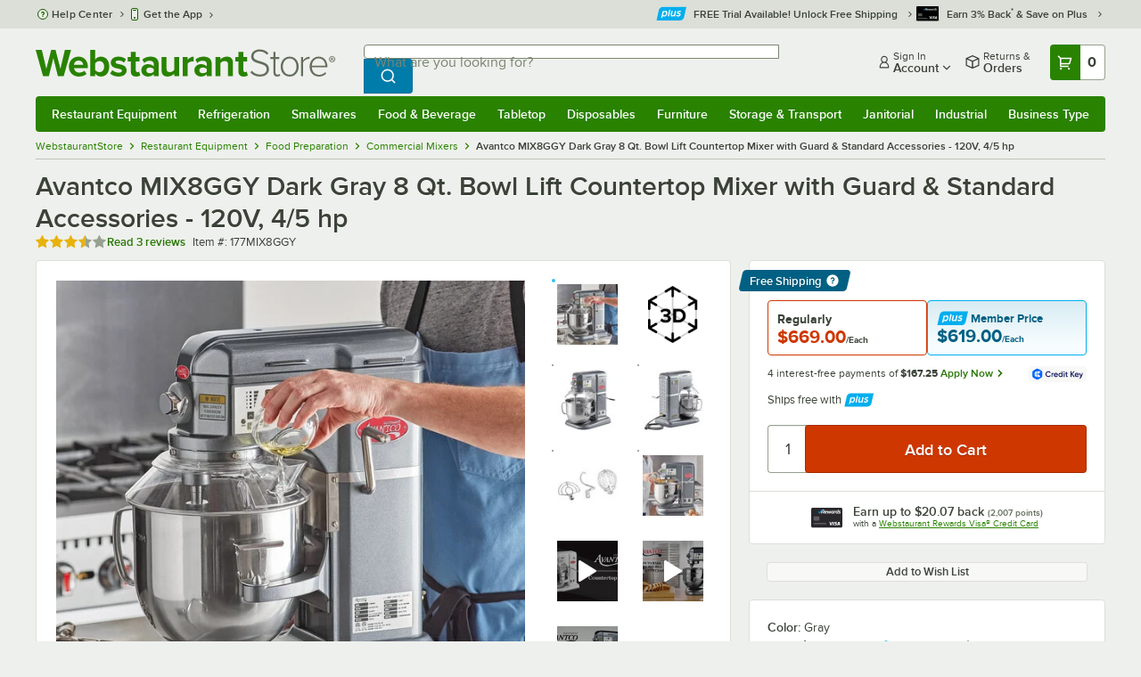

--- FILE ---
content_type: text/html; charset=utf-8
request_url: https://www.google.com/recaptcha/enterprise/anchor?ar=1&k=6LcMB7EUAAAAAIBgYhbNBrCNyKHlQtMgVYTjpT8V&co=aHR0cHM6Ly93d3cud2Vic3RhdXJhbnRzdG9yZS5jb206NDQz&hl=en&v=jdMmXeCQEkPbnFDy9T04NbgJ&size=invisible&anchor-ms=20000&execute-ms=15000&cb=yupic3x3nq24
body_size: 46699
content:
<!DOCTYPE HTML><html dir="ltr" lang="en"><head><meta http-equiv="Content-Type" content="text/html; charset=UTF-8">
<meta http-equiv="X-UA-Compatible" content="IE=edge">
<title>reCAPTCHA</title>
<style type="text/css">
/* cyrillic-ext */
@font-face {
  font-family: 'Roboto';
  font-style: normal;
  font-weight: 400;
  font-stretch: 100%;
  src: url(//fonts.gstatic.com/s/roboto/v48/KFO7CnqEu92Fr1ME7kSn66aGLdTylUAMa3GUBHMdazTgWw.woff2) format('woff2');
  unicode-range: U+0460-052F, U+1C80-1C8A, U+20B4, U+2DE0-2DFF, U+A640-A69F, U+FE2E-FE2F;
}
/* cyrillic */
@font-face {
  font-family: 'Roboto';
  font-style: normal;
  font-weight: 400;
  font-stretch: 100%;
  src: url(//fonts.gstatic.com/s/roboto/v48/KFO7CnqEu92Fr1ME7kSn66aGLdTylUAMa3iUBHMdazTgWw.woff2) format('woff2');
  unicode-range: U+0301, U+0400-045F, U+0490-0491, U+04B0-04B1, U+2116;
}
/* greek-ext */
@font-face {
  font-family: 'Roboto';
  font-style: normal;
  font-weight: 400;
  font-stretch: 100%;
  src: url(//fonts.gstatic.com/s/roboto/v48/KFO7CnqEu92Fr1ME7kSn66aGLdTylUAMa3CUBHMdazTgWw.woff2) format('woff2');
  unicode-range: U+1F00-1FFF;
}
/* greek */
@font-face {
  font-family: 'Roboto';
  font-style: normal;
  font-weight: 400;
  font-stretch: 100%;
  src: url(//fonts.gstatic.com/s/roboto/v48/KFO7CnqEu92Fr1ME7kSn66aGLdTylUAMa3-UBHMdazTgWw.woff2) format('woff2');
  unicode-range: U+0370-0377, U+037A-037F, U+0384-038A, U+038C, U+038E-03A1, U+03A3-03FF;
}
/* math */
@font-face {
  font-family: 'Roboto';
  font-style: normal;
  font-weight: 400;
  font-stretch: 100%;
  src: url(//fonts.gstatic.com/s/roboto/v48/KFO7CnqEu92Fr1ME7kSn66aGLdTylUAMawCUBHMdazTgWw.woff2) format('woff2');
  unicode-range: U+0302-0303, U+0305, U+0307-0308, U+0310, U+0312, U+0315, U+031A, U+0326-0327, U+032C, U+032F-0330, U+0332-0333, U+0338, U+033A, U+0346, U+034D, U+0391-03A1, U+03A3-03A9, U+03B1-03C9, U+03D1, U+03D5-03D6, U+03F0-03F1, U+03F4-03F5, U+2016-2017, U+2034-2038, U+203C, U+2040, U+2043, U+2047, U+2050, U+2057, U+205F, U+2070-2071, U+2074-208E, U+2090-209C, U+20D0-20DC, U+20E1, U+20E5-20EF, U+2100-2112, U+2114-2115, U+2117-2121, U+2123-214F, U+2190, U+2192, U+2194-21AE, U+21B0-21E5, U+21F1-21F2, U+21F4-2211, U+2213-2214, U+2216-22FF, U+2308-230B, U+2310, U+2319, U+231C-2321, U+2336-237A, U+237C, U+2395, U+239B-23B7, U+23D0, U+23DC-23E1, U+2474-2475, U+25AF, U+25B3, U+25B7, U+25BD, U+25C1, U+25CA, U+25CC, U+25FB, U+266D-266F, U+27C0-27FF, U+2900-2AFF, U+2B0E-2B11, U+2B30-2B4C, U+2BFE, U+3030, U+FF5B, U+FF5D, U+1D400-1D7FF, U+1EE00-1EEFF;
}
/* symbols */
@font-face {
  font-family: 'Roboto';
  font-style: normal;
  font-weight: 400;
  font-stretch: 100%;
  src: url(//fonts.gstatic.com/s/roboto/v48/KFO7CnqEu92Fr1ME7kSn66aGLdTylUAMaxKUBHMdazTgWw.woff2) format('woff2');
  unicode-range: U+0001-000C, U+000E-001F, U+007F-009F, U+20DD-20E0, U+20E2-20E4, U+2150-218F, U+2190, U+2192, U+2194-2199, U+21AF, U+21E6-21F0, U+21F3, U+2218-2219, U+2299, U+22C4-22C6, U+2300-243F, U+2440-244A, U+2460-24FF, U+25A0-27BF, U+2800-28FF, U+2921-2922, U+2981, U+29BF, U+29EB, U+2B00-2BFF, U+4DC0-4DFF, U+FFF9-FFFB, U+10140-1018E, U+10190-1019C, U+101A0, U+101D0-101FD, U+102E0-102FB, U+10E60-10E7E, U+1D2C0-1D2D3, U+1D2E0-1D37F, U+1F000-1F0FF, U+1F100-1F1AD, U+1F1E6-1F1FF, U+1F30D-1F30F, U+1F315, U+1F31C, U+1F31E, U+1F320-1F32C, U+1F336, U+1F378, U+1F37D, U+1F382, U+1F393-1F39F, U+1F3A7-1F3A8, U+1F3AC-1F3AF, U+1F3C2, U+1F3C4-1F3C6, U+1F3CA-1F3CE, U+1F3D4-1F3E0, U+1F3ED, U+1F3F1-1F3F3, U+1F3F5-1F3F7, U+1F408, U+1F415, U+1F41F, U+1F426, U+1F43F, U+1F441-1F442, U+1F444, U+1F446-1F449, U+1F44C-1F44E, U+1F453, U+1F46A, U+1F47D, U+1F4A3, U+1F4B0, U+1F4B3, U+1F4B9, U+1F4BB, U+1F4BF, U+1F4C8-1F4CB, U+1F4D6, U+1F4DA, U+1F4DF, U+1F4E3-1F4E6, U+1F4EA-1F4ED, U+1F4F7, U+1F4F9-1F4FB, U+1F4FD-1F4FE, U+1F503, U+1F507-1F50B, U+1F50D, U+1F512-1F513, U+1F53E-1F54A, U+1F54F-1F5FA, U+1F610, U+1F650-1F67F, U+1F687, U+1F68D, U+1F691, U+1F694, U+1F698, U+1F6AD, U+1F6B2, U+1F6B9-1F6BA, U+1F6BC, U+1F6C6-1F6CF, U+1F6D3-1F6D7, U+1F6E0-1F6EA, U+1F6F0-1F6F3, U+1F6F7-1F6FC, U+1F700-1F7FF, U+1F800-1F80B, U+1F810-1F847, U+1F850-1F859, U+1F860-1F887, U+1F890-1F8AD, U+1F8B0-1F8BB, U+1F8C0-1F8C1, U+1F900-1F90B, U+1F93B, U+1F946, U+1F984, U+1F996, U+1F9E9, U+1FA00-1FA6F, U+1FA70-1FA7C, U+1FA80-1FA89, U+1FA8F-1FAC6, U+1FACE-1FADC, U+1FADF-1FAE9, U+1FAF0-1FAF8, U+1FB00-1FBFF;
}
/* vietnamese */
@font-face {
  font-family: 'Roboto';
  font-style: normal;
  font-weight: 400;
  font-stretch: 100%;
  src: url(//fonts.gstatic.com/s/roboto/v48/KFO7CnqEu92Fr1ME7kSn66aGLdTylUAMa3OUBHMdazTgWw.woff2) format('woff2');
  unicode-range: U+0102-0103, U+0110-0111, U+0128-0129, U+0168-0169, U+01A0-01A1, U+01AF-01B0, U+0300-0301, U+0303-0304, U+0308-0309, U+0323, U+0329, U+1EA0-1EF9, U+20AB;
}
/* latin-ext */
@font-face {
  font-family: 'Roboto';
  font-style: normal;
  font-weight: 400;
  font-stretch: 100%;
  src: url(//fonts.gstatic.com/s/roboto/v48/KFO7CnqEu92Fr1ME7kSn66aGLdTylUAMa3KUBHMdazTgWw.woff2) format('woff2');
  unicode-range: U+0100-02BA, U+02BD-02C5, U+02C7-02CC, U+02CE-02D7, U+02DD-02FF, U+0304, U+0308, U+0329, U+1D00-1DBF, U+1E00-1E9F, U+1EF2-1EFF, U+2020, U+20A0-20AB, U+20AD-20C0, U+2113, U+2C60-2C7F, U+A720-A7FF;
}
/* latin */
@font-face {
  font-family: 'Roboto';
  font-style: normal;
  font-weight: 400;
  font-stretch: 100%;
  src: url(//fonts.gstatic.com/s/roboto/v48/KFO7CnqEu92Fr1ME7kSn66aGLdTylUAMa3yUBHMdazQ.woff2) format('woff2');
  unicode-range: U+0000-00FF, U+0131, U+0152-0153, U+02BB-02BC, U+02C6, U+02DA, U+02DC, U+0304, U+0308, U+0329, U+2000-206F, U+20AC, U+2122, U+2191, U+2193, U+2212, U+2215, U+FEFF, U+FFFD;
}
/* cyrillic-ext */
@font-face {
  font-family: 'Roboto';
  font-style: normal;
  font-weight: 500;
  font-stretch: 100%;
  src: url(//fonts.gstatic.com/s/roboto/v48/KFO7CnqEu92Fr1ME7kSn66aGLdTylUAMa3GUBHMdazTgWw.woff2) format('woff2');
  unicode-range: U+0460-052F, U+1C80-1C8A, U+20B4, U+2DE0-2DFF, U+A640-A69F, U+FE2E-FE2F;
}
/* cyrillic */
@font-face {
  font-family: 'Roboto';
  font-style: normal;
  font-weight: 500;
  font-stretch: 100%;
  src: url(//fonts.gstatic.com/s/roboto/v48/KFO7CnqEu92Fr1ME7kSn66aGLdTylUAMa3iUBHMdazTgWw.woff2) format('woff2');
  unicode-range: U+0301, U+0400-045F, U+0490-0491, U+04B0-04B1, U+2116;
}
/* greek-ext */
@font-face {
  font-family: 'Roboto';
  font-style: normal;
  font-weight: 500;
  font-stretch: 100%;
  src: url(//fonts.gstatic.com/s/roboto/v48/KFO7CnqEu92Fr1ME7kSn66aGLdTylUAMa3CUBHMdazTgWw.woff2) format('woff2');
  unicode-range: U+1F00-1FFF;
}
/* greek */
@font-face {
  font-family: 'Roboto';
  font-style: normal;
  font-weight: 500;
  font-stretch: 100%;
  src: url(//fonts.gstatic.com/s/roboto/v48/KFO7CnqEu92Fr1ME7kSn66aGLdTylUAMa3-UBHMdazTgWw.woff2) format('woff2');
  unicode-range: U+0370-0377, U+037A-037F, U+0384-038A, U+038C, U+038E-03A1, U+03A3-03FF;
}
/* math */
@font-face {
  font-family: 'Roboto';
  font-style: normal;
  font-weight: 500;
  font-stretch: 100%;
  src: url(//fonts.gstatic.com/s/roboto/v48/KFO7CnqEu92Fr1ME7kSn66aGLdTylUAMawCUBHMdazTgWw.woff2) format('woff2');
  unicode-range: U+0302-0303, U+0305, U+0307-0308, U+0310, U+0312, U+0315, U+031A, U+0326-0327, U+032C, U+032F-0330, U+0332-0333, U+0338, U+033A, U+0346, U+034D, U+0391-03A1, U+03A3-03A9, U+03B1-03C9, U+03D1, U+03D5-03D6, U+03F0-03F1, U+03F4-03F5, U+2016-2017, U+2034-2038, U+203C, U+2040, U+2043, U+2047, U+2050, U+2057, U+205F, U+2070-2071, U+2074-208E, U+2090-209C, U+20D0-20DC, U+20E1, U+20E5-20EF, U+2100-2112, U+2114-2115, U+2117-2121, U+2123-214F, U+2190, U+2192, U+2194-21AE, U+21B0-21E5, U+21F1-21F2, U+21F4-2211, U+2213-2214, U+2216-22FF, U+2308-230B, U+2310, U+2319, U+231C-2321, U+2336-237A, U+237C, U+2395, U+239B-23B7, U+23D0, U+23DC-23E1, U+2474-2475, U+25AF, U+25B3, U+25B7, U+25BD, U+25C1, U+25CA, U+25CC, U+25FB, U+266D-266F, U+27C0-27FF, U+2900-2AFF, U+2B0E-2B11, U+2B30-2B4C, U+2BFE, U+3030, U+FF5B, U+FF5D, U+1D400-1D7FF, U+1EE00-1EEFF;
}
/* symbols */
@font-face {
  font-family: 'Roboto';
  font-style: normal;
  font-weight: 500;
  font-stretch: 100%;
  src: url(//fonts.gstatic.com/s/roboto/v48/KFO7CnqEu92Fr1ME7kSn66aGLdTylUAMaxKUBHMdazTgWw.woff2) format('woff2');
  unicode-range: U+0001-000C, U+000E-001F, U+007F-009F, U+20DD-20E0, U+20E2-20E4, U+2150-218F, U+2190, U+2192, U+2194-2199, U+21AF, U+21E6-21F0, U+21F3, U+2218-2219, U+2299, U+22C4-22C6, U+2300-243F, U+2440-244A, U+2460-24FF, U+25A0-27BF, U+2800-28FF, U+2921-2922, U+2981, U+29BF, U+29EB, U+2B00-2BFF, U+4DC0-4DFF, U+FFF9-FFFB, U+10140-1018E, U+10190-1019C, U+101A0, U+101D0-101FD, U+102E0-102FB, U+10E60-10E7E, U+1D2C0-1D2D3, U+1D2E0-1D37F, U+1F000-1F0FF, U+1F100-1F1AD, U+1F1E6-1F1FF, U+1F30D-1F30F, U+1F315, U+1F31C, U+1F31E, U+1F320-1F32C, U+1F336, U+1F378, U+1F37D, U+1F382, U+1F393-1F39F, U+1F3A7-1F3A8, U+1F3AC-1F3AF, U+1F3C2, U+1F3C4-1F3C6, U+1F3CA-1F3CE, U+1F3D4-1F3E0, U+1F3ED, U+1F3F1-1F3F3, U+1F3F5-1F3F7, U+1F408, U+1F415, U+1F41F, U+1F426, U+1F43F, U+1F441-1F442, U+1F444, U+1F446-1F449, U+1F44C-1F44E, U+1F453, U+1F46A, U+1F47D, U+1F4A3, U+1F4B0, U+1F4B3, U+1F4B9, U+1F4BB, U+1F4BF, U+1F4C8-1F4CB, U+1F4D6, U+1F4DA, U+1F4DF, U+1F4E3-1F4E6, U+1F4EA-1F4ED, U+1F4F7, U+1F4F9-1F4FB, U+1F4FD-1F4FE, U+1F503, U+1F507-1F50B, U+1F50D, U+1F512-1F513, U+1F53E-1F54A, U+1F54F-1F5FA, U+1F610, U+1F650-1F67F, U+1F687, U+1F68D, U+1F691, U+1F694, U+1F698, U+1F6AD, U+1F6B2, U+1F6B9-1F6BA, U+1F6BC, U+1F6C6-1F6CF, U+1F6D3-1F6D7, U+1F6E0-1F6EA, U+1F6F0-1F6F3, U+1F6F7-1F6FC, U+1F700-1F7FF, U+1F800-1F80B, U+1F810-1F847, U+1F850-1F859, U+1F860-1F887, U+1F890-1F8AD, U+1F8B0-1F8BB, U+1F8C0-1F8C1, U+1F900-1F90B, U+1F93B, U+1F946, U+1F984, U+1F996, U+1F9E9, U+1FA00-1FA6F, U+1FA70-1FA7C, U+1FA80-1FA89, U+1FA8F-1FAC6, U+1FACE-1FADC, U+1FADF-1FAE9, U+1FAF0-1FAF8, U+1FB00-1FBFF;
}
/* vietnamese */
@font-face {
  font-family: 'Roboto';
  font-style: normal;
  font-weight: 500;
  font-stretch: 100%;
  src: url(//fonts.gstatic.com/s/roboto/v48/KFO7CnqEu92Fr1ME7kSn66aGLdTylUAMa3OUBHMdazTgWw.woff2) format('woff2');
  unicode-range: U+0102-0103, U+0110-0111, U+0128-0129, U+0168-0169, U+01A0-01A1, U+01AF-01B0, U+0300-0301, U+0303-0304, U+0308-0309, U+0323, U+0329, U+1EA0-1EF9, U+20AB;
}
/* latin-ext */
@font-face {
  font-family: 'Roboto';
  font-style: normal;
  font-weight: 500;
  font-stretch: 100%;
  src: url(//fonts.gstatic.com/s/roboto/v48/KFO7CnqEu92Fr1ME7kSn66aGLdTylUAMa3KUBHMdazTgWw.woff2) format('woff2');
  unicode-range: U+0100-02BA, U+02BD-02C5, U+02C7-02CC, U+02CE-02D7, U+02DD-02FF, U+0304, U+0308, U+0329, U+1D00-1DBF, U+1E00-1E9F, U+1EF2-1EFF, U+2020, U+20A0-20AB, U+20AD-20C0, U+2113, U+2C60-2C7F, U+A720-A7FF;
}
/* latin */
@font-face {
  font-family: 'Roboto';
  font-style: normal;
  font-weight: 500;
  font-stretch: 100%;
  src: url(//fonts.gstatic.com/s/roboto/v48/KFO7CnqEu92Fr1ME7kSn66aGLdTylUAMa3yUBHMdazQ.woff2) format('woff2');
  unicode-range: U+0000-00FF, U+0131, U+0152-0153, U+02BB-02BC, U+02C6, U+02DA, U+02DC, U+0304, U+0308, U+0329, U+2000-206F, U+20AC, U+2122, U+2191, U+2193, U+2212, U+2215, U+FEFF, U+FFFD;
}
/* cyrillic-ext */
@font-face {
  font-family: 'Roboto';
  font-style: normal;
  font-weight: 900;
  font-stretch: 100%;
  src: url(//fonts.gstatic.com/s/roboto/v48/KFO7CnqEu92Fr1ME7kSn66aGLdTylUAMa3GUBHMdazTgWw.woff2) format('woff2');
  unicode-range: U+0460-052F, U+1C80-1C8A, U+20B4, U+2DE0-2DFF, U+A640-A69F, U+FE2E-FE2F;
}
/* cyrillic */
@font-face {
  font-family: 'Roboto';
  font-style: normal;
  font-weight: 900;
  font-stretch: 100%;
  src: url(//fonts.gstatic.com/s/roboto/v48/KFO7CnqEu92Fr1ME7kSn66aGLdTylUAMa3iUBHMdazTgWw.woff2) format('woff2');
  unicode-range: U+0301, U+0400-045F, U+0490-0491, U+04B0-04B1, U+2116;
}
/* greek-ext */
@font-face {
  font-family: 'Roboto';
  font-style: normal;
  font-weight: 900;
  font-stretch: 100%;
  src: url(//fonts.gstatic.com/s/roboto/v48/KFO7CnqEu92Fr1ME7kSn66aGLdTylUAMa3CUBHMdazTgWw.woff2) format('woff2');
  unicode-range: U+1F00-1FFF;
}
/* greek */
@font-face {
  font-family: 'Roboto';
  font-style: normal;
  font-weight: 900;
  font-stretch: 100%;
  src: url(//fonts.gstatic.com/s/roboto/v48/KFO7CnqEu92Fr1ME7kSn66aGLdTylUAMa3-UBHMdazTgWw.woff2) format('woff2');
  unicode-range: U+0370-0377, U+037A-037F, U+0384-038A, U+038C, U+038E-03A1, U+03A3-03FF;
}
/* math */
@font-face {
  font-family: 'Roboto';
  font-style: normal;
  font-weight: 900;
  font-stretch: 100%;
  src: url(//fonts.gstatic.com/s/roboto/v48/KFO7CnqEu92Fr1ME7kSn66aGLdTylUAMawCUBHMdazTgWw.woff2) format('woff2');
  unicode-range: U+0302-0303, U+0305, U+0307-0308, U+0310, U+0312, U+0315, U+031A, U+0326-0327, U+032C, U+032F-0330, U+0332-0333, U+0338, U+033A, U+0346, U+034D, U+0391-03A1, U+03A3-03A9, U+03B1-03C9, U+03D1, U+03D5-03D6, U+03F0-03F1, U+03F4-03F5, U+2016-2017, U+2034-2038, U+203C, U+2040, U+2043, U+2047, U+2050, U+2057, U+205F, U+2070-2071, U+2074-208E, U+2090-209C, U+20D0-20DC, U+20E1, U+20E5-20EF, U+2100-2112, U+2114-2115, U+2117-2121, U+2123-214F, U+2190, U+2192, U+2194-21AE, U+21B0-21E5, U+21F1-21F2, U+21F4-2211, U+2213-2214, U+2216-22FF, U+2308-230B, U+2310, U+2319, U+231C-2321, U+2336-237A, U+237C, U+2395, U+239B-23B7, U+23D0, U+23DC-23E1, U+2474-2475, U+25AF, U+25B3, U+25B7, U+25BD, U+25C1, U+25CA, U+25CC, U+25FB, U+266D-266F, U+27C0-27FF, U+2900-2AFF, U+2B0E-2B11, U+2B30-2B4C, U+2BFE, U+3030, U+FF5B, U+FF5D, U+1D400-1D7FF, U+1EE00-1EEFF;
}
/* symbols */
@font-face {
  font-family: 'Roboto';
  font-style: normal;
  font-weight: 900;
  font-stretch: 100%;
  src: url(//fonts.gstatic.com/s/roboto/v48/KFO7CnqEu92Fr1ME7kSn66aGLdTylUAMaxKUBHMdazTgWw.woff2) format('woff2');
  unicode-range: U+0001-000C, U+000E-001F, U+007F-009F, U+20DD-20E0, U+20E2-20E4, U+2150-218F, U+2190, U+2192, U+2194-2199, U+21AF, U+21E6-21F0, U+21F3, U+2218-2219, U+2299, U+22C4-22C6, U+2300-243F, U+2440-244A, U+2460-24FF, U+25A0-27BF, U+2800-28FF, U+2921-2922, U+2981, U+29BF, U+29EB, U+2B00-2BFF, U+4DC0-4DFF, U+FFF9-FFFB, U+10140-1018E, U+10190-1019C, U+101A0, U+101D0-101FD, U+102E0-102FB, U+10E60-10E7E, U+1D2C0-1D2D3, U+1D2E0-1D37F, U+1F000-1F0FF, U+1F100-1F1AD, U+1F1E6-1F1FF, U+1F30D-1F30F, U+1F315, U+1F31C, U+1F31E, U+1F320-1F32C, U+1F336, U+1F378, U+1F37D, U+1F382, U+1F393-1F39F, U+1F3A7-1F3A8, U+1F3AC-1F3AF, U+1F3C2, U+1F3C4-1F3C6, U+1F3CA-1F3CE, U+1F3D4-1F3E0, U+1F3ED, U+1F3F1-1F3F3, U+1F3F5-1F3F7, U+1F408, U+1F415, U+1F41F, U+1F426, U+1F43F, U+1F441-1F442, U+1F444, U+1F446-1F449, U+1F44C-1F44E, U+1F453, U+1F46A, U+1F47D, U+1F4A3, U+1F4B0, U+1F4B3, U+1F4B9, U+1F4BB, U+1F4BF, U+1F4C8-1F4CB, U+1F4D6, U+1F4DA, U+1F4DF, U+1F4E3-1F4E6, U+1F4EA-1F4ED, U+1F4F7, U+1F4F9-1F4FB, U+1F4FD-1F4FE, U+1F503, U+1F507-1F50B, U+1F50D, U+1F512-1F513, U+1F53E-1F54A, U+1F54F-1F5FA, U+1F610, U+1F650-1F67F, U+1F687, U+1F68D, U+1F691, U+1F694, U+1F698, U+1F6AD, U+1F6B2, U+1F6B9-1F6BA, U+1F6BC, U+1F6C6-1F6CF, U+1F6D3-1F6D7, U+1F6E0-1F6EA, U+1F6F0-1F6F3, U+1F6F7-1F6FC, U+1F700-1F7FF, U+1F800-1F80B, U+1F810-1F847, U+1F850-1F859, U+1F860-1F887, U+1F890-1F8AD, U+1F8B0-1F8BB, U+1F8C0-1F8C1, U+1F900-1F90B, U+1F93B, U+1F946, U+1F984, U+1F996, U+1F9E9, U+1FA00-1FA6F, U+1FA70-1FA7C, U+1FA80-1FA89, U+1FA8F-1FAC6, U+1FACE-1FADC, U+1FADF-1FAE9, U+1FAF0-1FAF8, U+1FB00-1FBFF;
}
/* vietnamese */
@font-face {
  font-family: 'Roboto';
  font-style: normal;
  font-weight: 900;
  font-stretch: 100%;
  src: url(//fonts.gstatic.com/s/roboto/v48/KFO7CnqEu92Fr1ME7kSn66aGLdTylUAMa3OUBHMdazTgWw.woff2) format('woff2');
  unicode-range: U+0102-0103, U+0110-0111, U+0128-0129, U+0168-0169, U+01A0-01A1, U+01AF-01B0, U+0300-0301, U+0303-0304, U+0308-0309, U+0323, U+0329, U+1EA0-1EF9, U+20AB;
}
/* latin-ext */
@font-face {
  font-family: 'Roboto';
  font-style: normal;
  font-weight: 900;
  font-stretch: 100%;
  src: url(//fonts.gstatic.com/s/roboto/v48/KFO7CnqEu92Fr1ME7kSn66aGLdTylUAMa3KUBHMdazTgWw.woff2) format('woff2');
  unicode-range: U+0100-02BA, U+02BD-02C5, U+02C7-02CC, U+02CE-02D7, U+02DD-02FF, U+0304, U+0308, U+0329, U+1D00-1DBF, U+1E00-1E9F, U+1EF2-1EFF, U+2020, U+20A0-20AB, U+20AD-20C0, U+2113, U+2C60-2C7F, U+A720-A7FF;
}
/* latin */
@font-face {
  font-family: 'Roboto';
  font-style: normal;
  font-weight: 900;
  font-stretch: 100%;
  src: url(//fonts.gstatic.com/s/roboto/v48/KFO7CnqEu92Fr1ME7kSn66aGLdTylUAMa3yUBHMdazQ.woff2) format('woff2');
  unicode-range: U+0000-00FF, U+0131, U+0152-0153, U+02BB-02BC, U+02C6, U+02DA, U+02DC, U+0304, U+0308, U+0329, U+2000-206F, U+20AC, U+2122, U+2191, U+2193, U+2212, U+2215, U+FEFF, U+FFFD;
}

</style>
<link rel="stylesheet" type="text/css" href="https://www.gstatic.com/recaptcha/releases/jdMmXeCQEkPbnFDy9T04NbgJ/styles__ltr.css">
<script nonce="Epgq__EWl1Shqa9tF3D6NA" type="text/javascript">window['__recaptcha_api'] = 'https://www.google.com/recaptcha/enterprise/';</script>
<script type="text/javascript" src="https://www.gstatic.com/recaptcha/releases/jdMmXeCQEkPbnFDy9T04NbgJ/recaptcha__en.js" nonce="Epgq__EWl1Shqa9tF3D6NA">
      
    </script></head>
<body><div id="rc-anchor-alert" class="rc-anchor-alert"></div>
<input type="hidden" id="recaptcha-token" value="[base64]">
<script type="text/javascript" nonce="Epgq__EWl1Shqa9tF3D6NA">
      recaptcha.anchor.Main.init("[\x22ainput\x22,[\x22bgdata\x22,\x22\x22,\[base64]/[base64]/[base64]/[base64]/[base64]/[base64]/[base64]/[base64]/[base64]/[base64]/[base64]/[base64]/[base64]/[base64]\\u003d\x22,\[base64]\x22,\x22R3/[base64]/ChMKtHMOewrMBAzYwDcOSwoxcLcOgK8OEHsKZwq/DlMO6wrM+e8OEGiTCszLDg3XCsm7Ch0ldwoErR2gOWMK0wrrDp3XDmDIHw7TCgFnDtsOmX8KHwqNEwqvDucKRwpMDwrrCmsKzw6hAw5hTwqLDiMOQw6fCnSLDlxjChcOmfQDCksKdBMOKwr/ColjDqMKsw5JdecKyw7EZN8Ota8KrwoUWM8KAw5fDv8OuVBHCpm/DsWIywrUAbVV+JTrDjWPCs8OFPz9Bw6oSwo17w7nDpcKkw5k3FsKYw7pUwroHwrnCghHDu33CjMKMw6XDv2HCkMOawp7Cmi3ChsOjeMK4Lw7CuB7CkVfDkcOMNFR7wr/DqcO6w5BSSAN7wrfDq3fDo8K9ZTTCi8Oyw7DCtsK+wrXCnsKrwo4WwrvCrE/CmD3CrXzDo8K+ODLDjMK9CsOQZMOgG1xRw4LCnXzDjhMBw4nCjMOmwpVsCcK8LxFLHMK8w74wwqfClsOmDMKXcRx7wr/Du13DsEo4IgPDjMOIwqpLw4BcwpLCkmnCucOHW8OSwq4dNsOnDMKbw4TDpWEfOsODQ0nCjhHDpQgeXMOiw6fDmH8iScKOwr9AE8O2XBjCssKQIsKnQcOkCyjCmMODC8OsEUcQaGDDpsKML8K+wrlpA09ow5UNZ8Knw7/DpcOWDMKdwqZ6eU/Dom3Cs0tdG8KOMcOdw4fDhDvDpsKBO8OACF7Ch8ODCWAueDDCty/CisOgw4nDgzbDl3Nhw4x6RiI9AmdoacK7wozDug/CgjPDnsOGw6cSwpBvwp4zX8K7YcObw59/DQYpfF7DhH4FbsOlwpxDwr/CjcO3SsKdwo/CicORwoPCn8OPPsKJwppQTMOJwqfCjsOwwrDDiMO3w6s2NcKqbsOEw7LDocKPw5lywoLDgMO7dxQ8Ez5iw7Z/QWwNw7gjw6cUS3jCpsKzw7JgwrVBShrCjMOAQyrCgwIKwpTClMK7fQjDiToAworDq8K5w4zDmMKcwo8Cwrl5BkQ/KcOmw7vDnRTCj2N/ZzPDqsOSVMOCwr7DnsKEw7TCqMK5w5jCiQBUwrtGD8KOWsOEw5fCokoFwq8YXMK0J8OJw4HDmMOawo9NJ8KHwrIFPcKueglEw4DCnMOMw5bDvyYCZGpCTMKuwqjDiBVew5YxaMOCw75GU8Kpw5rDkUUZwqs1wpZzwrgwwp/CkknCpcKBADvCumPCqMOaPnzCjsKIfxPCvsOkUnsLwpXCpWLDl8ONfsKkbSnCp8KHwrzDuMKwwrnDumcFaGJya8KUOm9IwoNhdMOuwoxiNEVdw6nCjDMsHxlZw7zDmsOBBMKhw6QVwoRPwoEJworDqkZRDwx5DxlRKEjCicOjdR0dOH/DuX7DiD/Dq8O9BnBNF2UvS8K3wqHCnG5IGC4Yw6TChsOMBMKmw6AAZMOOPFs5PFfCocKdIQ7CpxJLbMKgw5/Cs8KiIMKwHsOuJBzDrcOWwpPDsRfDi09+ZMKtwr/Dg8OXw5pxw6c2w4TCtnnDoABFMsOkwr/Cv8KjAjBbVcKew6hJwprDqV/[base64]/[base64]/OkMLKMKQXmHCg8Kcw5TDqWw+w4HCmcOYVwc4wp4mNcKqX8KTaCPCucKxwoQLOGzDq8OrH8KSw70zwrXDmj/[base64]/LjkAw61xGGlZOsOMBsOnGgrCpBDCsypAwpHCmWnDlyzCv2Bqw6VLaj86LMKmdMKONi5FAh1FNMOJwp/[base64]/CvsKswr1gYl7DvRzDnmTCtwfDpcO5w4JOwpvCj1sgMcOnMSfDnUhAQlzDrjbDgcKzwrrCncOxw4/Cvw/CsA1PbMOcwonDlMOuTMKLwqBOwqLDg8OGwox5w4tJw7J8GcKiwrpLfsKEwqcow7hAXcKFw4JGw4PDkF9/woLDosKqc23CqDtgLSXCnsOsaMOYw4fCtsOjwr4aGG3DlMOpw5/Cs8Kmf8OnNkrDpS5Tw618w57CscK9wq/ClsKjRcKyw41Lwp4Cw5XCuMOeOB9pW0kCwo5zwocewo/Ci8Kpw7vDtCrDrUXDhsKRVCHClsKFRcOSc8KvQcK4fBjDvcOHwocSwpnChFxQFz7Ck8KDw7s2ccKwYFLCvS3DqXtvwoB6TnJewrQrP8OtGmfDrDTCp8O/w5Nrw4Nlw5/[base64]/[base64]/wrbDqsKnAsK/w7rDuGjChXc3JcOoCjHCvVDCvkYrYHHCvcKRwrY0w5taUsKGRC3Ci8Kxw4bDncOhW2vDqcOQwrNxwr5uMnNQF8OFWxw+wozChcOUZgoafmdzO8KdasO2PgHDtz4TVsOmZ8Oqb1gxw5TDvsKDTMOJw4NBR0/DpHxfZkfDp8Oew4XDoSHCrhjDvEDCkMKpFRQpV8KNSQI+wrgxwobCl8OlE8KdacKlAQdywq7CuDMmPsKXw4fCssKmOcKyw5fDicOKXkIAKMO6H8OcwrDCtUXDjsKsajXCssO7UCDDpMOGDhouwphYwqUuw4XCin/[base64]/Dli/Drz/CthNhw6hjAMOZwrXCh09AwrM7wqEnWcKpwqsuHHvDhT/Dj8Okwr13NsKPw6tYw61Cwr9jwqpMw6AawpzCi8KbGgTCsCNHwqtrwoXDjgLDo3x/[base64]/DkGXCg8KQw6bCpMOAwpdmwqXCvcKEfH7DtSBdUDfDiiEGw59THQ7DnzHCnMOtYzvDuMOawrpCBH1fGcOgA8Kvw7/Dr8KMwrPCgEMsSGzCssKjI8KJwqlJbXfCg8KCw6nDsh4tBBXDocOGe8Odwp7ClQx2wrZCwrPCnsOEXMOJw6nDm3DClg8Bw5/DoDxDwpXDgcKxwp7DkMK8AMODw4HCn2jCmxfDnDRgwp7Do3TDq8OJQXwuaMOGw7LDoBtyPR3Du8OgN8Kawq/DnxvDvcOpLsKAD2QUcsOaV8KieQwzBMOwBMKRw4/DncKjw5bDhhIZwrlBw4vDi8KOA8KrWcOZCMOIFsK5csOuw67DlVvCoFXDtH5YL8Khw4LCvcOcw7nDh8K6QsKewpvDvU9mdTjCpXrDg0ZzK8K0w7TDjzvDt0A6PMO7woVCw6BNdiLDs0wvbsODwpvCv8Ofw6l8WcKnPcKdw7R/wqchwpbDjMKGw49ZQlbCmsKHwpsIw4ExNcO6X8KOw5HDpioqbMOfJMKRw7LDhsKBfCBxw63DmAPDvzLCqi9iFmMpFgTDo8OVGwQhwqDCgm/Cg27CmcKSwqTDrcO3dW7CsVbCgx9tEW3CgQTDhxPCpsK0SiLDhcKWwrnDoHpfw6Nnw4DCtAfCo8KSFMOCw5bDnMOEw77DqVBXwrnDrT0pw4vCrsKHwqHCsnhHwpvCg3/[base64]/Cu2LDnSdmw7zCpsOtO8Ktw7lhD0rClRTCvcKXQMOGJ8K5OSDCvVMJEsKew77CtsOEwrdIw67CksKnJMKGJEByN8KrFStYZX3CncKGw7skwqbDhj/DucKZXMKPw58HTMK2w4nCjcK+XSnDlFrCnMK/b8OFw67CrwbCugEGGcOrEMKUwoXDizDDscKxwrzCjcK1wq8jAB3CuMOIG244S8K6wrIdw503wq7CpAhYwpEMwqjCjDsde3kjIX/CocOdf8O/UFkKw5tSNMKWwpEGSMOzwqA/w6/CkGIOXsKJLF5dFMOtaGLDm0jCtcOhOQLDqxQ+wrdxXi4vwpPDixbCgVlUElYVw7/[base64]/CqSpNe8KDQsOZXMKjG8OHAiDCm0rCuVDCgcKPJcOkacKLwqdEZMKCKMOEwqYnw58jJ0pIRcOrbW3Ck8KUwobCucOMw5rDq8K2P8OGZMKRe8OfI8KRwpZCwqPDiSDDqzxXR1/DscKNR2PDty4YdlTDkXMrwo4IBsKDbUvDpwhSwrslwo7CmRjCpcOLw61+w6gJw7ofXxbDiMOMwp9lbUhAwrTCgGvCgMObIsK2IsKkwpHDkzVYMlBvTmzDlUHDohXCs0HDmVM9eRcVccKbJ23Chm/[base64]/CmMO3wrPCg8O4DEcqw6J5F8KWw4rDijPDisOCw4AGw5pPBcOVLsKySmXCvsKPwqfDnhY9MH5hwp5ydMKpw6fCucO2ZUl6w4lLfsODfVrDqcK/wpt0BcO2fkbCk8KyLsKyEXomZMKjFRQ5D1czwpbDssONPMOMwox0bgjCuWPCucOkewQ8wqsALsOCGArDr8KfdxR4w4vDnsKvAGZYDsKYwpt7HA9HJ8KwUlHCvXDDlTV9fmPDoT46w7Nwwq8KKRwOe1fDp8OUwpBiccOIKB5JAMKvU2dHwr4lwrvDl0x9SXLDgC/DqsKvGsKqwpXCgHlGZ8Onwp54a8KNJQTChmlWHE8KOUPClMKYw4DCosK1w4nDosKWQcOHV0ZKwqfCrlVyw4hvZMK/Y3XCusK2wo3CtcO9w4/Ds8OuDcKUD8OHw4nCmzbCgsKLw7VcfRRtwoDCnMOMWcO/A8K5BcKbwp05NGAUUA5aEEPDvArDgA/CqcKfwoLDl2nDnMO2QMKgUcOIHSgrwrUMHn8ZwqQWwrPDicOaw4N2RXbDj8Opw5HCsG/DrsO3woZzf8Kuwq81WsOZZwPDugNYwogmFVLDgwjCryjCiMO/CsKDGFDDocOAwpHDiVR2w4HCkMKcwrbDosO5AsKiJ0gOBsKdw6ciIRvCvx/Cs23DrsO7L2Q9w5NiKh9rf8K/wonCrMOcYVTCnQ4MXy4uNWDDl3AmMnzDlFDDrFBXQEfCqMOywr/[base64]/RMKsHBM4w7NrDnfCqMKnH8OCw7F6wr81wqopw7jDiMOUwovDhD5MFWHCl8Kzw6bDqcO0wo3DkgJawp5vw7PDuVXCqcO/XcOiwoXDu8KQQMKxZXoxV8OswrPDlSXDpMOoasKsw7dSwqcVwrLDpsOMw6/DsFHCmcO4FsKTwqrCusKsX8KdwqIGw4cUw7BOPcKywpxIwqE6SnjCsV3Cq8KaUsKOw73CtULColYFc3rDuMK6w7fDvMKOw6TCnsOVwrXCvRDCrnAVwqBmw7DDtcK/wpnDusOLworCkwXDk8OJKUxFdy5Uw6TDmmrDl8Opf8KlWMOPwoPDjcOLPsO6wprCg3DCn8OPacK0PBDDjgI1wo1KwrFYYcORwqbCoDIlwoRSGW1vwprClWTDo8KXRsO0w7HDsz4PXy3DmjNYbU/DukZ9w6ApasOBwrE0Z8KewosOwrY/B8OkPMKqw7nDvsKgwpQVfSvDjlnCjlMIc2cRw7w7wrHCq8Kmw5oySsOuw4nCri3CgyrDhHnCocK1w4VKw5jDn8OdTcOcdcOTwpo9wrsjGj7DgsOawoPCo8KlEmbDp8Krw7PDhDMWw6M5wqQnw5N/KG1Vw6fClMKVWQBEw49JWwhFYMKjV8O2w604Um7DhcOAdn/CsEgENsK5AHfCl8KzDMKaCw5GShHDtMKbTSdlw7DCuFfCjMOZO1jDusKJEC1Zw7dCw4wpw5YzwoBiG8OTckrDqcOdZ8OaJ1MYwrTCjj/Dj8OTw5lYwo9YWsORwrczw7J+wobDpsOow6tsGyd9w7HDhcK6fsKOejHCnTdCwpnCjcKsw6YaDANEw77Di8OrIklhw7LDr8KBQ8Krw6LDiFgiWR/CvcOLQsOsw7TDtHfCisOQw6HCssOsHHRHRMKkwpUQwqjCkMKHwrHChRnCi8O1wok/b8O8w7BTNsKiwrl8BMKUBcKew7h/KcKxN8OIwrfDgHofw59Bwo00wpUCGcOnwo54w64Xw7dUw6TCtcOhwqwFNzXDg8OMw6EvZcO1w6Qfwrh+w7PDqUfDmFJPwrXCkMOYwrFCwqg/McKeGsKzwrbCqSDCuXDDr3HDj8KaVsOca8KjHcO1A8OGw5wIw5/Cq8KTwrXDv8Oww5jCrcOYQHUDw55VScO0HhvDkMKcY3fDiz8fVsK+SMOBSsKUwp5gw6Qbwpltw5QyR0ZEImjCrGEDw4DCuMK0R3PDnhrDncOywqpIwqPDn2/DncOVOcKyHDNUGMOxFsO2bhnDkUzDkHpyfMK4wqXDnsKhwoTDqTDCq8OIw4zDmRvCrCRswqMZw5o1w75Pw7TDpsO7w7vDt8Omw44qWCdzIFzDpcOEwpInbMKTZjwBwqEDw5nDvMO1woA5w5lcw7PCqsOEw4HCncO7w4U5YH/DrkvCvBkywosdw5hvwpXDgEpkw64KFsKEDsOHwozDqldgYMKdY8OtwpxFwplMw4AzwrvDvFUrw7BpdDgYMsOubMKBw57Dh3NNU8OcYTRlYDoOFx8Ywr3CvMOuw5wNw5oPW24iW8KwwrBgw4smw5/CiVhKwq/DtGtfw73CkQhqWCoMWVkpZn4VwqJ3S8OscsKzC03DqkfDhMOXw5QsTW7DgWJOw6zDuMKnwrrDpsORw5DDtsOSw60hw7LCvGvCnsKpRMKbwrdsw4x8w4JRXcOfT2rCpgpaw5PDssOVD1vDuAAdwrFSE8O9w7XCnRDCgcOZMx/DgsKJAGbCm8KxYQPCizHCung+UsORw4ACw4fCkwvCl8Kaw7/Do8KCNsKewpBGw53DvcOCwp9bw7rCsMKcZsOHw5QyBMO/ci5Yw7vDnMKBwossHlnDhEDCpQIUYmVgw4fChsO+wq/[base64]/Cu8OTfsKUwo/[base64]/wpnDscKRw4RLw73CjsKxQsKjw4LDnj7CscO9EsOhw7/[base64]/[base64]/wrzClcKFEsKiDcOpwqJ4OsONAU0HOsOywqZjGHxXFcORwodlJmVOwqLDo0gHw7fDgsKPDsOwbnDDoUwmRnnDuxZYecKwWMKRBMObw6bDh8K0FjEZeMKuWzXDlcK8woNjYnRET8O2MFd0wqzDicKkSsK3GMKcw7PCrMOxAcK/a8Khw4XCo8OXwo9Nw5vChXg8ahlbNcKLXMKhMlzDjsK4w7FbHxpDw7PCo8KDbsKUBlfCtMOaTXxJwpwCC8KYD8KUwrhrw754McOtw6Qqwq5gwr3Cg8OxKDRaJ8OdWh/CmFPCv8O+wpRCwrU1wrkRw5TCr8KKwpvCjCXDnSXDssK5S8KbAUphZ1nCmTTDhcKISGBXbCwKEGXCtmhoe1MUw6TCg8KFEMOOBA8OwrzDhHjDqjfCpsOkw6DClzkCU8OHwoQhbcKVTy3Chw7Cr8KBwr9Mwp/DrCbCoMKrGUsrw6DCm8OEQ8KUR8O5wpjDpBDCrn57DFnCu8OjwqTCo8OyHHDDjMOUwpXCskIDbEPCi8OME8KWGG/Dg8O0DMOcOkXClMO+AsKKZxbDhcK4AsO8w7wxw6powpPCgcOXNMK2w7kdw5JKUE/[base64]/CkAEzw7oSwooEZcKIwoJ8ZsOIw5YZQ8Otw4sVL1YYOTxywqfCsjc8aFjCsXgzIMKFDC8uF0FpZh1RacOvw7/DvMKVwrYuw51URcKAF8Ouw7R3wpPDjcOKCiIfTz/Dn8Kcwp9SQcOjw6jCtnJ6w5rCpTrCi8KrE8ORw6x/XWg0Kj1iwplbJzTDuMKlHMOFLcKqU8KswrXDpcOGR1ZdJz7Co8OOVEjChXjDmDcYw6deAcOdwoQHwp7Clk1yw7PDlMOdw7VkAMOJw5rCjWvCocO+w7RzWzIHwq/DlsOswq3Cq2UyV3k8D0HCkcOmwrHCisO0wrJEw5wUwpnCv8OLw6ELcU3CjDjDo0hBDEzDo8O+YcKEPxMqw4zDomdhZDbCoMKWwqc0WcKzdVN3EXxuwos/wr3DocOswrTDsgIawpHCj8OUwpvDqTlyWXJcwrXDskdhwoA9J8KRBMOkchdXw5zCncOLXEgwVCTCj8KDdyDCrMKZf3dwUzsAw6NvEgLDo8KRW8KvwoAkwqDDgcOEOkTCjFslVQ9/[base64]/CvcOIw5TCtsOmwrfChMOkQMOoVy7DgXzCpMOzRsOjwqoiVylXECXDoiw/eHzCvmkgw7JmQlhIKsOdwp/[base64]/ChRPDlBxQIsOgfcKXBMKmwokEwofDhAULF8Omw7fCrHgaNcOzw5PDo8OdJMKEwp3Dl8OCw4JUVXRYw4o/DsKow5/DuzUrwqnDvmfCvSTDlMKfw68xWcKUwrFNcRNrwofDhGRgT0kpR8OZYcKEKRLCri/DpW4LKidOw5jCu30bA8K/FMONRDDDlFx/AcKSw7MOZcOJwptycMKfwqvCl2ojUHNMACklN8KFw7fDvMKhG8KBw5tvw5/CumTCmC9jw6zCg3vCs8OGwoccwpzDsU7Ctn9BwowWw5HDmAkFwpsjw43Ct1TCuChRJH9YUwVswrXClcOzAMKEfiIlNMO/wqfCtsOUw6nDtMOzwosscwHDkRc/w7IwR8O5wq/DiW/[base64]/DuzFEYsK9csOwMRjCuQ3DusKSwodmTcOOw6owSMOWwodFwqdpGsKyHEPDv23Cr8KuEHMIw4tvInPCvi1Ew5/[base64]/CjsOawrdFw6cnwqHDlXNrV1Mjwq7Dk8Kmwqxdw70xSUcpw5DDhR3Ds8OrZFvCgcOuwrHCoS7Cu13DksKxM8KdRcO6QcKew6VLwpAKLU3Cj8OtRcOzFzIORMKeB8O1w6PCvMOPw5pAY1HCo8OEwrlkfMKUw7/DvGTDn1Nbw7kuw5x6wqfChUocw4PDsnbDr8OdRlE8LWoIw5LCn0Uww6RoOT5oYyRcwp9Kw77CrhfDrifCkHVcw7Irw5MPw6JKY8KLLUXDrX/DlsKywolKFVNFwozCrzEyAcOoasKXNcO7J0t2L8KwLAxVwrJ0wrJDV8K4w6fCgcKGT8Ogw6zDvld7NFLDgmnDv8K5METDo8OGegx/JsKwwrwsNGXDk1rCujDCk8KACyLCrcOQwr15IRoBBXXDigTDk8ORHSoZw654fQvDgcOmwpVFw5kEIsK2woodw4/DhMKsw5xNFmRXCA3DssKyTgrCoMK/wqjCgcOGw65AOcKJaS9EaCTCkMOlwptbbljClMKhw5dWbj1zw44dFUTCphTCq0wvw5/DoXDCjcK3GcKHw4g0w4oKexsFXzJqw6TDsB9lw7rCox7CsxB4WRvCocOsSW7CvsOxSsOfwpwZwpvCvVpiwrgyw5Vcw5fChMOyWULCi8KPw5/Dmw3DnsO7w4/DksKpA8KHw6nDpGEVGcOlw5hhMmUOw4DDrzrDvG0lCUbCsjvCl2R9LsOnIxFhwpM4w5N9woDCg13DuizCisOeQFFMLcObCB/DsF8mCnAuwqvDhsOtIxdLW8KFa8Klw7oTw7DDvMKcw5BVPA0xDVc1O8OPccK/dcOdBgPDs0TDkFrCnXZ8JWoLwp98FHrDkV84c8KWw60lccKvw4Zmw6p2wp3CuMK4wr7DlxjDs1DDtRpfw7NvwqvCv8O9wovCvzgDw77DtX3Cp8KcwqoEwrXCnkDCuU1BUWdZCyfCosO2wqwMw77ChS7DssOkw50/w6fDuMOOI8KdJcKkDDrCrDkHw6LCo8OhwrzDpMO3HsO8Gy8Gwq9MGkLClsOmwrFiw7LDnFzDlFLCpcOWVcOiw5kkw7JYX07CsXLDpAlWVD3CsmXDvsKaMhzDqHJ/w6fCnMOLw5/CsGVgw6FOFUTCjzFSw5fDg8OPBMOKSAsILUXCkCTCs8OpwoXDjsK3wpDDu8KOwqx7w63DocKgZgcgwrgfwrnCo27DgMK/w5FsFsK2w40II8Opw4BSw7FWKEfDnsKcMMKwV8OBwpzCpMO/wpNLVnoIw63Dpn9nTH3ChcOsZQpBwpDChcKUw7EVV8OFI2FhN8KqH8OwwoXCjsKsJMKSw5nCtMK5RcKUYcOkHiIcw4gqby0ZZsO2OFZTSAbDscKbw4cLM0QsN8KUw6rCqgUjIjR2B8Kcw5/CosO0wovCgcKoTMOew6rDmMORdGjChsODw4rCk8KrwpJ2UcOBwobColXDvXnCuMOVw6PDg1fDknMuLR8Jw7M8F8OsKsKqw6h/w4Qzwp3DusObw4Ytw4PDnmANw7AzYMK1JHHDonlbw4J6wpAoFELDkFc+wq4yRsO2wqc/D8O3wqcHw59FTMKDAlUCeMOHOMO8dFxzw5d8ZXDDvMOQFsOsw7rCrQHDn0LCjsOYworDhXt1TsOMw4zCssOBQ8Ogwq1awpnDtMKKX8K4HMO5w5TDucOLImQZwq4KD8KDPcKqw7zDu8K8CGVKSsKJTMOEw6kRwofCvMO/[base64]/DpsOSfMOJVip5InbCq8OSwqZNw5xZw7sSw7jDucKvVMKMfsKTwql+fgVeVMOhfnI0wrQOH0pYwqs8woRRYVo0CgJJwpvDuCXDgWvDlsO6wrI5wpjCghbDncOFaWvDowR7worCojdPODLDiSZaw6jCvHMiwpLCnMOpw4nCoBrCj3bDmEpXZ0cGw7nCimUEwqrDm8K8wo/[base64]/Co8OJbMKmA8O9X8Kvd17Cg1XDrQvDi3ILDntGZWADwq0dwobCmVXDi8KHaEUQFxnDh8K6w548w7NIbyfDu8OAw4bDhcKFw5bCrzXCv8OYw7F3wpLDnsKEw5h5JxTDjMKrVsK4NsO+V8KjLMOpfcKPQlhXbwDDk0/CmMO8ETnCicKawqvCg8Ovw4vDpEDCiihHw7/[base64]/DosK8HGjCoz5jwp7Cimx/JX1fRFl2wpY+eR5ew6TCrS5lXVjDrHTChMO/wqJKw5TDgMO6GcOawoANwqPCqxNpwo3DmRvCtgFhw6dew7JnWsKLTcO8WsKVwqRGw5PCl2R4wpLDjzVSwqUHw4BZAsO6w4EZGcKRc8Kywqx5CMOFOTHDtV/CvMKGw7kTOcOQwqbDrX/[base64]/w4UXw6nClMO8BmLCsMK4w6JKw5B4w4TCvMKFd0oaQcKOIcK1E2vDvhnDmcOnwqwAw5E4w4HCnUJ5ZU/Ci8O3wpfDuMKOwrjCtAIKNkoqw5Avw7DCn1hoEVvCjH7Dm8O+w7/DlRbCsMOlEXzCvMO7RDPDr8OCw4ojfMO9wq3Ch2/DncKiOcKSQcKNwoLDgHXCiMKAbsOgw6nDiiddw5VxNsKHw4jDvVw+w4EhwqLCnxnDnSZbwp3CkHXDkV0HLsOqZwjCjXMkZsK5SyggXcKlS8KuRA/Dkg3DkcOQGklmwrNywoc1IcOlw6fCisKLZX/CrsOxwrcgw60rw51+BA/DtsOJwoYvw6TDoS3CgBXCh8OdBcO/USVqfxhzw6bCoE9uw5LCr8KRwr7CsGd7dhnDoMOKL8Kjw6VzBH4WVMKlNcOQGRpgT23DpsOJbXhYwqpcwrw0OcKlw6rDmMOZT8OewpkEZMOuwoLChTnDu1RJZndGD8Kvw70/w7stR0gRw7nDvGXCu8OQF8OsZxXCkcK+w5Mgw4k0eMOVcyzDiFLCucOzwo9Nd8KoenoRwoXCo8Ouw5dtw7vDr8KqdcK2FVF/woV2PVV5wpJ+wpjCqljCjHbCoMOBw7rCp8K4XgrDrsKkCn96w67ChRItwqpiWTV2wpXDlcOzw47CjsOkUsKTw63CosOTQcK4S8OQGsKMwr8iT8K4AcKdIsKtBW3ClmfCqljClcO+BjTClcKXelfDrcObFMKORMKUFsOQwp/[base64]/Dm2lpWWTCqMOFwovCimlKwowEw5ISwofClcOVU8OGFlPDnMOMw7LDscOtA8Klcx/DpQNEQMKPCmsCw6nCh0nCtcO/[base64]/Dg0R6Z0/DocKtwphKB8KmZcKhwrtca8Ocw4I1EyMHw4HDjsKgHwDDqMOAwrTCncKucxEIw7N9LwNpJgbDpSk3VkZqwq/[base64]/w77ClDViwq/DmDUWInLCpDEuw6gbw6bDogptwrATJwHCiMO+w5jCtHLDr8OGwrUEbsKLb8K2WSoCwpXDuw/ChMKxTxBweHUfZCPCjyQ7W3QDw6YhEzIhZ8Kswp0SwpTCuMO0w6bDkMKUKRQ3wrDCsMO0P2Ijw77Ds1JKdMKjIFh6QTjDkcO2w7DClcOxXsOzaWEiwoV2fjHCrsOLREvCgsO6IsKuUSrCssKuLTUnB8O7fELDvcONIMK/wqXCmgV+woTDk1wfdMK6JcKnbQRwwqrDlG1Ww4kNSx1tbSUUDsKPMUIEw5U7w4/CgzV5Z1fCuxjCjMKbZwcQw55Nw7dlPcODckVew4DCiMK/[base64]/w6HDlcOLF34FwpbChHnChcOTEBPDjsK5wpDDisOcw7XCnRnDgsOEw6XCgHAgQ0sLFh9vFcKeOEkfSBtxMS7CmzPDn2dFw4nDmwcXPsOgwoImwr7CqTnDnAHDvsKQw6lkLBJwS8OMai7CgMOKIRjDncOGwo5/wrEtRsO9w5R9RsOuaylMasOjwrPDjRw/w57ChBHDk03CsHjDucOiw55YworDoBzCpBsZw44ywozCucOQwqlKNV/[base64]/[base64]/w4F0XMK3wrDCrTTDkVvDhsK9w4QBwoBebcOnw7rClTk0w716dXAwwqhuKyYtT3hWwpcyU8KaGMKEBmkrBMKDayzCnHzCknzDiMKVwoPCl8KNwpxjwoQUZ8OQa8OSBncsw4F4w7hoJwnCscOWc0IlwrLDtmzCqzLClx/DrSXCvcOjwpxLwqtzwqF2aCjDsjrDgDnDo8KWKiQbKsKqUX9jaWDDuXgeHyzDjFARGMO+wq84KBkvdR7Dv8KrHG9awoLDthLDhsKUw48ULkfDg8ONH1XDmidcesOHT2AWw5LDlE/[base64]/wqjDs8OaWF7CiCLCrMOMMcOLw57CokLChcO+NMOvPcOJA1h+w7o9ZsKsE8ONG8Ksw63DugHDksKCw4Qee8OxHFrDvmptwrcrTsO7OS5uUMO1wocAD3zDtkDDrVHCkRbCs2BIwogww6LDj0DCgjQ6w7Jrw4PClEjDucOlegXCp1TCqsOGwrbDkMKMDCHDoMO4w6Y/wrrDgsKlwpPDigxJER1fw5ZAw48pCjXCpjMhw4jCn8OcPy8FKMK5wr3CnlBpwrJaVsK2w4kOQCnCum3DmMKWFMKtZFFMOsKPwqQ3wqbCtB8uLFMCGjBGw7fDvg4iwoZuwp9bYUzDvMKOw5jCiigfOcKSGcO/w7E+PHFfwrgYFcKZY8KeZm1sHjbDtcKZwpbCl8KbIsOlw6vCjA0VwrHDv8KSd8KZwp8zwpjDox4EwrfDr8OmTMOWOsKWwr7CnsOQHsKowpJiw7zCrcKnVzQ+wpbCmmYow6hEMS5pwqnDsDfClkLDucOzWVvCgMOAWERrPQcIwrQaJEJLacOxVwpKGlwiL0pnOMKEA8O/EsKiO8K1wrkVC8OJIcO0KWHDjMO7G1bCijrDtMOQb8OIbGVPb8KHbxfCgsKeZcO1woVDYcOiNnfCt2AXGcKtwrPCtH3Dp8K9AioOWErCmwgMw7EHc8Opw7HDnicrwq4gwr/CiCLCvFnDulnCs8Khw55yPcKBQ8Kkw7hJwozDuEjDg8K6w6DDn8OaJcKKWsODHTAGwrzCtgjCvRDDjG9bw4Baw4XCsMOBw6wBFsKUXsOew7jDjsKsPMKFw6LCmFHDsGLDvGLCgXQuw5dRY8OVw4N9TAozwqPDgAVDQT7DqRbCgMOXd2tRw5vCjx/DuXFqw7xHwqfDjsOHwpBgIsKcMsKRA8O5wrktw7fCrD8KecKkEsKFwojCk8OzwpPCvMKAf8Kvw5PCm8OGw4PCscKzw7kfwotmTSU4YMKxw7bDrcOINldwA1ofw6IjKzvCqcKGN8OZw53DmcOIw6bDuMK/[base64]/DusOvwo7DrFMRwqJyVToWw6LDrzHDuBdjB1PDqhtQw4zDuwXCuMKjwpfDjmjCncOGw7Y5w4pzw6sYwr/DscOGwovCjWJLTwVfaUQKwpbDvsKmwrXCmsKYwqjDjh/DqEo8YCguLcKKfyTCmBJMwrDDgsOcJsKcwpJwEsKnwpHCncKvwpENw7XDrcOHw6/Dk8KcFcOWZTfChcOMw6vCujrDuSjDn8KdwofDkCB5wrc0w75nwr/DiMOpYCd5QALDssKTNDLCvsK1w5bDmzwfw7rDlw/DiMKlwrbCu0PCoTJoAV0pwpHDjWrCjV5oSsO+wpYhGR7DtTsKSsKmw5jDk0wgw5/CkMOVTRPDi3XDjsKUd8KtPGvCm8KdQDkBQmddc3UAwpbCrhPCmwhTw6nCpz/Cv0hUL8K3worDuBrDvVQWwqjDqMO+JxXCksKle8OMEgwyUyTCvStewp9fwojDuRrCrDADwqHCr8KJQcKrbsKhw6fDscOgw69OGcKQDsKhfC/CtQbCgh4vKAfDs8OVwq0lLEV0w7rCtywMUnvCkkURasKtXGoBw73Cii/CvXgaw6J0wpZtHTTCisK8B1A7NDVEw6fDpB1zwrTDr8K5XQLCvsKNw7XCjFLDi3jDjsKVwrTCncKbw74WbsKnwofCil/CpVrCq3HCnHhgwplIw5XDgg/[base64]/w5/Co1cBN1kZw4zDj8Ovw50RwoDDnXsmaSwjw5bDnwo2wr7Cq8OOw7Mgw4UtKDrChsOFbcOEw4MOJcOow6V1cmvDhsOkfcO/bcKwYjHCv07CnVTDr0XDp8K/BMKfdcOJPnTDkwXDjFPDp8ORwo7CtcK1w4Q7UcOLw7xtbAHDonnCtnnCkHzDsBcoWQTDl8KIw6XCssKVwrvCiUQpQHrDigBOFcKiwqXCtsKpwrPDulnDtBcaZnwLKFZIfVHDmkrDk8KWwoXCm8KnCMOPwpPDrcOGJU7Dk2/[base64]/Co0jDg8Kzw4nCpcKZw7Izw4VOwrpvwpvCu8O0DDMOw4gKwoIbwqPDlhjDscK1QMKLN3zCoHJtLMO6WE9pdcKswoDCpwDCphZIw4dnwqzDgcKAwq8wTMK/w5xpwrVwEAVOw69ROFo7w63DrUvDucO3EcKdN8OhA2A3A1NjwofCt8KwwrJYfsOWwqEFw4RKw7nCnMOUSy8wdgPCs8KBw5nDklrDtsOrE8KRGMOYBTzCtcK7Z8OCEcKFXw/DvRU5VwPChcOsDsKJwrXDscKpKMOGw6oPwrIdwqPDi1h/Z1/[base64]/Cmgg+w5vCoXbDhcK9w7DCnDfCtMKXwpvCqsKuO8OuNzbDvcOTMcKOKSRnYnxYVA3CvWJjw4rDolLCuUbDg8O3FcOYLEwGIT3DicKIw458Hi7Ci8KmwqvDoMKpwpk6EMKyw4B4FsK8HMOkdMOMw7HDq8KUJVjCmh10Tk07wrp8csOBVntZbsOnw4/Cr8OywpNtCMOqw7LDohAKwrjDkMOqw6LCt8KJwrRrw7LCjArDshPCpsKkwq/CsMO/wqfCpsOpwpfDkcK1S3krWMKowotfwo8mFHHDiCPDosOGwr3DnMKUEMKiwqDDnsOAHWN2EAcZD8K3CcOxwoXDpkDCr0IvwrXChMOEw4bDiQjDqG/DmzDCsT7CjEcRw7IkwpwMwpRxwr/DnDs+w6N8w7HCvcOuAsKcw50NW8Kjw4DDtnzDlXhdYWp/EcKfXVfCi8KIw6ZbZ3LCrMKSdsKtfxd4w5ZEY3M/IyQzw7dLRT5jw5Amw6FyesOtw6sxV8KHwrnCu2lbdsKuwrvCm8OeTMOxTsO7bHXDj8Kjwrcnw71awqFPSMOqw5Fow7TCnMKFGsKLGmjCm8KAwqvDq8Kab8OHKMKcw7xPwoA/blZqworDl8Oiw4PCkxHDq8K8wqFkw4/CrXXDmSksA8OXwoPCixpRB0XCpHAPQ8KdBMKsBMKEO1TDuTtxwq/CucO0OUbCumwBf8OoeMKowqAAV2LDsBJvwqzCgjpqwozDjhYfVMK/SMO6J33CtsOGwr3DqSfDqnQpGMOrw6vDn8OxFTXCisKROsO6w64lck/DnHYfw7/DrnUpw6lnwrAEwpDCtsK9w7jClg8kwqzDuisRRMKwIQMxfsOyAkdHwqIZw4oaMirDsHfCo8Oqw7ljw5XDlsOfw6Bdw6hrw5AGw6bClcOsasK/Kx9ETH/[base64]/wqBrw67Cklo8DhJGwpjCi8K3LSxCwrPDp3EQwrQ1woXClgbClRjChwrDr8O4TMKZw51nwqkTw7MAIsO6wrbColQCc8KAY2XDl3nDocO/cjzDjTpBeGBGa8KyAxkvwpwswpnDiHpSw6bDvMKuw53CrjV5JsK4wovCkMO5w6tAwp4pJUwXPBnChAbDuy/DijjCkMKiBcOmwrPCrinCnlQhw5Y5IcKrMhbClsKzw6PDl8KhNsKBRzxVwrFkw4Z0w4tRwrM5EsK4WAsUJRBcO8OIEV/DkcKjw4QawoLDuCx3w5w0woUzwp9eekdtHHkOAcOvLQ3Cn3vDg8OjQ2kuwrXCisOjw4sXw6vDlGE+Fjk4w6/Ci8OHSsO6KsOXw4laV2nCihzCm01/wpQpbcKyw47DmMKnB8KBGELCmMOYaMOhBMKlRm3Cl8OPwrvCl13Dk1ZFwqptOcKXwr5CwrLCm8KtN0PCmsK7w4InDzBiwrMkbBtUw41Ja8OCwo3DusOzZ1c2FAPCmsKhw4rDiyrCkcOqVcKjBkbDqcKlNE7CsFZHOy1dQsKOwr/Cj8OxwrHDuxIHL8K0PW3ClnQrwohjwr3CscKmBBZqPcKVbsOWdDfDvhXDgcOdJ3RcVkU5wqTCiUHDklbCqAzCqsOxLsO+EsKsw4/DvMOFGjw1wqPCq8O1ShBgw7zCncKzwpfDjcKxOMKrRwddw7kBw7QIwqXDnMKMwrIPFCvDp8KywrslfSUxwo49FsKjYgPDml1YDlF3w7I2ZsONQMOOw5UIw4RZOcKKRB1QwrJmwpXDlcKwQnIlw7HCh8KMw7/Dh8KNMwbDgyM6w57DtQoLYMO8CgwEMBjDpTbChkZUw5gZZH0ywoouTMKUayhBw6HDvinDi8KIw4J1wq/DocOewqbCkzgkKsKywrLCo8K/a8K8dFvChSjCtzHDocKRW8O3w4dCwoXCsUIywppDwpzChV5Ew6TDiU3Dn8OCwofDkcOsJsKpfT12w73Cu2c7S8KCw4ovwrhawp9mOQ5ydMKlw5UKYA87w7xww6LDvC8LLcOgQxMpEi/CnkHDgGBCw6YkwpXDk8OgJsObeFFhLMK7M8OiwqQwwrRgGUPCkCZ/[base64]/[base64]/CisKVwonCvcObwqsJHcONw6bDumMhwp/DmMOpwrfDm0wxPcKMwpQHHRxWLcO+w7vDl8OMwpxuVTBYw4UVwo/Csx7CgzlcQ8OvwqnCmUzCjMKtS8OfT8OKwqd1wp5gHz8vwo7CnH/Dr8Otb8OPwrZlw797SsOXw6ZUw6fCiWJEbQMcezVOw5FBIcK2w7dJw5/DmMOYw5JGw5TDomzCq8KQwqfDjmfDjnAhwqghBmHCsnF8w7fDuEXCiRDCrcOjwq/Cl8KVBcKRwqJPwqs9eWApSXJYw61Mw57Djn/DrMKwwo/DusKZwrDDjsK9V3ZYCxAxB39dLk3Dm8KFwocgw49/YcKhIcOiw5nCrMOiNsOgwrXCqVkNG8OgJWzCjXgIwqHDpQrCn3w1QsOaw7Agw4jCmGhNKCfDp8KIw5Q3IcOBw5/Dr8O8C8OuwpA8IiTCu1TCmgdKw7LDsVNSYsOeAWbCqBFgw4x6ccKfDMKqNcKWbkUGw68TwoxtwrUnw6Fzw7nDozM8eVg6PMKpw5p3KMOywrTChsO/NcKpw77DvDpmBcOzZMKrYCPCqgZew5dIwq/CozlzEzARw7/Ch0d/wrh9PcKcPsO4QXstLRZ6wqLDuX56wqrDoUjCsEjDmsKmSFXCvVBWQMOUw690w4k7AcOlNBUHVMKqdsKHw7lzw7o/PjlEdcO5w67CvMOvPMK6HRLCpcKbD8OWworDtMOXw7oJw4DDpMOgwrsIImk8wr/[base64]/N8OPc3HCncK+CCzCiMOowpQxw7RBwpAFBcOWM8KWw5oUw5TDk1TDlcKtw4rCqcOrFC0Jw40NRcKOesKJAcKlasO4VBbChAZfwp3Cj8OFwq7CjhN+RcKXUF1xdsOPw6Q5wrJ1O0zDuyVGwqBXwpzCk8OUw5VYEMOowofCqMO3Jk/ChcKvw6Y0w6VRw58CGcO3wq5Xw6ssDAfCtE3CrcOOwqV+w4s8w7rDnMK4A8KPQB/Du8OjB8OvAVTDicKgBg3CpVJkJ0DCpQnCvAoLb8OjSsKzw6fDocOnQMKSwoJow5g+UjYKwro/w5rCo8Ogf8KGw5Q3wqgoYMKOwoLCgcOywpkrEMKqw4ZDwpPCsWDCs8Oxw6XCucKsw4hqGsKoWsKfworDmgbDgsKSwpwiFCFXdUTClcK/U1wLdsKCfUPDicO0wrrDuhgOwozDrFbCjn/CrBhKHcKfw7XDrXxVwpvDkDRewq3DoWrClMKmeWAewoXCu8OVw67Dnl7CqsOYK8OQdSpQFjV8WMOjwqnDoHNBTz/[base64]/Dv8KwC8OqDcK0wr3DpUvDuHgnwrHChMKUA8KGZsKhSMODZcObNsKSZsO7ITN2AMOgAC93CxkTwoxgO8Omw7rCosKyw5jCnlrDnDnDsMOpScKFYnFJwoo4EhBZAcKUwqFVHcOhw4/CoMOjKAQ+WsKLwrHCmEx1wrbCuzjCvwoKw6NyCgMVw43DqUlSZH7CnTl1wqnCiQTCjXcvw5duCMO1wp/DplvDp8KLw4wEwpjDtlFFwqBKQcOlXMOQRMKZei3DixlyLEgiW8KIXw0Ow7TCjWLDlcK7w5vDq8KKVwEIw6NGw69SIn0Iw6XCmjbCosKiaGjCrT/Cr03CnMK1MXwLLEo8wqPCn8KsNMKZw5vCusObLMOvU8OLWVjCn8OvO1fCk8OhORtBwqocUgwtwq8fwqghJsOtwrUfw4vCjsKPwoZmCwnCugtIDy/DqQbDo8KIw4LDuMOHL8O8wpbDsFZKwoNLbsKqw7JdT1TCqcKbe8KEwrkuwqJaUXYVZMO+w4vCkA\\u003d\\u003d\x22],null,[\x22conf\x22,null,\x226LcMB7EUAAAAAIBgYhbNBrCNyKHlQtMgVYTjpT8V\x22,0,null,null,null,1,[21,125,63,73,95,87,41,43,42,83,102,105,109,121],[-439842,652],0,null,null,null,null,0,null,0,null,700,1,null,0,\[base64]/tzcYADoGZWF6dTZkEg4Iiv2INxgAOgVNZklJNBoZCAMSFR0U8JfjNw7/vqUGGcSdCRmc4owCGQ\\u003d\\u003d\x22,0,0,null,null,1,null,0,0],\x22https://www.webstaurantstore.com:443\x22,null,[3,1,1],null,null,null,1,3600,[\x22https://www.google.com/intl/en/policies/privacy/\x22,\x22https://www.google.com/intl/en/policies/terms/\x22],\x229aDtsAq61S090FPEcmYHfKwJpJt92BJvtpAkYMn7O78\\u003d\x22,1,0,null,1,1765325906566,0,0,[220,7],null,[247],\x22RC-fb-Vl-oWI-CopQ\x22,null,null,null,null,null,\x220dAFcWeA6gMjZi3FxZOituz7lGYWbGg31VmYSrg0mgq2eFlN-FEUkzUPDONPYbOEo876BEzvs9OG6ePvI8N6ytxyuqXCswo9-tnA\x22,1765408706537]");
    </script></body></html>

--- FILE ---
content_type: text/vtt; charset=utf-8
request_url: https://www.webstaurantstore.com/videos/closed_captioning/background_music.vtt
body_size: -237
content:
WEBVTT

1
00:00:00.000 --> 00:20:00.000
[background music]



--- FILE ---
content_type: text/javascript
request_url: https://www.webstaurantstore.com/build/client/ajs-destination.248206b11655b70c0d97.bundle.js
body_size: 3997
content:
!function(){try{var t="undefined"!=typeof window?window:"undefined"!=typeof global?global:"undefined"!=typeof self?self:{},n=(new t.Error).stack;n&&(t._sentryDebugIds=t._sentryDebugIds||{},t._sentryDebugIds[n]="45811fe8-5171-493e-9987-0805996b246d",t._sentryDebugIdIdentifier="sentry-dbid-45811fe8-5171-493e-9987-0805996b246d")}catch(t){}}();var _global="undefined"!=typeof window?window:"undefined"!=typeof global?global:"undefined"!=typeof self?self:{};_global.SENTRY_RELEASE={id:"2025-03-Dec_18H-12M-46S_GMT-05:00"},(self.webpackChunkwebstaurantstore=self.webpackChunkwebstaurantstore||[]).push([[5050],{34914:(t,n,e)=>{function i(t,n){var e,i;return"boolean"==typeof(null==n?void 0:n.enabled)?n.enabled:null===(i=null===(e=null==t?void 0:t.__default)||void 0===e?void 0:e.enabled)||void 0===i||i}e.d(n,{j:()=>i})},9275:(t,n,e)=>{e.r(n),e.d(n,{LegacyDestination:()=>k,ajsDestinations:()=>C});var i=e(95111),r=e(53752),o=e(3248),s=e(88087),a=e(93685),u=e(93457),l=e(11065),c=e(34914),d=e(48328),h=e(92759),f=e(59816),v=e(55471),p=e(62421),g=e(84062),y=e(99507);function b(t){return t.toLowerCase().replace(".","").replace(/\s+/g,"-")}function w(t,n){return void 0===n&&(n=!1),n?btoa(t).replace(/=/g,""):void 0}function m(t,n,e,r){return(0,i.sH)(this,void 0,void 0,(function(){var o,s,a,u,l,c;return(0,i.YH)(this,(function(d){switch(d.label){case 0:o=b(n),s=w(o,r),a=(0,g.YM)(),u="".concat(a,"/").concat(null!=s?s:o,".js?version=").concat(e),d.label=1;case 1:return d.trys.push([1,3,,4]),[4,(0,y.k)(u)];case 2:return d.sent(),function(t,n,e){var r,o;try{var s=(null!==(o=null===(r=null===window||void 0===window?void 0:window.performance)||void 0===r?void 0:r.getEntriesByName(t,"resource"))&&void 0!==o?o:[])[0];s&&n.stats.gauge("legacy_destination_time",Math.round(s.duration),(0,i.fX)([e],s.duration<100?["cached"]:[],!0))}catch(t){}}(u,t,n),[3,4];case 3:throw l=d.sent(),t.stats.gauge("legacy_destination_time",-1,["plugin:".concat(n),"failed"]),l;case 4:return c=window["".concat(o,"Deps")],[4,Promise.all(c.map((function(t){return(0,y.k)(a+t+".gz")})))];case 5:return d.sent(),window["".concat(o,"Loader")](),[2,window["".concat(o,"Integration")]]}}))}))}var _=e(42724);function H(t,n){return(0,i.sH)(this,void 0,void 0,(function(){var e,r=this;return(0,i.YH)(this,(function(a){switch(a.label){case 0:return e=[],(0,o.a)()?[2,n]:[4,(0,h._)((function(){return n.length>0&&(0,o.s)()}),(function(){return(0,i.sH)(r,void 0,void 0,(function(){var r,o;return(0,i.YH)(this,(function(i){switch(i.label){case 0:return(r=n.pop())?[4,(0,l.C)(r,t)]:[2];case 1:return o=i.sent(),o instanceof s.o||e.push(r),[2]}}))}))}))];case 1:return a.sent(),e.map((function(t){return n.pushWithBackoff(t)})),[2,n]}}))}))}var k=function(){function t(t,n,e,r,o){void 0===e&&(e={}),this.options={},this.type="destination",this.middleware=[],this._ready=!1,this._initialized=!1,this.flushing=!1,this.name=t,this.version=n,this.settings=(0,i.Cl)({},e),this.disableAutoISOConversion=r.disableAutoISOConversion||!1,this.integrationSource=o,this.settings.type&&"browser"===this.settings.type&&delete this.settings.type,this.options=r,this.buffer=r.disableClientPersistence?new f.M(4,[]):new v.x(4,"dest-".concat(t)),this.scheduleFlush()}return t.prototype.isLoaded=function(){return this._ready},t.prototype.ready=function(){var t;return null!==(t=this.onReady)&&void 0!==t?t:Promise.resolve()},t.prototype.load=function(t,n){var e;return(0,i.sH)(this,void 0,void 0,(function(){var r,o,s=this;return(0,i.YH)(this,(function(i){switch(i.label){case 0:return this._ready||void 0!==this.onReady?[2]:null===(e=this.integrationSource)||void 0===e?[3,1]:(o=e,[3,3]);case 1:return[4,m(t,this.name,this.version,this.options.obfuscate)];case 2:o=i.sent(),i.label=3;case 3:r=o,this.integration=function(t,n,e){var i;"Integration"in t?(t({user:function(){return e.user()},addIntegration:function(){}}),i=t.Integration):i=t;var r=new i(n);return r.analytics=e,r}(r,this.settings,n),this.onReady=new Promise((function(t){s.integration.once("ready",(function(){s._ready=!0,t(!0)}))})),this.onInitialize=new Promise((function(t){s.integration.on("initialize",(function(){s._initialized=!0,t(!0)}))}));try{t.stats.increment("analytics_js.integration.invoke",1,["method:initialize","integration_name:".concat(this.name)]),this.integration.initialize()}catch(n){throw t.stats.increment("analytics_js.integration.invoke.error",1,["method:initialize","integration_name:".concat(this.name)]),n}return[2]}}))}))},t.prototype.unload=function(t,n){return function(t,n,e){return(0,i.sH)(this,void 0,void 0,(function(){var r,o,s,a;return(0,i.YH)(this,(function(i){return r=(0,g.YM)(),o=b(t),s=w(t,e),a="".concat(r,"/").concat(null!=s?s:o,".js?version=").concat(n),[2,(0,y.d)(a)]}))}))}(this.name,this.version,this.options.obfuscate)},t.prototype.addMiddleware=function(){for(var t,n=[],e=0;e<arguments.length;e++)n[e]=arguments[e];this.middleware=(t=this.middleware).concat.apply(t,n)},t.prototype.shouldBuffer=function(t){return"page"!==t.event.type&&((0,o.a)()||!1===this._ready||!1===this._initialized)},t.prototype.send=function(t,n,e){var r,o;return(0,i.sH)(this,void 0,void 0,(function(){var s,u,l,d,h,f;return(0,i.YH)(this,(function(v){switch(v.label){case 0:if(this.shouldBuffer(t))return this.buffer.push(t),this.scheduleFlush(),[2,t];if(s=null===(o=null===(r=this.options)||void 0===r?void 0:r.plan)||void 0===o?void 0:o.track,u=t.event.event,s&&u&&"Customer.io Data Pipelines"!==this.name){if(l=s[u],!(0,c.j)(s,l))return t.updateEvent("integrations",(0,i.Cl)((0,i.Cl)({},t.event.integrations),{All:!1,"Customer.io Data Pipelines":!0})),t.cancel(new a.d({retry:!1,reason:"Event ".concat(u," disabled for integration ").concat(this.name," in tracking plan"),type:"Dropped by plan"})),[2,t];if(t.updateEvent("integrations",(0,i.Cl)((0,i.Cl)({},t.event.integrations),null==l?void 0:l.integrations)),(null==l?void 0:l.enabled)&&!1===(null==l?void 0:l.integrations[this.name]))return t.cancel(new a.d({retry:!1,reason:"Event ".concat(u," disabled for integration ").concat(this.name," in tracking plan"),type:"Dropped by plan"})),[2,t]}return[4,(0,p.applyDestinationMiddleware)(this.name,t.event,this.middleware)];case 1:if(null===(d=v.sent()))return[2,t];h=new n(d,{traverse:!this.disableAutoISOConversion}),t.stats.increment("analytics_js.integration.invoke",1,["method:".concat(e),"integration_name:".concat(this.name)]),v.label=2;case 2:return v.trys.push([2,5,,6]),this.integration?[4,this.integration.invoke.call(this.integration,e,h)]:[3,4];case 3:v.sent(),v.label=4;case 4:return[3,6];case 5:throw f=v.sent(),t.stats.increment("analytics_js.integration.invoke.error",1,["method:".concat(e),"integration_name:".concat(this.name)]),f;case 6:return[2,t]}}))}))},t.prototype.track=function(t){return(0,i.sH)(this,void 0,void 0,(function(){return(0,i.YH)(this,(function(n){return[2,this.send(t,r.Track,"track")]}))}))},t.prototype.page=function(t){var n;return(0,i.sH)(this,void 0,void 0,(function(){var e=this;return(0,i.YH)(this,(function(i){return(null===(n=this.integration)||void 0===n?void 0:n._assumesPageview)&&!this._initialized&&this.integration.initialize(),[2,this.onInitialize.then((function(){return e.send(t,r.Page,"page")}))]}))}))},t.prototype.identify=function(t){return(0,i.sH)(this,void 0,void 0,(function(){return(0,i.YH)(this,(function(n){return[2,this.send(t,r.Identify,"identify")]}))}))},t.prototype.alias=function(t){return(0,i.sH)(this,void 0,void 0,(function(){return(0,i.YH)(this,(function(n){return[2,this.send(t,r.Alias,"alias")]}))}))},t.prototype.group=function(t){return(0,i.sH)(this,void 0,void 0,(function(){return(0,i.YH)(this,(function(n){return[2,this.send(t,r.Group,"group")]}))}))},t.prototype.scheduleFlush=function(){var t=this;this.flushing||setTimeout((function(){return(0,i.sH)(t,void 0,void 0,(function(){var t;return(0,i.YH)(this,(function(n){switch(n.label){case 0:return this.flushing=!0,t=this,[4,H(this,this.buffer)];case 1:return t.buffer=n.sent(),this.flushing=!1,this.buffer.todo>0&&this.scheduleFlush(),[2]}}))}))}),5e3*Math.random())},t}();function C(t,n,e,r,o){var s,a;if(void 0===n&&(n={}),void 0===e&&(e={}),(0,u.S)())return[];t.plan&&((e=null!=e?e:{}).plan=t.plan);var l=null!==(a=null===(s=t.middlewareSettings)||void 0===s?void 0:s.routingRules)&&void 0!==a?a:[],c=t.integrations,h=e.integrations,f=(0,d.J)(t,null!=e?e:{}),v=null==o?void 0:o.reduce((function(t,n){var e;return(0,i.Cl)((0,i.Cl)({},t),((e={})[function(t){return("Integration"in t?t.Integration:t).prototype.name}(n)]=n,e))}),{}),p=new Set((0,i.fX)((0,i.fX)([],Object.keys(c).filter((function(t){return function(t,n){var e,i=n.type,r=n.bundlingStatus,o=n.versionSettings,s="unbundled"!==r&&("browser"===i||(null===(e=null==o?void 0:o.componentTypes)||void 0===e?void 0:e.includes("browser")));return"Customer.io Data Pipelines"!==t&&"Iterable"!==t&&s}(t,c[t])})),!0),Object.keys(v||{}).filter((function(t){return(0,_.Qd)(c[t])||(0,_.Qd)(null==h?void 0:h[t])})),!0));return Array.from(p).filter((function(t){return!function(t,n){var e=!1===n.All&&void 0===n[t];return!1===n[t]||e}(t,n)})).map((function(t){var n=function(t){var n,e,i,r;return null!==(r=null!==(e=null===(n=null==t?void 0:t.versionSettings)||void 0===n?void 0:n.override)&&void 0!==e?e:null===(i=null==t?void 0:t.versionSettings)||void 0===i?void 0:i.version)&&void 0!==r?r:"latest"}(c[t]),i=new k(t,n,f[t],e,null==v?void 0:v[t]);return l.filter((function(n){return n.destinationName===t})).length>0&&r&&i.addMiddleware(r),i}))}},42724:(t,n,e)=>{function i(t){return"object"===Object.prototype.toString.call(t).slice(8,-1).toLowerCase()}e.d(n,{Qd:()=>i})}}]);
//# sourceMappingURL=ajs-destination.248206b11655b70c0d97.bundle.js.map

--- FILE ---
content_type: image/svg+xml
request_url: https://www.webstaurantstore.com/images/vendor/avantcoequipment_logo_hr.svg
body_size: 5200
content:
<?xml version="1.0" encoding="UTF-8"?>
<svg id="Layer_1" data-name="Layer 1" xmlns="http://www.w3.org/2000/svg" version="1.1" viewBox="0 0 288 144">
  <g>
    <path d="M192.974,89.338c-26.035,4.029-54.071,17.531-77.405,15.646-37.032-3-48.119-14.088-49.141-46.119.169-9.951.435-19.918.435-29.839,0-.901-.653-1.309-1.471-1.309h-.16c-.085,0-3.921,3.189-8.497,3.516-.33,1.548-2.698,5.062-5.23,8.9-7.272,10.785-14.704,21.568-21.976,32.352-4.167,6.046-5.146,6.784-9.233,7.436l-1.958.326c-.738.57-.738,2.535.406,2.941,2.288-.164,4.983-.244,7.843-.244,3.593,0,6.21.08,10.295.244.977-.406,1.226-2.371.404-2.941l-2.201-.326c-1.474-.246-2.042-.652-2.042-1.309,0-.488.245-1.309,1.631-3.756l5.066-8.745c.982-1.709,1.143-1.633,3.595-1.633h9.723c2.532,0,2.695.082,2.613,1.717l.005.156.008.304c-.891,31.74,24.606,43.674,49.957,45.582,43.492,3.273,95.931-33.746,130.6-6.195-.441,3.15-4.914,5.535-2.891,8.625,7.555,5.687,31.783,3.227,31.65-10.168-.182-20.285-51.286-18.373-72.026-15.162M53.712,60.153h-7.436c-2.288,0-2.53-.331-1.552-1.799l6.699-10.377c1.962-3.022,3.512-5.639,4.737-7.596h.165c0,1.553.08,5.066,0,7.516l-.491,10.049c-.081,2.043-.163,2.207-2.122,2.207" fill="#231f20" stroke-width="0"/>
    <path d="M83.882,49.607c-.966.216-1.395.593-1.45,1.181,0,.535.105,2.414.374,5.635l.914,11.004c.109,1.449.431,4.666.536,5.849.484-.646,1.721-2.201,3.758-5.257,3.329-4.942,6.978-10.418,10.198-15.674.643-1.022.859-1.504.859-1.881,0-.373-.271-.588-1.45-.914l-1.448-.373c-.482-.43-.322-1.555.377-1.824,3.487.107,5.364.16,7.244.16,2.145,0,3.864-.053,5.368-.16.481.431.43,1.445-.162,1.824l-1.554.322c-1.022.217-2.525.645-3.384,1.61-1.126,1.236-4.135,4.83-7.191,9.234l-6.494,9.283c-4.564,6.492-7.248,10.734-9.285,13.74-.433.266-1.127.43-1.877.43-.702,0-1.132-.164-1.559-.43-.212-1.451-.163-4.297-.535-8.746l-1.559-19.271c-.374-4.508-.698-5.742-2.681-6.008l-1.184-.164c-.429-.479-.321-1.555.322-1.824,2.042.107,4.402.16,6.978.16,2.148,0,4.241-.053,6.924-.16.59.269.481,1.504-.108,1.824l-1.931.43" fill="#cf3338" stroke-width="0"/>
    <path d="M105.717,70.807c-1.611,0-1.713-.051-2.361,1.072l-3.327,5.746c-.911,1.605-1.073,2.143-1.073,2.463,0,.434.376.703,1.342.859l1.449.219c.536.375.376,1.664-.268,1.93-2.681-.109-4.401-.16-6.763-.16-1.878,0-3.648.051-5.153.16-.747-.266-.747-1.555-.266-1.93l1.287-.219c2.685-.426,3.328-.91,6.066-4.885,4.775-7.079,9.661-14.163,14.438-21.249,1.665-2.524,3.219-4.828,3.434-5.852,3.005-.215,5.529-2.306,5.581-2.306h.109c.535,0,.964.271.964.857,0,9.498-.375,19.053-.375,28.55,0,3.762,0,4.678,2.574,4.992l1.288.163c.431.323.325,1.665-.16,1.878-1.985-.109-4.885-.16-7.565-.16-3.007,0-5.421.051-7.088.16-.696-.213-.589-1.503-.266-1.878l1.232-.163c2.471-.314,2.739-1.017,2.795-2.305l.211-6.82c.056-1.068-.052-1.123-1.715-1.123h-6.389M112.535,67.962c1.286,0,1.342-.107,1.395-1.449l.323-6.602c.053-1.607,0-3.916,0-4.933h-.11c-.802,1.281-1.823,3.002-3.108,4.988l-4.403,6.815c-.644.972-.482,1.181,1.019,1.181h4.884Z" fill="#cf3338" stroke-width="0"/>
    <path d="M135.412,55.242c1.34-4.343,1.448-5.42-1.287-5.796l-1.503-.213c-.485-.327-.268-1.559.375-1.881,2.792.107,4.72.16,6.762.16,1.344,0,3.114-.053,4.293-.16-.266,2.041,1.666,6.279,4.189,11.914l2.52,5.586c1.879,4.185,2.793,6.062,3.381,7.191.378-.59.861-2.096,1.238-3.33l2.305-7.728c1.019-3.489,1.879-6.711,2.094-7.674.54-2.684.482-3.489-2.252-3.865l-1.611-.213c-.484-.487-.324-1.508.374-1.881,2.845.107,4.618.16,6.658.16,2.306,0,3.753-.053,6.226-.16.428.322.375,1.504-.108,1.881l-1.289.265c-2.415.487-3.274,1.129-4.24,3.756-.375,1.074-1.502,4.242-2.577,7.731l-3.914,12.825c-1.236,4.023-2.041,7.195-2.524,8.963-.429.375-1.984.592-3.382.592-.103,0-1.555-4.135-3.058-7.516l-5.743-13.041c-1.021-2.36-2.74-6.494-3.488-7.996-.272.642-.482,1.289-1.342,4.187l-3.167,10.469c-1.075,3.484-1.934,6.705-2.093,7.673-.429,2.682-.487,3.379,2.251,3.805l1.611.271c.272.481.32,1.503-.268,1.878-2.897-.109-4.724-.16-6.761-.16-2.255,0-3.757.051-6.173.16-.482-.322-.538-1.503.104-1.878l1.24-.271c2.466-.535,3.327-1.23,4.237-3.754.378-1.076,1.449-4.24,2.521-7.724l4.403-14.227" fill="#cf3338" stroke-width="0"/>
    <path d="M198.167,47.512c2.199,0,3.004-.43,3.754-1.395.43-.322,1.557-.211,1.77.163-1.017,2.095-2.733,6.709-3.325,9.283-.379.539-1.822.539-2.146,0,.162-1.932.213-4.026-.481-4.614-1.02-.806-2.469-.964-3.866-.964h-2.363c-1.611,0-1.662,0-2.143,1.5l-7.299,23.718c-1.341,4.35-1.397,5.371,1.341,5.744l1.984.271c.327.323.162,1.556-.322,1.878-3.383-.109-6.118-.16-8.589-.16-2.576,0-4.993.051-8.209.16-.536-.322-.593-1.66.159-1.878l2.096-.271c2.307-.318,2.734-.748,4.29-5.744l7.464-23.718c.43-1.342.373-1.5-1.397-1.5h-2.201c-1.5,0-3.061.105-4.507,1.23-1.073.861-2.417,2.096-3.811,4.508-.482.324-1.984.055-1.984-.645,1.66-3.433,3.107-6.49,4.022-8.961.326-.322,1.02-.322,1.502-.054,0,1.078.539,1.449,4.189,1.449h20.073" fill="#cf3338" stroke-width="0"/>
    <path d="M205.066,52.879c3.431-3.057,9.283-6.224,17.39-6.224,5.363,0,9.121,1.339,10.732,1.984-1.18,2.683-1.877,5.478-2.631,8.322-.375.592-1.824.592-2.043,0,.484-5.476-1.553-7.836-6.543-7.836-9.179,0-16.425,11.053-16.425,20.983,0,8.747,4.4,11.218,8.373,11.218,4.454,0,7.569-2.738,11.274-7.676.586-.434,1.824-.269,1.982.324-1.021,3.219-2.953,7.08-3.809,8.478-2.039.213-4.941,1.342-9.608,1.342-11.002,0-16.422-6.066-16.369-14.115.052-6.977,3.649-13.207,7.676-16.801" fill="#cf3338" stroke-width="0"/>
    <path d="M238.123,51.485c4.453-3.649,9.336-4.83,13.256-4.83,6.547,0,14.756,3.544,14.756,15.134,0,5.637-2.627,11.809-6.6,15.889-2.736,2.79-8.156,6.117-14.703,6.117-12.291,0-15.297-8.477-15.297-14.326,0-6.766,3.271-13.635,8.588-17.984M246.223,51.43c-4.291,3.437-9.014,12.131-9.014,20.934,0,5.148,2.363,8.962,6.869,8.962,2.144,0,4.832-.967,7.35-3.863,4.887-5.637,7.031-12.934,7.031-19.483,0-6.28-2.732-8.854-6.49-8.854-2.041,0-4.025.965-5.746,2.305" fill="#cf3338" stroke-width="0"/>
    <path d="M162.895,29.696c.554-1.791.592-2.041-.419-2.249l-.382-.076c-.113-.154-.093-.4.116-.476.341.019.666.039,1.01.039.343.019.705.019,1.107.019h3.601c1.222,0,2.117,0,2.69-.058-.134.322-.593,1.851-.782,2.535-.076.154-.418.133-.476-.016.113-.992.171-1.47-.668-1.701-.437-.111-1.03-.17-2.019-.17h-1.127c-.496,0-.572.078-.745.649l-1.218,3.908c-.173.535-.191.555.342.555h.955c1.811,0,2.191-.116,2.629-.936l.307-.572c.076-.133.439-.114.476.039-.133.324-.437,1.144-.648,1.851-.228.723-.4,1.428-.496,1.848-.113.154-.399.135-.475-.02v-.535c0-.99-.498-1.009-1.967-1.009h-.951c-.535,0-.574.019-.746.554l-.781,2.572c-.324,1.071-.514,1.717-.324,2.1.133.266.496.4,2.117.4,2.098,0,2.861-.117,4.062-1.984.151-.094.361-.058.438.117-.173.551-.819,2-1.316,2.516-.629-.018-1.354-.018-2.116-.039-.744,0-1.526-.018-2.25-.018h-2.25c-.783,0-1.432.018-2.271.057-.15-.098-.15-.361-.018-.477l.669-.058c.915-.074,1.105-.322,1.714-2.27l2.212-7.095" fill="#231f20" stroke-width="0"/>
    <path d="M183.13,31.871c-.097,2.118-1.068,4.461-2.576,5.895-.838.801-1.905,1.525-3.128,1.812-.13.077-.113.188-.018.284.915.916,2.536,2.423,4.081,2.976.628.227,1.238.248,1.641.248.42,0,.839-.076,1.089-.191.112.058.13.191.091.285-.531.383-1.466.535-2.135.535-2.516,0-4.92-1.678-6.35-3.469-.228-.291-.457-.424-.878-.441-1.354-.076-4.119-1.238-4.042-4.94.057-2.345,1.029-4.767,3.051-6.484,1.508-1.277,3.108-1.734,4.652-1.734,2.499,0,4.691,1.697,4.521,5.224M175.673,28.381c-1.373,1.166-3.052,3.891-3.166,7.209-.058,1.795.668,3.662,3.184,3.662.935,0,2.002-.265,3.187-1.525,1.716-1.85,2.572-4.615,2.649-6.694.095-2.421-1.087-3.796-2.994-3.796-1.221,0-2.192.574-2.86,1.144" fill="#231f20" stroke-width="0"/>
    <path d="M187.173,29.696c.551-1.791.59-2.094-.44-2.268l-.476-.074c-.115-.117-.096-.383.076-.459.801.039,1.411.058,2.231.058s1.409-.019,2.345-.058c.135.076.152.363-.019.459l-.533.074c-1.088.152-1.163.383-1.754,2.268l-1.374,4.406c-.878,2.844-.63,5.054,2.479,5.054,2.649,0,3.948-2.365,4.711-4.73l.877-2.687c.399-1.241.687-2.479.762-2.958.134-.837.229-1.218-.725-1.353l-.533-.074c-.115-.137-.076-.383.078-.459.932.039,1.409.058,2.039.058s1.315-.019,2.059-.058c.154.094.154.363,0,.459l-.438.074c-.972.174-1.125.439-1.506,1.412-.172.438-.554,1.658-.937,2.899l-.875,2.802c-.42,1.319-1.049,2.955-2.231,3.989-.992.875-2.403,1.314-3.605,1.314-3.471,0-4.787-1.869-3.699-5.379l1.488-4.769" fill="#231f20" stroke-width="0"/>
    <path d="M201.417,29.696c.572-1.791.611-2.075-.437-2.249l-.459-.076c-.113-.154-.096-.4.115-.476.762.039,1.412.058,2.211.058.783,0,1.373-.019,2.289-.058.134.076.172.381,0,.476l-.515.076c-1.106.174-1.184.364-1.774,2.249l-2.23,7.095c-.554,1.776-.611,2.174.363,2.27l.59.058c.113.133.057.401-.076.477-.935-.039-1.583-.057-2.402-.057-.783,0-1.431.018-2.193.057-.152-.098-.152-.361-.018-.477l.59-.058c.914-.096,1.105-.322,1.715-2.27l2.232-7.095" fill="#231f20" stroke-width="0"/>
    <path d="M206.757,27.58c-.134-.113-.076-.343.057-.459.82-.132,1.947-.226,3.203-.226,1.89,0,3.091.363,3.779.935.762.649,1.048,1.448,1.048,2.364,0,1.277-.706,2.269-1.622,2.918-.971.668-2.44.972-3.528.972-.151-.056-.171-.265-.056-.4,1.41-.174,3.603-1.201,3.603-3.795,0-1.66-1.068-2.402-2.572-2.402-.613,0-.652.076-.841.668l-2.69,8.636c-.551,1.776-.609,2.196.363,2.27l.687.058c.112.133.057.401-.077.477-.915-.039-1.583-.057-2.498-.057-.782,0-1.431.018-2.192.057-.154-.098-.154-.361-.02-.477l.592-.058c.915-.096,1.104-.322,1.716-2.27l2.461-7.896c.286-.916.209-1.182-.496-1.24l-.916-.075" fill="#231f20" stroke-width="0"/>
    <path d="M218.332,30.498c.632-1.619.802-2.25.802-2.554,0-.268-.17-.381-.535-.438l-.895-.135c-.115-.113-.076-.4.094-.476.896.039,1.508.058,2.1.058.419,0,.876-.019,1.276-.058-.268.916-.115,2.08.096,3.719l.305,2.458c.209,1.643.324,2.651.42,3.491h.037c.746-.899,1.471-1.867,2.193-2.803l3.033-3.91c1.447-1.871,1.752-2.613,1.85-2.955.322.039.666.058,1.182.058.746,0,1.336-.019,1.926-.058.154.094.096.363,0,.476l-.437.076c-.668.116-.955.229-1.145.438-.267.307-.457.896-.877,2.365l-1.66,5.912c-.398,1.41-.533,2.078-.553,2.385-.018.305.228.477.762.514l.65.058c.133.133.076.401-.076.477-.705-.039-1.564-.057-2.441-.057-.781,0-1.601.018-2.307.057-.135-.115-.135-.399,0-.477l.494-.058c.342-.037.84-.151,1.049-.364.23-.226.611-1.218.973-2.419l1.527-4.998c.305-.971.57-1.831.725-2.401l-.059-.019c-.268.343-.744.99-1.773,2.326l-2.898,3.758c-1.086,1.41-2.213,2.859-3.053,4.291-.115.074-.285.017-.361-.079.02-.685-.076-1.697-.305-3.888l-.649-6.408h-.038c-.305.687-.59,1.486-.877,2.271l-1.43,3.848c-.916,2.461-1.144,3.207-1.144,3.568,0,.209.096.363.572.44l.82.132c.076.116.038.379-.058.477-.535-.039-1.298-.057-2.193-.057-.78,0-1.431.018-2.041.057-.114-.115-.114-.42.021-.477l.515-.058c.418-.037.839-.172,1.086-.514.306-.383,1.088-2.308,2.308-5.475l.991-2.574" fill="#231f20" stroke-width="0"/>
    <path d="M235.076,29.696c.553-1.791.59-2.041-.42-2.249l-.383-.076c-.113-.154-.094-.4.115-.476.342.019.666.039,1.01.039.344.019.707.019,1.107.019h3.605c1.221,0,2.113,0,2.687-.058-.133.322-.592,1.851-.783,2.535-.076.154-.418.133-.475-.016.113-.992.17-1.47-.668-1.701-.439-.111-1.031-.17-2.021-.17h-1.127c-.494,0-.57.078-.742.649l-1.221,3.908c-.172.535-.191.555.344.555h.953c1.812,0,2.193-.116,2.633-.936l.305-.572c.074-.133.437-.114.475.039-.133.324-.437,1.144-.646,1.851-.231.723-.4,1.428-.496,1.848-.113.154-.4.135-.477-.02v-.535c0-.99-.494-1.009-1.967-1.009h-.951c-.535,0-.572.019-.744.554l-.781,2.572c-.324,1.071-.514,1.717-.324,2.1.133.266.496.4,2.117.4,2.098,0,2.859-.117,4.061-1.984.154-.094.363-.058.439.117-.172.551-.818,2-1.316,2.516-.629-.018-1.353-.018-2.115-.039-.746,0-1.527-.018-2.252-.018h-2.25c-.781,0-1.43.018-2.269.057-.152-.098-.152-.361-.019-.477l.67-.058c.914-.074,1.103-.322,1.715-2.27l2.213-7.095" fill="#231f20" stroke-width="0"/>
    <path d="M245.604,30.213c.342-1.107.629-1.926.629-2.269,0-.268-.172-.364-.496-.42l-.764-.153c-.152-.134-.094-.418.096-.476.287.019.572.019.898.039.303,0,.647.019,1.047.019h1.182v.264c0,.211.191.916.936,2.77l1.926,4.746c.381.914.705,1.736.935,2.156.133,0,.227-.229.324-.535l1.506-4.787c.572-1.813.916-3.164.916-3.53,0-.341-.039-.474-.477-.55l-.746-.116c-.111-.172-.035-.4.115-.476.668.039,1.449.058,2.156.058.725,0,1.258-.019,1.811-.058.096.076.135.363.019.476l-.437.076c-.439.077-.82.174-.992.344-.267.268-.973,1.983-1.564,3.832l-1.373,4.274c-.65,2.019-.859,2.746-1.201,3.925-.117.116-.307.133-.457.116-.25-.762-.516-1.602-1.775-4.653l-1.506-3.662c-.516-1.258-.973-2.517-1.277-3.144-.096,0-.285.627-.609,1.676l-1.488,4.959c-.402,1.318-.725,2.841-.803,3.166-.15.63.287.707.936.781l.439.058c.113.116.076.379-.058.477-.57-.039-1.295-.057-2.174-.057-.685,0-1.41.018-2.002.057-.113-.076-.191-.344-.037-.477l.476-.058c.228-.018.666-.114.934-.322.324-.25.707-1.221,1.449-3.645l1.508-4.881" fill="#231f20" stroke-width="0"/>
    <path d="M268.123,26.953c.973,0,1.242-.058,1.621-.441.096-.037.287,0,.324.096-.379.65-.973,2.193-1.084,2.711-.078.13-.346.13-.441,0,.096-1.508.039-1.776-1.81-1.776h-1.164c-.609,0-.629.037-.877.838l-2.633,8.41c-.553,1.776-.609,2.196.344,2.27l.707.058c.15.133.133.401-.076.477-1.031-.039-1.699-.057-2.517-.057-.781,0-1.432.018-2.326.057-.154-.098-.154-.361-.019-.477l.744-.058c.838-.057,1.105-.322,1.717-2.27l2.629-8.41c.27-.838.211-.838-.398-.838h-1.26c-1.887,0-2.287.457-3.203,1.717-.189.074-.4-.021-.437-.189.476-.764,1.105-1.95,1.373-2.559.074-.094.285-.094.361,0-.059.344.209.441,1.373.441h7.055" fill="#231f20" stroke-width="0"/>
  </g>
  <path d="M271.544,49.6c0,1.652-1.329,2.964-3.017,2.964s-3.035-1.311-3.035-2.964,1.347-2.945,3.053-2.945c1.671,0,2.999,1.293,2.999,2.945ZM266.246,49.6c0,1.311.988,2.353,2.299,2.353,1.275.018,2.245-1.042,2.245-2.335,0-1.311-.97-2.371-2.281-2.371-1.275,0-2.263,1.06-2.263,2.353ZM268.06,51.127h-.682v-2.945c.269-.036.646-.09,1.131-.09.557,0,.808.09,1.006.234.179.126.305.341.305.629,0,.359-.269.592-.611.7v.036c.287.09.431.323.521.718.09.449.162.611.216.718h-.719c-.09-.108-.144-.359-.233-.718-.054-.305-.234-.449-.611-.449h-.323v1.167ZM268.078,49.475h.323c.377,0,.682-.126.682-.431,0-.269-.197-.449-.629-.449-.179,0-.305.018-.377.036v.844Z" fill="#1a1511" stroke-width="0"/>
</svg>

--- FILE ---
content_type: text/vtt; charset=utf-8
request_url: https://www.webstaurantstore.com/videos/closed_captioning/avanto_countertopmixers2_rs_1.vtt
body_size: 1462
content:
WEBVTT

1
00:00:04.445 --> 00:00:08.910
<v 0>Avantco countertop mixers combine commercial-grade design with small batch</v>

2
00:00:08.910 --> 00:00:09.743
capacity.

3
00:00:10.410 --> 00:00:14.880
This allows each unit to deliver the same reliability and control as a floor

4
00:00:14.880 --> 00:00:18.300
mixer while saving you precious kitchen space and money.

5
00:00:19.080 --> 00:00:23.520
Each model boasts an above industry average near full horsepower motor.

6
00:00:24.030 --> 00:00:28.650
Its full gear drive gives you added reliability and power without the fear of

7
00:00:28.650 --> 00:00:30.540
slipping like a belt-driven machine.

8
00:00:31.020 --> 00:00:35.340
This series gives you maximum user control to ensure that cake batter with

9
00:00:35.340 --> 00:00:38.910
potatoes or even aerated egg whites are prepared to perfection.

10
00:00:39.480 --> 00:00:44.310
Five variable speeds and a 30 minute timer are available on the easy-to-use

11
00:00:44.310 --> 00:00:47.580
digital control pad to help tackle any recipe.

12
00:00:48.120 --> 00:00:51.300
These mixers come with all stainless steel attachments,

13
00:00:51.450 --> 00:00:55.470
which include a wire whip, dough hook, and a flat beater.

14
00:00:56.250 --> 00:00:57.930
Unlike many other competitors,

15
00:00:58.230 --> 00:01:02.280
Avantco countertop mixers have a number five attachment hub for added

16
00:01:02.280 --> 00:01:03.113
versatility.

17
00:01:03.630 --> 00:01:08.100
This gives the mixers the additional capabilities to grind neat and even make

18
00:01:08.100 --> 00:01:12.810
pasta. Every Avantco mixer comes with an eight-quart stainless steel bowl,

19
00:01:13.110 --> 00:01:17.520
which is the largest size you'll find for countertop mixers and is capable of

20
00:01:17.520 --> 00:01:20.820
mixing over three pounds of flour in a single batch.

21
00:01:21.690 --> 00:01:25.770
The height of the bowl is adjusted by the lift to allow for easy removal and to

22
00:01:25.770 --> 00:01:28.230
begin operation when in the raised position.

23
00:01:28.680 --> 00:01:33.360
A safety guard is also available to prevent any accidents or splashes while the

24
00:01:33.360 --> 00:01:37.650
mixer is running and has an ingredient chute for easy pouring into the bowl.

25
00:01:38.640 --> 00:01:39.870
For user convenience,

26
00:01:39.870 --> 00:01:44.070
the mixers will operate without the safety guard to be able to add ingredients

27
00:01:44.070 --> 00:01:47.310
without anything in the way. With its unique design,

28
00:01:47.310 --> 00:01:51.000
sleek stainless steel trim, and intuitive control panel,

29
00:01:51.300 --> 00:01:54.180
this unit will become your favorite addition to your kitchen.



--- FILE ---
content_type: text/vtt; charset=utf-8
request_url: https://www.webstaurantstore.com/videos/closed_captioning/avantco_countertopmixer_refresh2_1.vtt
body_size: 551
content:
﻿WEBVTT

1
00:00:00.270 --> 00:00:04.110
<v 0>Whip up small batches of product with a Vanco countertop mixers.</v>

2
00:00:04.170 --> 00:00:08.130
These mixers have a compact design and they're available in white, black,

3
00:00:08.190 --> 00:00:08.940
and gray.

4
00:00:08.940 --> 00:00:13.320
Their intuitive digital control panels have five variable speed settings and a

5
00:00:13.320 --> 00:00:15.900
30 minute timer to tackle any recipe.

6
00:00:16.290 --> 00:00:19.830
Each mixer includes an eight quart stainless steel bowl with a handle.

7
00:00:20.190 --> 00:00:23.070
This bowl can be easily removed using a simple lift.

8
00:00:23.400 --> 00:00:28.080
These mixers also come with a stainless steel wire whip dough hook and flat

9
00:00:28.080 --> 00:00:28.860
beater.

10
00:00:28.860 --> 00:00:33.150
Their number five attachment hub works with additional accessories such as pasta

11
00:00:33.150 --> 00:00:36.150
kits, meat miners, and meat grinders.

12
00:00:36.270 --> 00:00:40.050
Select units include a bowl guard with an ingredient shoot to help prevent

13
00:00:40.050 --> 00:00:44.310
accidents and splashes. Safety guards can be added to any unit.

14
00:00:44.460 --> 00:00:47.520
Streamline your food prep with a Vanco countertop mixers.



--- FILE ---
content_type: text/javascript
request_url: https://www.webstaurantstore.com/build/client/1161.e648b1d23d69179a7353.js
body_size: 11428
content:
/*! For license information please see 1161.e648b1d23d69179a7353.js.LICENSE.txt */
!function(){try{var t="undefined"!=typeof window?window:"undefined"!=typeof global?global:"undefined"!=typeof self?self:{},e=(new t.Error).stack;e&&(t._sentryDebugIds=t._sentryDebugIds||{},t._sentryDebugIds[e]="31513527-8357-406b-bccc-7b7dd9ff7666",t._sentryDebugIdIdentifier="sentry-dbid-31513527-8357-406b-bccc-7b7dd9ff7666")}catch(t){}}();var _global="undefined"!=typeof window?window:"undefined"!=typeof global?global:"undefined"!=typeof self?self:{};_global.SENTRY_RELEASE={id:"2025-03-Dec_18H-12M-46S_GMT-05:00"},(self.webpackChunkwebstaurantstore=self.webpackChunkwebstaurantstore||[]).push([[1161],{85432:(t,e,r)=>{var n=r(23508),i=r(57701);function a(t){this.__wrapped__=t,this.__actions__=[],this.__dir__=1,this.__filtered__=!1,this.__iteratees__=[],this.__takeCount__=4294967295,this.__views__=[]}a.prototype=n(i.prototype),a.prototype.constructor=a,t.exports=a},19381:(t,e,r)=>{var n=r(23508),i=r(57701);function a(t,e){this.__wrapped__=t,this.__actions__=[],this.__chain__=!!e,this.__index__=0,this.__values__=void 0}a.prototype=n(i.prototype),a.prototype.constructor=a,t.exports=a},91738:(t,e,r)=>{var n=r(72305);t.exports=function(t,e){var r=[];return n(t,(function(t,n,i){e(t,n,i)&&r.push(t)})),r}},57701:t=>{t.exports=function(){}},89526:(t,e,r)=>{var n=r(74796),i=r(13044),a=i?function(t,e){return i.set(t,e),t}:n;t.exports=a},69376:t=>{var e=Math.max;t.exports=function(t,r,n,i){for(var a=-1,o=t.length,s=n.length,u=-1,p=r.length,l=e(o-s,0),f=Array(p+l),c=!i;++u<p;)f[u]=r[u];for(;++a<s;)(c||a<o)&&(f[n[a]]=t[a]);for(;l--;)f[u++]=t[a++];return f}},97716:t=>{var e=Math.max;t.exports=function(t,r,n,i){for(var a=-1,o=t.length,s=-1,u=n.length,p=-1,l=r.length,f=e(o-u,0),c=Array(f+l),d=!i;++a<f;)c[a]=t[a];for(var h=a;++p<l;)c[h+p]=r[p];for(;++s<u;)(d||a<o)&&(c[h+n[s]]=t[a++]);return c}},28543:t=>{t.exports=function(t,e){for(var r=t.length,n=0;r--;)t[r]===e&&++n;return n}},12926:(t,e,r)=>{var n=r(34591),i=r(41433);t.exports=function(t,e,r){var a=1&e,o=n(t);return function e(){var n=this&&this!==i&&this instanceof e?o:t;return n.apply(a?r:this,arguments)}}},34591:(t,e,r)=>{var n=r(23508),i=r(58953);t.exports=function(t){return function(){var e=arguments;switch(e.length){case 0:return new t;case 1:return new t(e[0]);case 2:return new t(e[0],e[1]);case 3:return new t(e[0],e[1],e[2]);case 4:return new t(e[0],e[1],e[2],e[3]);case 5:return new t(e[0],e[1],e[2],e[3],e[4]);case 6:return new t(e[0],e[1],e[2],e[3],e[4],e[5]);case 7:return new t(e[0],e[1],e[2],e[3],e[4],e[5],e[6])}var r=n(t.prototype),a=t.apply(r,e);return i(a)?a:r}}},57890:(t,e,r)=>{var n=r(96701),i=r(34591),a=r(67859),o=r(51709),s=r(51627),u=r(44894),p=r(41433);t.exports=function(t,e,r){var l=i(t);return function i(){for(var f=arguments.length,c=Array(f),d=f,h=s(i);d--;)c[d]=arguments[d];var g=f<3&&c[0]!==h&&c[f-1]!==h?[]:u(c,h);if((f-=g.length)<r)return o(t,e,a,i.placeholder,void 0,c,g,void 0,void 0,r-f);var v=this&&this!==p&&this instanceof i?l:t;return n(v,this,c)}}},80141:(t,e,r)=>{var n=r(19381),i=r(59820),a=r(22217),o=r(58112),s=r(6397),u=r(19595);t.exports=function(t){return i((function(e){var r=e.length,i=r,p=n.prototype.thru;for(t&&e.reverse();i--;){var l=e[i];if("function"!=typeof l)throw new TypeError("Expected a function");if(p&&!f&&"wrapper"==o(l))var f=new n([],!0)}for(i=f?i:r;++i<r;){l=e[i];var c=o(l),d="wrapper"==c?a(l):void 0;f=d&&u(d[0])&&424==d[1]&&!d[4].length&&1==d[9]?f[o(d[0])].apply(f,d[3]):1==l.length&&u(l)?f[c]():f.thru(l)}return function(){var t=arguments,n=t[0];if(f&&1==t.length&&s(n))return f.plant(n).value();for(var i=0,a=r?e[i].apply(this,t):n;++i<r;)a=e[i].call(this,a);return a}}))}},67859:(t,e,r)=>{var n=r(69376),i=r(97716),a=r(28543),o=r(34591),s=r(51709),u=r(51627),p=r(18786),l=r(44894),f=r(41433);t.exports=function t(e,r,c,d,h,g,v,y,m,x){var _=128&r,A=1&r,W=2&r,w=24&r,I=512&r,b=W?void 0:o(e);return function R(){for(var E=arguments.length,k=Array(E),O=E;O--;)k[O]=arguments[O];if(w)var B=u(R),M=a(k,B);if(d&&(k=n(k,d,h,w)),g&&(k=i(k,g,v,w)),E-=M,w&&E<x){var F=l(k,B);return s(e,r,t,R.placeholder,c,k,F,y,m,x-E)}var C=A?c:this,j=W?C[e]:e;return E=k.length,y?k=p(k,y):I&&E>1&&k.reverse(),_&&m<E&&(k.length=m),this&&this!==f&&this instanceof R&&(j=b||o(j)),j.apply(C,k)}}},14812:(t,e,r)=>{var n=r(96701),i=r(34591),a=r(41433);t.exports=function(t,e,r,o){var s=1&e,u=i(t);return function e(){for(var i=-1,p=arguments.length,l=-1,f=o.length,c=Array(f+p),d=this&&this!==a&&this instanceof e?u:t;++l<f;)c[l]=o[l];for(;p--;)c[l++]=arguments[++i];return n(d,s?r:this,c)}}},51709:(t,e,r)=>{var n=r(19595),i=r(58621),a=r(34353);t.exports=function(t,e,r,o,s,u,p,l,f,c){var d=8&e;e|=d?32:64,4&(e&=~(d?64:32))||(e&=-4);var h=[t,e,s,d?u:void 0,d?p:void 0,d?void 0:u,d?void 0:p,l,f,c],g=r.apply(void 0,h);return n(t)&&i(g,h),g.placeholder=o,a(g,t,e)}},77557:(t,e,r)=>{var n=r(89526),i=r(12926),a=r(57890),o=r(67859),s=r(14812),u=r(22217),p=r(72133),l=r(58621),f=r(34353),c=r(79445),d=Math.max;t.exports=function(t,e,r,h,g,v,y,m){var x=2&e;if(!x&&"function"!=typeof t)throw new TypeError("Expected a function");var _=h?h.length:0;if(_||(e&=-97,h=g=void 0),y=void 0===y?y:d(c(y),0),m=void 0===m?m:c(m),_-=g?g.length:0,64&e){var A=h,W=g;h=g=void 0}var w=x?void 0:u(t),I=[t,e,r,h,g,A,W,v,y,m];if(w&&p(I,w),t=I[0],e=I[1],r=I[2],h=I[3],g=I[4],!(m=I[9]=void 0===I[9]?x?0:t.length:d(I[9]-_,0))&&24&e&&(e&=-25),e&&1!=e)b=8==e||16==e?a(t,e,m):32!=e&&33!=e||g.length?o.apply(void 0,I):s(t,e,r,h);else var b=i(t,e,r);return f((w?n:l)(b,I),t,e)}},22217:(t,e,r)=>{var n=r(13044),i=r(75114),a=n?function(t){return n.get(t)}:i;t.exports=a},58112:(t,e,r)=>{var n=r(65769),i=Object.prototype.hasOwnProperty;t.exports=function(t){for(var e=t.name+"",r=n[e],a=i.call(n,e)?r.length:0;a--;){var o=r[a],s=o.func;if(null==s||s==t)return o.name}return e}},51627:t=>{t.exports=function(t){return t.placeholder}},57063:t=>{var e=/\{\n\/\* \[wrapped with (.+)\] \*/,r=/,? & /;t.exports=function(t){var n=t.match(e);return n?n[1].split(r):[]}},39976:t=>{var e=/\{(?:\n\/\* \[wrapped with .+\] \*\/)?\n?/;t.exports=function(t,r){var n=r.length;if(!n)return t;var i=n-1;return r[i]=(n>1?"& ":"")+r[i],r=r.join(n>2?", ":" "),t.replace(e,"{\n/* [wrapped with "+r+"] */\n")}},19595:(t,e,r)=>{var n=r(85432),i=r(22217),a=r(58112),o=r(87810);t.exports=function(t){var e=a(t),r=o[e];if("function"!=typeof r||!(e in n.prototype))return!1;if(t===r)return!0;var s=i(r);return!!s&&t===s[0]}},72133:(t,e,r)=>{var n=r(69376),i=r(97716),a=r(44894),o="__lodash_placeholder__",s=128,u=Math.min;t.exports=function(t,e){var r=t[1],p=e[1],l=r|p,f=l<131,c=p==s&&8==r||p==s&&256==r&&t[7].length<=e[8]||384==p&&e[7].length<=e[8]&&8==r;if(!f&&!c)return t;1&p&&(t[2]=e[2],l|=1&r?0:4);var d=e[3];if(d){var h=t[3];t[3]=h?n(h,d,e[4]):d,t[4]=h?a(t[3],o):e[4]}return(d=e[5])&&(h=t[5],t[5]=h?i(h,d,e[6]):d,t[6]=h?a(t[5],o):e[6]),(d=e[7])&&(t[7]=d),p&s&&(t[8]=null==t[8]?e[8]:u(t[8],e[8])),null==t[9]&&(t[9]=e[9]),t[0]=e[0],t[1]=l,t}},13044:(t,e,r)=>{var n=r(78499),i=n&&new n;t.exports=i},65769:t=>{t.exports={}},18786:(t,e,r)=>{var n=r(68835),i=r(42845),a=Math.min;t.exports=function(t,e){for(var r=t.length,o=a(e.length,r),s=n(t);o--;){var u=e[o];t[o]=i(u,r)?s[u]:void 0}return t}},44894:t=>{var e="__lodash_placeholder__";t.exports=function(t,r){for(var n=-1,i=t.length,a=0,o=[];++n<i;){var s=t[n];s!==r&&s!==e||(t[n]=e,o[a++]=n)}return o}},58621:(t,e,r)=>{var n=r(89526),i=r(23983)(n);t.exports=i},34353:(t,e,r)=>{var n=r(57063),i=r(39976),a=r(26805),o=r(21283);t.exports=function(t,e,r){var s=e+"";return a(t,i(s,o(n(s),r)))}},21283:(t,e,r)=>{var n=r(10149),i=r(12769),a=[["ary",128],["bind",1],["bindKey",2],["curry",8],["curryRight",16],["flip",512],["partial",32],["partialRight",64],["rearg",256]];t.exports=function(t,e){return n(a,(function(r){var n="_."+r[0];e&r[1]&&!i(t,n)&&t.push(n)})),t.sort()}},74517:(t,e,r)=>{var n=r(85432),i=r(19381),a=r(68835);t.exports=function(t){if(t instanceof n)return t.clone();var e=new i(t.__wrapped__,t.__chain__);return e.__actions__=a(t.__actions__),e.__index__=t.__index__,e.__values__=t.__values__,e}},14190:(t,e,r)=>{var n=r(77557);t.exports=function(t,e,r){return e=r?void 0:e,e=t&&null==e?t.length:e,n(t,128,void 0,void 0,void 0,void 0,e)}},35841:(t,e,r)=>{var n=r(2931);t.exports=function(t){return n(t,4)}},26231:(t,e,r)=>{var n=r(77557);function i(t,e,r){var a=n(t,8,void 0,void 0,void 0,void 0,void 0,e=r?void 0:e);return a.placeholder=i.placeholder,a}i.placeholder={},t.exports=i},73968:(t,e,r)=>{var n=r(61414),i=r(91738),a=r(31454),o=r(6397);t.exports=function(t,e){return(o(t)?n:i)(t,a(e,3))}},86898:(t,e,r)=>{var n=r(80141)();t.exports=n},51972:(t,e,r)=>{var n=r(43166),i=r(48286),a=Array.prototype.push;function o(t,e){return 2==e?function(e,r){return t(e,r)}:function(e){return t(e)}}function s(t){for(var e=t?t.length:0,r=Array(e);e--;)r[e]=t[e];return r}function u(t,e){return function(){var r=arguments.length;if(r){for(var n=Array(r);r--;)n[r]=arguments[r];var i=n[0]=e.apply(void 0,n);return t.apply(void 0,n),i}}}t.exports=function t(e,r,p,l){var f="function"==typeof r,c=r===Object(r);if(c&&(l=p,p=r,r=void 0),null==p)throw new TypeError;l||(l={});var d=!("cap"in l)||l.cap,h=!("curry"in l)||l.curry,g=!("fixed"in l)||l.fixed,v=!("immutable"in l)||l.immutable,y=!("rearg"in l)||l.rearg,m=f?p:i,x="curry"in l&&l.curry,_="fixed"in l&&l.fixed,A="rearg"in l&&l.rearg,W=f?p.runInContext():void 0,w=f?p:{ary:e.ary,assign:e.assign,clone:e.clone,curry:e.curry,forEach:e.forEach,isArray:e.isArray,isError:e.isError,isFunction:e.isFunction,isWeakMap:e.isWeakMap,iteratee:e.iteratee,keys:e.keys,rearg:e.rearg,toInteger:e.toInteger,toPath:e.toPath},I=w.ary,b=w.assign,R=w.clone,E=w.curry,k=w.forEach,O=w.isArray,B=w.isError,M=w.isFunction,F=w.isWeakMap,C=w.keys,j=w.rearg,L=w.toInteger,D=w.toPath,T=C(n.aryMethod),S={castArray:function(t){return function(){var e=arguments[0];return O(e)?t(s(e)):t.apply(void 0,arguments)}},iteratee:function(t){return function(){var e=arguments[0],r=arguments[1],n=t(e,r),i=n.length;return d&&"number"==typeof r?(r=r>2?r-2:1,i&&i<=r?n:o(n,r)):n}},mixin:function(t){return function(e){var r=this;if(!M(r))return t(r,Object(e));var n=[];return k(C(e),(function(t){M(e[t])&&n.push([t,r.prototype[t]])})),t(r,Object(e)),k(n,(function(t){var e=t[1];M(e)?r.prototype[t[0]]=e:delete r.prototype[t[0]]})),r}},nthArg:function(t){return function(e){var r=e<0?1:L(e)+1;return E(t(e),r)}},rearg:function(t){return function(e,r){var n=r?r.length:0;return E(t(e,r),n)}},runInContext:function(r){return function(n){return t(e,r(n),l)}}};function P(t,e){if(d){var r=n.iterateeRearg[t];if(r)return function(t,e){return H(t,(function(t){var r=e.length;return function(t,e){return 2==e?function(e,r){return t.apply(void 0,arguments)}:function(e){return t.apply(void 0,arguments)}}(j(o(t,r),e),r)}))}(e,r);var i=!f&&n.iterateeAry[t];if(i)return function(t,e){return H(t,(function(t){return"function"==typeof t?o(t,e):t}))}(e,i)}return e}function z(t,e,r){if(g&&(_||!n.skipFixed[t])){var i=n.methodSpread[t],o=i&&i.start;return void 0===o?I(e,r):function(t,e){return function(){for(var r=arguments.length,n=r-1,i=Array(r);r--;)i[r]=arguments[r];var o=i[e],s=i.slice(0,e);return o&&a.apply(s,o),e!=n&&a.apply(s,i.slice(e+1)),t.apply(this,s)}}(e,o)}return e}function q(t,e,r){return y&&r>1&&(A||!n.skipRearg[t])?j(e,n.methodRearg[t]||n.aryRearg[r]):e}function N(t,e){for(var r=-1,n=(e=D(e)).length,i=n-1,a=R(Object(t)),o=a;null!=o&&++r<n;){var s=e[r],u=o[s];null==u||M(u)||B(u)||F(u)||(o[s]=R(r==i?u:Object(u))),o=o[s]}return a}function K(e,r){var i=n.aliasToReal[e]||e,a=n.remap[i]||i,o=l;return function(e){var n=f?W:w,s=f?W[a]:r,u=b(b({},o),e);return t(n,i,s,u)}}function H(t,e){return function(){var r=arguments.length;if(!r)return t();for(var n=Array(r);r--;)n[r]=arguments[r];var i=y?0:r-1;return n[i]=e(n[i]),t.apply(void 0,n)}}function V(t,e,r){var i,a=n.aliasToReal[t]||t,o=e,p=S[a];return p?o=p(e):v&&(n.mutate.array[a]?o=u(e,s):n.mutate.object[a]?o=u(e,function(t){return function(e){return t({},e)}}(e)):n.mutate.set[a]&&(o=u(e,N))),k(T,(function(t){return k(n.aryMethod[t],(function(e){if(a==e){var r=n.methodSpread[a],s=r&&r.afterRearg;return i=s?z(a,q(a,o,t),t):q(a,z(a,o,t),t),i=function(t,e,r){return x||h&&r>1?E(e,r):e}(0,i=P(a,i),t),!1}})),!i})),i||(i=o),i==e&&(i=x?E(i,1):function(){return e.apply(this,arguments)}),i.convert=K(a,e),i.placeholder=e.placeholder=r,i}if(!c)return V(r,p,m);var G=p,U=[];return k(T,(function(t){k(n.aryMethod[t],(function(t){var e=G[n.remap[t]||t];e&&U.push([t,V(t,e,G)])}))})),k(C(G),(function(t){var e=G[t];if("function"==typeof e){for(var r=U.length;r--;)if(U[r][0]==t)return;e.convert=K(t,e),U.push([t,e])}})),k(U,(function(t){G[t[0]]=t[1]})),G.convert=function(t){return G.runInContext.convert(t)(void 0)},G.placeholder=G,k(C(G),(function(t){k(n.realToAlias[t]||[],(function(e){G[e]=G[t]}))})),G}},86929:t=>{t.exports={cap:!1,curry:!1,fixed:!1,immutable:!1,rearg:!1}},43166:(t,e)=>{e.aliasToReal={each:"forEach",eachRight:"forEachRight",entries:"toPairs",entriesIn:"toPairsIn",extend:"assignIn",extendAll:"assignInAll",extendAllWith:"assignInAllWith",extendWith:"assignInWith",first:"head",conforms:"conformsTo",matches:"isMatch",property:"get",__:"placeholder",F:"stubFalse",T:"stubTrue",all:"every",allPass:"overEvery",always:"constant",any:"some",anyPass:"overSome",apply:"spread",assoc:"set",assocPath:"set",complement:"negate",compose:"flowRight",contains:"includes",dissoc:"unset",dissocPath:"unset",dropLast:"dropRight",dropLastWhile:"dropRightWhile",equals:"isEqual",identical:"eq",indexBy:"keyBy",init:"initial",invertObj:"invert",juxt:"over",omitAll:"omit",nAry:"ary",path:"get",pathEq:"matchesProperty",pathOr:"getOr",paths:"at",pickAll:"pick",pipe:"flow",pluck:"map",prop:"get",propEq:"matchesProperty",propOr:"getOr",props:"at",symmetricDifference:"xor",symmetricDifferenceBy:"xorBy",symmetricDifferenceWith:"xorWith",takeLast:"takeRight",takeLastWhile:"takeRightWhile",unapply:"rest",unnest:"flatten",useWith:"overArgs",where:"conformsTo",whereEq:"isMatch",zipObj:"zipObject"},e.aryMethod={1:["assignAll","assignInAll","attempt","castArray","ceil","create","curry","curryRight","defaultsAll","defaultsDeepAll","floor","flow","flowRight","fromPairs","invert","iteratee","memoize","method","mergeAll","methodOf","mixin","nthArg","over","overEvery","overSome","rest","reverse","round","runInContext","spread","template","trim","trimEnd","trimStart","uniqueId","words","zipAll"],2:["add","after","ary","assign","assignAllWith","assignIn","assignInAllWith","at","before","bind","bindAll","bindKey","chunk","cloneDeepWith","cloneWith","concat","conformsTo","countBy","curryN","curryRightN","debounce","defaults","defaultsDeep","defaultTo","delay","difference","divide","drop","dropRight","dropRightWhile","dropWhile","endsWith","eq","every","filter","find","findIndex","findKey","findLast","findLastIndex","findLastKey","flatMap","flatMapDeep","flattenDepth","forEach","forEachRight","forIn","forInRight","forOwn","forOwnRight","get","groupBy","gt","gte","has","hasIn","includes","indexOf","intersection","invertBy","invoke","invokeMap","isEqual","isMatch","join","keyBy","lastIndexOf","lt","lte","map","mapKeys","mapValues","matchesProperty","maxBy","meanBy","merge","mergeAllWith","minBy","multiply","nth","omit","omitBy","overArgs","pad","padEnd","padStart","parseInt","partial","partialRight","partition","pick","pickBy","propertyOf","pull","pullAll","pullAt","random","range","rangeRight","rearg","reject","remove","repeat","restFrom","result","sampleSize","some","sortBy","sortedIndex","sortedIndexOf","sortedLastIndex","sortedLastIndexOf","sortedUniqBy","split","spreadFrom","startsWith","subtract","sumBy","take","takeRight","takeRightWhile","takeWhile","tap","throttle","thru","times","trimChars","trimCharsEnd","trimCharsStart","truncate","union","uniqBy","uniqWith","unset","unzipWith","without","wrap","xor","zip","zipObject","zipObjectDeep"],3:["assignInWith","assignWith","clamp","differenceBy","differenceWith","findFrom","findIndexFrom","findLastFrom","findLastIndexFrom","getOr","includesFrom","indexOfFrom","inRange","intersectionBy","intersectionWith","invokeArgs","invokeArgsMap","isEqualWith","isMatchWith","flatMapDepth","lastIndexOfFrom","mergeWith","orderBy","padChars","padCharsEnd","padCharsStart","pullAllBy","pullAllWith","rangeStep","rangeStepRight","reduce","reduceRight","replace","set","slice","sortedIndexBy","sortedLastIndexBy","transform","unionBy","unionWith","update","xorBy","xorWith","zipWith"],4:["fill","setWith","updateWith"]},e.aryRearg={2:[1,0],3:[2,0,1],4:[3,2,0,1]},e.iterateeAry={dropRightWhile:1,dropWhile:1,every:1,filter:1,find:1,findFrom:1,findIndex:1,findIndexFrom:1,findKey:1,findLast:1,findLastFrom:1,findLastIndex:1,findLastIndexFrom:1,findLastKey:1,flatMap:1,flatMapDeep:1,flatMapDepth:1,forEach:1,forEachRight:1,forIn:1,forInRight:1,forOwn:1,forOwnRight:1,map:1,mapKeys:1,mapValues:1,partition:1,reduce:2,reduceRight:2,reject:1,remove:1,some:1,takeRightWhile:1,takeWhile:1,times:1,transform:2},e.iterateeRearg={mapKeys:[1],reduceRight:[1,0]},e.methodRearg={assignInAllWith:[1,0],assignInWith:[1,2,0],assignAllWith:[1,0],assignWith:[1,2,0],differenceBy:[1,2,0],differenceWith:[1,2,0],getOr:[2,1,0],intersectionBy:[1,2,0],intersectionWith:[1,2,0],isEqualWith:[1,2,0],isMatchWith:[2,1,0],mergeAllWith:[1,0],mergeWith:[1,2,0],padChars:[2,1,0],padCharsEnd:[2,1,0],padCharsStart:[2,1,0],pullAllBy:[2,1,0],pullAllWith:[2,1,0],rangeStep:[1,2,0],rangeStepRight:[1,2,0],setWith:[3,1,2,0],sortedIndexBy:[2,1,0],sortedLastIndexBy:[2,1,0],unionBy:[1,2,0],unionWith:[1,2,0],updateWith:[3,1,2,0],xorBy:[1,2,0],xorWith:[1,2,0],zipWith:[1,2,0]},e.methodSpread={assignAll:{start:0},assignAllWith:{start:0},assignInAll:{start:0},assignInAllWith:{start:0},defaultsAll:{start:0},defaultsDeepAll:{start:0},invokeArgs:{start:2},invokeArgsMap:{start:2},mergeAll:{start:0},mergeAllWith:{start:0},partial:{start:1},partialRight:{start:1},without:{start:1},zipAll:{start:0}},e.mutate={array:{fill:!0,pull:!0,pullAll:!0,pullAllBy:!0,pullAllWith:!0,pullAt:!0,remove:!0,reverse:!0},object:{assign:!0,assignAll:!0,assignAllWith:!0,assignIn:!0,assignInAll:!0,assignInAllWith:!0,assignInWith:!0,assignWith:!0,defaults:!0,defaultsAll:!0,defaultsDeep:!0,defaultsDeepAll:!0,merge:!0,mergeAll:!0,mergeAllWith:!0,mergeWith:!0},set:{set:!0,setWith:!0,unset:!0,update:!0,updateWith:!0}},e.realToAlias=function(){var t=Object.prototype.hasOwnProperty,r=e.aliasToReal,n={};for(var i in r){var a=r[i];t.call(n,a)?n[a].push(i):n[a]=[i]}return n}(),e.remap={assignAll:"assign",assignAllWith:"assignWith",assignInAll:"assignIn",assignInAllWith:"assignInWith",curryN:"curry",curryRightN:"curryRight",defaultsAll:"defaults",defaultsDeepAll:"defaultsDeep",findFrom:"find",findIndexFrom:"findIndex",findLastFrom:"findLast",findLastIndexFrom:"findLastIndex",getOr:"get",includesFrom:"includes",indexOfFrom:"indexOf",invokeArgs:"invoke",invokeArgsMap:"invokeMap",lastIndexOfFrom:"lastIndexOf",mergeAll:"merge",mergeAllWith:"mergeWith",padChars:"pad",padCharsEnd:"padEnd",padCharsStart:"padStart",propertyOf:"get",rangeStep:"range",rangeStepRight:"rangeRight",restFrom:"rest",spreadFrom:"spread",trimChars:"trim",trimCharsEnd:"trimEnd",trimCharsStart:"trimStart",zipAll:"zip"},e.skipFixed={castArray:!0,flow:!0,flowRight:!0,iteratee:!0,mixin:!0,rearg:!0,runInContext:!0},e.skipRearg={add:!0,assign:!0,assignIn:!0,bind:!0,bindKey:!0,concat:!0,difference:!0,divide:!0,eq:!0,gt:!0,gte:!0,isEqual:!0,lt:!0,lte:!0,matchesProperty:!0,merge:!0,multiply:!0,overArgs:!0,partial:!0,partialRight:!0,propertyOf:!0,random:!0,range:!0,rangeRight:!0,subtract:!0,zip:!0,zipObject:!0,zipObjectDeep:!0}},36866:(t,e,r)=>{t.exports={ary:r(14190),assign:r(61145),clone:r(35841),curry:r(26231),forEach:r(10149),isArray:r(6397),isError:r(12246),isFunction:r(18446),isWeakMap:r(20978),iteratee:r(64667),keys:r(81452),rearg:r(50767),toInteger:r(79445),toPath:r(98916)}},89132:(t,e,r)=>{var n=r(51972),i=r(36866);t.exports=function(t,e,r){return n(i,t,e,r)}},36181:(t,e,r)=>{var n=r(89132)("filter",r(73968));n.placeholder=r(48286),t.exports=n},71625:(t,e,r)=>{var n=r(89132)("flatten",r(73406),r(86929));n.placeholder=r(48286),t.exports=n},31335:(t,e,r)=>{var n=r(89132)("flow",r(86898));n.placeholder=r(48286),t.exports=n},73201:(t,e,r)=>{var n=r(89132)("map",r(54214));n.placeholder=r(48286),t.exports=n},48286:t=>{t.exports={}},12246:(t,e,r)=>{var n=r(87148),i=r(22934),a=r(54679);t.exports=function(t){if(!i(t))return!1;var e=n(t);return"[object Error]"==e||"[object DOMException]"==e||"string"==typeof t.message&&"string"==typeof t.name&&!a(t)}},20978:(t,e,r)=>{var n=r(31201),i=r(22934);t.exports=function(t){return i(t)&&"[object WeakMap]"==n(t)}},64667:(t,e,r)=>{var n=r(2931),i=r(31454);t.exports=function(t){return i("function"==typeof t?t:n(t,1))}},50767:(t,e,r)=>{var n=r(77557),i=r(59820),a=i((function(t,e){return n(t,256,void 0,void 0,void 0,e)}));t.exports=a},98916:(t,e,r)=>{var n=r(44272),i=r(68835),a=r(6397),o=r(75414),s=r(43614),u=r(86729),p=r(53506);t.exports=function(t){return a(t)?n(t,u):o(t)?[t]:i(s(p(t)))}},13459:(t,e,r)=>{var n=r(18881);t.exports=function(t){return t&&t.length?n(t):[]}},87810:(t,e,r)=>{var n=r(85432),i=r(19381),a=r(57701),o=r(6397),s=r(22934),u=r(74517),p=Object.prototype.hasOwnProperty;function l(t){if(s(t)&&!o(t)&&!(t instanceof n)){if(t instanceof i)return t;if(p.call(t,"__wrapped__"))return u(t)}return new i(t)}l.prototype=a.prototype,l.prototype.constructor=l,t.exports=l},79483:(t,e)=>{"use strict";e.range=function(t,e,r){1===arguments.length&&(e=t,t=0),r=r||1;var n,i=[];for(n=t;(e-n)*r>0;n+=r)i.push(n);return i}},43103:(t,e)=>{"use strict";Object.defineProperty(e,"__esModule",{value:!0}),Object.defineProperty(e,"default",{enumerable:!0,get:function(){return n}});var r=function(t,e){return this.message=t||" ",this.type=e||"default",r.prototype.hasBeenInit=!!r.prototype.hasBeenInit||this.init(),this};r.setWrapperOptions=function(t){r.prototype.duration=t.duration||2500},r.prototype.getWrapper=function(){var t;return document.getElementById("watnotif-wrapper")?t=document.getElementById("watnotif-wrapper"):((t=document.createElement("div")).id="watnotif-wrapper",document.body.appendChild(t)),t},r.prototype.getBase=function(t,e){var r,n,i,a=document.createElement("div"),o=document.createElement("button"),s=document.createElement("p");return(r=o).setAttribute("type","button"),r.className="close-notif",r.innerHTML="&times;",(n=s).className="msg",n.innerHTML=e,(i=a).setAttribute("data-role","notification"),i.className="notif "+t+" inactive",i.appendChild(o),i.appendChild(s),a},r.prototype.init=function(){if(!this.hasBeenInit)return this.getWrapper().onclick=function(t){var e=t.target.getAttribute("data-role")&&"notification"==t.target.getAttribute("data-role")?t.target:function(t){for(var e=t.parentNode;e!=document.body;){if(e.getAttribute("data-role")&&"notification"==e.getAttribute("data-role"))return e;e=e.parentNode}return null}(t.target);if(!e)return!0;e.className+=" inactive going-out",setTimeout((function(){e.parentNode==r.prototype.getWrapper()&&r.prototype.getWrapper().removeChild(e)}),300),t.stopPropagation()},r.prototype.hasBeenInit=!0},r.prototype.display=function(t){var e=this.getWrapper().insertBefore(this.getBase(this.type,this.message),this.getWrapper().firstChild);t=t||this.duration;if(setTimeout((function(){e.className=e.className.replace("inactive","")}),10),void 0!==t&&t>0){var n=new r.prototype.Timer((function(){e.click()}),t);e.addEventListener("mouseenter",(function(t){n.pause(),t.stopPropagation()})),e.addEventListener("mouseleave",(function(t){n.resume(),t.stopPropagation()}))}return this},r.prototype.Timer=function(t,e){var r,n,i=e;this.pause=function(){window.clearTimeout(r),i-=new Date-n},this.resume=function(){n=new Date,window.clearTimeout(r),r=window.setTimeout(t,i)},this.resume()};var n=r}}]);
//# sourceMappingURL=1161.e648b1d23d69179a7353.js.map

--- FILE ---
content_type: text/vtt; charset=utf-8
request_url: https://www.webstaurantstore.com/videos/closed_captioning/avantco_countertopmixer_refresh2_1.vtt
body_size: 556
content:
﻿WEBVTT

1
00:00:00.270 --> 00:00:04.110
<v 0>Whip up small batches of product with a Vanco countertop mixers.</v>

2
00:00:04.170 --> 00:00:08.130
These mixers have a compact design and they're available in white, black,

3
00:00:08.190 --> 00:00:08.940
and gray.

4
00:00:08.940 --> 00:00:13.320
Their intuitive digital control panels have five variable speed settings and a

5
00:00:13.320 --> 00:00:15.900
30 minute timer to tackle any recipe.

6
00:00:16.290 --> 00:00:19.830
Each mixer includes an eight quart stainless steel bowl with a handle.

7
00:00:20.190 --> 00:00:23.070
This bowl can be easily removed using a simple lift.

8
00:00:23.400 --> 00:00:28.080
These mixers also come with a stainless steel wire whip dough hook and flat

9
00:00:28.080 --> 00:00:28.860
beater.

10
00:00:28.860 --> 00:00:33.150
Their number five attachment hub works with additional accessories such as pasta

11
00:00:33.150 --> 00:00:36.150
kits, meat miners, and meat grinders.

12
00:00:36.270 --> 00:00:40.050
Select units include a bowl guard with an ingredient shoot to help prevent

13
00:00:40.050 --> 00:00:44.310
accidents and splashes. Safety guards can be added to any unit.

14
00:00:44.460 --> 00:00:47.520
Streamline your food prep with a Vanco countertop mixers.



--- FILE ---
content_type: text/vtt; charset=utf-8
request_url: https://www.webstaurantstore.com/videos/closed_captioning/background_music.vtt
body_size: -269
content:
WEBVTT

1
00:00:00.000 --> 00:20:00.000
[background music]



--- FILE ---
content_type: text/javascript
request_url: https://www.webstaurantstore.com/build/client/1511.376ad1289e0e6f0508d2.js
body_size: 171835
content:
/*! For license information please see 1511.376ad1289e0e6f0508d2.js.LICENSE.txt */
!function(){try{var e="undefined"!=typeof window?window:"undefined"!=typeof global?global:"undefined"!=typeof self?self:{},t=(new e.Error).stack;t&&(e._sentryDebugIds=e._sentryDebugIds||{},e._sentryDebugIds[t]="9aa67d5f-4073-4bb1-b195-9d7dfe61b08a",e._sentryDebugIdIdentifier="sentry-dbid-9aa67d5f-4073-4bb1-b195-9d7dfe61b08a")}catch(e){}}();var _global="undefined"!=typeof window?window:"undefined"!=typeof global?global:"undefined"!=typeof self?self:{};_global.SENTRY_RELEASE={id:"2025-03-Dec_18H-12M-46S_GMT-05:00"},(self.webpackChunkwebstaurantstore=self.webpackChunkwebstaurantstore||[]).push([[1511],{24288:()=>{if(typeof window<"u"&&!("onscrollend"in window)){let e=function(e,t,n){let r=e[t];e[t]=function(){let e=Array.prototype.slice.apply(arguments,[0]);r.apply(this,e),e.unshift(r),n.apply(this,e)}},t=function(e,t,n,a){if("scroll"!=t&&"scrollend"!=t)return;let i=this,l=s.get(i);if(void 0===l){let t=0;l={scrollListener:e=>{clearTimeout(t),t=setTimeout((()=>{o.size?setTimeout(l.scrollListener,100):(i&&i.dispatchEvent(r),t=0)}),100)},listeners:0},e.apply(i,["scroll",l.scrollListener]),s.set(i,l)}l.listeners++},n=function(e,t,n){if("scroll"!=t&&"scrollend"!=t)return;let r=this,o=s.get(r);void 0!==o&&(--o.listeners>0||(e.apply(r,["scroll",o.scrollListener]),s.delete(r)))};const r=new Event("scrollend"),o=new Set;document.addEventListener("touchstart",(e=>{for(let t of e.changedTouches)o.add(t.identifier)}),{passive:!0}),document.addEventListener("touchend",(e=>{for(let t of e.changedTouches)o.delete(t.identifier)}),{passive:!0}),document.addEventListener("touchcancel",(e=>{for(let t of e.changedTouches)o.delete(t.identifier)}),{passive:!0});let s=new WeakMap;e(Element.prototype,"addEventListener",t),e(window,"addEventListener",t),e(document,"addEventListener",t),e(Element.prototype,"removeEventListener",n),e(window,"removeEventListener",n),e(document,"removeEventListener",n)}},20195:(e,t,n)=>{const r=n(12455),o=new Map,s=["VIDEO","IFRAME"];const a='button:not([tabindex="-1"]), a[href]:not([tabindex="-1"]), input:not([tabindex="-1"]), select:not([tabindex="-1"]), textarea:not([tabindex="-1"]), [tabindex]:not([tabindex="-1"])';t.SFSpriteSheetHref="/build/files/remixicon.symbol.v1.svg",t.classNames=e=>Object.entries(e).filter((([,e])=>"function"==typeof e?e():e)).map((([e])=>e)),t.concat=(...e)=>e.filter(Boolean).join(" ").trim(),t.createGlobalStore=(e,t)=>{const n={subscriptions:new Set};o.set(n,e);const r=()=>o.get(n);return{get:r,set:e=>{const t={...o.get(n),...e};o.set(n,t),n.subscriptions.forEach((e=>e(r())))},subscribe:e=>(n.subscriptions.add(e),e(r()),()=>{n.subscriptions.delete(e)})}},t.delay=(e,t)=>{let n;return(...r)=>{n||(e(...r),n=setTimeout((()=>{n&&clearTimeout(n),n=null}),t))}},t.findFirstFocusableElement=function(e){if(!e)return null;const t=e.querySelectorAll(a),n=Array.from(t);return n.sort(((e,t)=>(e.tabIndex||0)-(t.tabIndex||0))),n[0]||null},t.getResponsiveValues=function(e,t){if("string"==typeof t)return t;{const n=Object.keys(t);if(1===n.length)return t[n[0]];const{desktop:r,mobile:o,tablet:s}=t;return[`zest-${e}-mobile-${o||(o||s||r)}`,`zest-${e}-tablet-${s||(s||o||r)}`,`zest-${e}-desktop-${r||(r||s||o)}`].join(" ")}},t.isElement=(e,t,n)=>t.includes(n.type)||e.includes(n.type.displayName),t.isFocusableElement=function(e){return e.matches(a)},t.isFullScreenElement=function(e){return e&&"current"in e&&e.current?document.fullscreenElement===e.current||document.mozFullScreenElement===e.current||document.webkitFullscreenElement===e.current||document.msFullscreenElement===e.current:!!(document.fullscreenElement||document.mozFullScreenElement||document.webkitFullscreenElement||document.msFullscreenElement||document.fullscreen||document.mozFullScreen||document.webkitIsFullScreen||document.fullScreenMode)},t.isInstanceOf=(e,t)=>t.some((t=>e instanceof t)),t.isSSR=function(){return typeof window?.location>"u"},t.noop=()=>{},t.props=e=>{const t={};for(const[n,{condition:r,value:o}]of Object.entries(e)){let e=r;"function"==typeof r&&(e=r()),e&&(t[n]=o)}return t},t.useCreateStore=(e,t)=>{const n=r.useRef(e),o=r.useRef(new Set),s=r.useCallback((()=>n.current),[]),a=r.useCallback((e=>{n.current={...n.current,...e},o.current.forEach((e=>e(n.current)))}),[t]),i=r.useCallback((e=>(o.current.add(e),e(n.current),()=>{o.current.delete(e)})),[]);return r.useMemo((()=>({get:s,set:a,subscribe:i})),[s,a,i])},t.useFocusManagement=({contentRef:e})=>{const t=r.useRef(),n=r.useRef(),o=r.useRef(),a=r.useRef(!1),i=r.useRef(!1),l=r.useCallback((e=>{const r=[],o=document.createTreeWalker(e,NodeFilter.SHOW_ELEMENT,(t=>((e,t)=>{if(!(e instanceof HTMLElement))return NodeFilter.FILTER_SKIP;const{display:n,visibility:r}=getComputedStyle(e);if("hidden"===n||"hidden"===r||(e instanceof HTMLInputElement||e instanceof HTMLTextAreaElement||e instanceof HTMLSelectElement)&&(e.disabled||e.hidden||"hidden"===e.type))return NodeFilter.FILTER_SKIP;if(e instanceof HTMLVideoElement&&e.controls)return NodeFilter.FILTER_ACCEPT;let o=e.parentElement;for(;o!==t;){if(!(o instanceof HTMLElement))return NodeFilter.FILTER_SKIP;const{display:e,visibility:t}=getComputedStyle(o);if("none"===e||"hidden"===t)return NodeFilter.FILTER_SKIP;o=o.parentElement}return e.tabIndex>=0?NodeFilter.FILTER_ACCEPT:NodeFilter.FILTER_SKIP})(t,e)));for(;o.nextNode();){const e=o.currentNode;e instanceof HTMLElement&&r.push(e)}t.current=r[0],n.current=r.pop()}),[]),c=r.useCallback((r=>{const o=e.current,s=r.relatedTarget;s&&s instanceof HTMLElement&&(e.current?.contains(s)||(o?.compareDocumentPosition(s)===Node.DOCUMENT_POSITION_PRECEDING?n.current?.focus():t.current?.focus()))}),[e]),u=e=>{const r=document.activeElement;if(r&&s.includes(r.nodeName)||"Tab"!==e.key)return;const o=t.current,a=n.current||o;!o||!a||(e.shiftKey?r===o&&(a.focus(),e.preventDefault()):r===a&&(o.focus(),e.preventDefault()))},d=r.useCallback((t=>{const n=t.relatedTarget;e.current&&n instanceof HTMLElement&&(a.current=e.current.contains(n))}),[e]),f=r.useCallback((e=>{"Escape"===e.key&&(document.removeEventListener("keydown",u),document.removeEventListener("keydown",f),document.removeEventListener("focusout",d),document.removeEventListener("focusout",c),i.current=!1,a.current&&(o.current?.focus(),a.current=!1))}),[c,d]),p=r.useCallback((e=>{if(e instanceof HTMLElement)o.current=e,document.addEventListener("focusout",d);else{if(!(document.activeElement instanceof HTMLElement))throw new Error("useFocusManagement was initialized with an active element that is not a HTMLElement");o.current=document.activeElement,document.addEventListener("focusout",d)}}),[d]),m=r.useCallback((n=>{if(n instanceof HTMLElement)o.current=n;else{if(!(document.activeElement instanceof HTMLElement))throw new Error("useFocusManagement was started with an active element that is not a HTMLElement");o.current=document.activeElement}if(!e.current)throw new Error("contentRef has not been set for the useFocusManagement hook");l(e.current),t.current?.focus(),document.addEventListener("keydown",u),document.addEventListener("keydown",f),document.addEventListener("focusout",d),document.addEventListener("focusout",c),i.current=!0,t.current&&(a.current=!0)}),[e,f,c,d,l]),h=r.useCallback((()=>{document.removeEventListener("keydown",u),document.removeEventListener("keydown",f),document.removeEventListener("focusout",d),document.removeEventListener("focusout",c),i.current=!1,a.current&&(o.current?.focus(),a.current=!1)}),[f,c,d]),v=r.useCallback((()=>{document.removeEventListener("focusout",d),o.current&&(o.current.focus(),a.current=!1)}),[d]);return r.useEffect((()=>{const t=new MutationObserver((()=>{e.current&&i.current&&l(e.current)}));return e.current&&t.observe(e.current,{subtree:!0,childList:!0}),function(){document.removeEventListener("keydown",u),document.removeEventListener("keydown",f),document.removeEventListener("focusout",c),t.disconnect()}}),[e,f,c,l]),{initLocation:p,beginTabTrap:m,releaseTabTrap:h,resetLocation:v}},t.useIsMobile=()=>{const[e,t]=r.useState(!1);return r.useEffect((()=>{navigator.userAgentData?.mobile&&t(!0),[/Android/i,/webOS/i,/iPhone/i,/iPad/i,/iPod/i,/BlackBerry/i,/Windows Phone/i].some((e=>navigator.userAgent.match(e)))&&t(!0)}),[]),e},t.useStore=(e,t)=>{const[n,o]=r.useState((()=>t?t(e.get(),null):e.get()));return r.useEffect((()=>e.subscribe((e=>{o((n=>t?t(e,n):e))}))),[t,e]),n},t.useTimeout=(e,t)=>{const n=r.useRef(null),o=r.useRef(e),s=r.useRef(!1),a=r.useCallback((()=>{n.current&&(clearTimeout(n.current),n.current=null,s.current=!1)}),[]),i=r.useCallback((()=>{a(),n.current=setTimeout((()=>{o.current(),a()}),t),s.current=!0}),[a,t]);return r.useEffect((()=>{o.current=e}),[e]),r.useMemo((()=>({start:i,clear:a,restart:i,running:s})),[a,i,s])},t.uuid=()=>"xxxxxxxx-xxxx-4xxx-yxxx-xxxxxxxxxxxx".replace(/[xy]/g,(e=>{const t=16*Math.random()|0;return("x"===e?t:3&t|8).toString(16)}))},56916:(e,t,n)=>{n.r(t)},94617:(e,t,n)=>{function r(e,t){(null==t||t>e.length)&&(t=e.length);for(var n=0,r=new Array(t);n<t;n++)r[n]=e[n];return r}function o(e,t,n,r,o,s,a){try{var i=e[s](a),l=i.value}catch(e){return void n(e)}i.done?t(l):Promise.resolve(l).then(r,o)}function s(e){return function(){var t=this,n=arguments;return new Promise((function(r,s){var a=e.apply(t,n);function i(e){o(a,r,s,i,l,"next",e)}function l(e){o(a,r,s,i,l,"throw",e)}i(void 0)}))}}function a(e,t,n){return t in e?Object.defineProperty(e,t,{value:n,enumerable:!0,configurable:!0,writable:!0}):e[t]=n,e}function i(e){for(var t=1;t<arguments.length;t++){var n=null!=arguments[t]?arguments[t]:{},r=Object.keys(n);"function"==typeof Object.getOwnPropertySymbols&&(r=r.concat(Object.getOwnPropertySymbols(n).filter((function(e){return Object.getOwnPropertyDescriptor(n,e).enumerable})))),r.forEach((function(t){a(e,t,n[t])}))}return e}function l(e,t){return t=null!=t?t:{},Object.getOwnPropertyDescriptors?Object.defineProperties(e,Object.getOwnPropertyDescriptors(t)):function(e,t){var n=Object.keys(e);if(Object.getOwnPropertySymbols){var r=Object.getOwnPropertySymbols(e);t&&(r=r.filter((function(t){return Object.getOwnPropertyDescriptor(e,t).enumerable}))),n.push.apply(n,r)}return n}(Object(t)).forEach((function(n){Object.defineProperty(e,n,Object.getOwnPropertyDescriptor(t,n))})),e}function c(e,t){if(null==e)return{};var n,r,o=function(e,t){if(null==e)return{};var n,r,o={},s=Object.keys(e);for(r=0;r<s.length;r++)n=s[r],t.indexOf(n)>=0||(o[n]=e[n]);return o}(e,t);if(Object.getOwnPropertySymbols){var s=Object.getOwnPropertySymbols(e);for(r=0;r<s.length;r++)n=s[r],t.indexOf(n)>=0||Object.prototype.propertyIsEnumerable.call(e,n)&&(o[n]=e[n])}return o}function u(e,t){return function(e){if(Array.isArray(e))return e}(e)||function(e,t){var n=null==e?null:"undefined"!=typeof Symbol&&e[Symbol.iterator]||e["@@iterator"];if(null!=n){var r,o,s=[],a=!0,i=!1;try{for(n=n.call(e);!(a=(r=n.next()).done)&&(s.push(r.value),!t||s.length!==t);a=!0);}catch(e){i=!0,o=e}finally{try{a||null==n.return||n.return()}finally{if(i)throw o}}return s}}(e,t)||f(e,t)||function(){throw new TypeError("Invalid attempt to destructure non-iterable instance.\\nIn order to be iterable, non-array objects must have a [Symbol.iterator]() method.")}()}function d(e){return function(e){if(Array.isArray(e))return r(e)}(e)||function(e){if("undefined"!=typeof Symbol&&null!=e[Symbol.iterator]||null!=e["@@iterator"])return Array.from(e)}(e)||f(e)||function(){throw new TypeError("Invalid attempt to spread non-iterable instance.\\nIn order to be iterable, non-array objects must have a [Symbol.iterator]() method.")}()}function f(e,t){if(e){if("string"==typeof e)return r(e,t);var n=Object.prototype.toString.call(e).slice(8,-1);return"Object"===n&&e.constructor&&(n=e.constructor.name),"Map"===n||"Set"===n?Array.from(n):"Arguments"===n||/^(?:Ui|I)nt(?:8|16|32)(?:Clamped)?Array$/.test(n)?r(e,t):void 0}}var p=function(e,t){var n,r,o,s,a={label:0,sent:function(){if(1&o[0])throw o[1];return o[1]},trys:[],ops:[]};return s={next:i(0),throw:i(1),return:i(2)},"function"==typeof Symbol&&(s[Symbol.iterator]=function(){return this}),s;function i(s){return function(i){return function(s){if(n)throw new TypeError("Generator is already executing.");for(;a;)try{if(n=1,r&&(o=2&s[0]?r.return:s[0]?r.throw||((o=r.return)&&o.call(r),0):r.next)&&!(o=o.call(r,s[1])).done)return o;switch(r=0,o&&(s=[2&s[0],o.value]),s[0]){case 0:case 1:o=s;break;case 4:return a.label++,{value:s[1],done:!1};case 5:a.label++,r=s[1],s=[0];continue;case 7:s=a.ops.pop(),a.trys.pop();continue;default:if(!(o=a.trys,(o=o.length>0&&o[o.length-1])||6!==s[0]&&2!==s[0])){a=0;continue}if(3===s[0]&&(!o||s[1]>o[0]&&s[1]<o[3])){a.label=s[1];break}if(6===s[0]&&a.label<o[1]){a.label=o[1],o=s;break}if(o&&a.label<o[2]){a.label=o[2],a.ops.push(s);break}o[2]&&a.ops.pop(),a.trys.pop();continue}s=t.call(e,a)}catch(e){s=[6,e],r=0}finally{n=o=0}if(5&s[0])throw s[1];return{value:s[0]?s[1]:void 0,done:!0}}([s,i])}}},m=n(12455),h=function(e){return"checkbox"===e.type},v=function(e){return e instanceof Date},g=function(e){return null==e},b=function(e){return"object"==typeof e},y=function(e){return!g(e)&&!Array.isArray(e)&&b(e)&&!v(e)},w=function(e){return y(e)&&e.target?h(e.target)?e.target.checked:e.target.value:e},x=function(e,t){return e.has(function(e){return e.substring(0,e.search(/\.\d+(\.|$)/))||e}(t))},C="undefined"!=typeof window&&void 0!==window.HTMLElement&&"undefined"!=typeof document;function E(e){var t,n=Array.isArray(e),r="undefined"!=typeof FileList&&e instanceof FileList;if(e instanceof Date)t=new Date(e);else if(e instanceof Set)t=new Set(e);else{if(C&&(e instanceof Blob||r)||!n&&!y(e))return e;if(t=n?[]:{},n||function(e){var t=e.constructor&&e.constructor.prototype;return y(t)&&t.hasOwnProperty("isPrototypeOf")}(e))for(var o in e)e.hasOwnProperty(o)&&(t[o]=E(e[o]));else t=e}return t}var S=function(e){return Array.isArray(e)?e.filter(Boolean):[]},N=function(e){return void 0===e},k=function(e,t,n){if(!t||!y(e))return n;var r=S(t.split(/[,[\].]+?/)).reduce((function(e,t){return g(e)?e:e[t]}),e);return N(r)||r===e?N(e[t])?n:e[t]:r},R=function(e){return"boolean"==typeof e},O=function(e){return/^\w*$/.test(e)},j=function(e){return S(e.replace(/["|']|\]/g,"").split(/\.|\[/))},P=function(e,t,n){for(var r=-1,o=O(t)?[t]:j(t),s=o.length,a=s-1;++r<s;){var i=o[r],l=n;if(r!==a){var c=e[i];l=y(c)||Array.isArray(c)?c:isNaN(+o[r+1])?{}:[]}if("__proto__"===i||"constructor"===i||"prototype"===i)return;e[i]=l,e=e[i]}return e},M="blur",I="focusout",L="onChange",T="onSubmit",D="all",A="maxLength",_="minLength",F="pattern",z="required",V=m.createContext(null),H=function(){return m.useContext(V)},B=function(e,t,n){var r=function(r){Object.defineProperty(s,r,{get:function(){var s=r;return t._proxyFormState[s]!==D&&(t._proxyFormState[s]=!o||D),n&&(n[s]=!0),e[s]}})},o=!(arguments.length>3&&void 0!==arguments[3])||arguments[3],s={defaultValues:t._defaultValues};for(var a in e)r(a);return s},$=function(e){return y(e)&&!Object.keys(e).length},U=function(e,t,n,r){n(e);e.name;var o=c(e,["name"]);return $(o)||Object.keys(o).length>=Object.keys(t).length||Object.keys(o).find((function(e){return t[e]===(!r||D)}))},W=function(e){return Array.isArray(e)?e:[e]},q=function(e,t,n){return!e||!t||e===t||W(e).some((function(e){return e&&(n?e===t:e.startsWith(t)||t.startsWith(e))}))};function G(e){var t=m.useRef(e);t.current=e,m.useEffect((function(){var n=!e.disabled&&t.current.subject&&t.current.subject.subscribe({next:t.current.next});return function(){n&&n.unsubscribe()}}),[e.disabled])}function K(e){var t=H(),n=e||{},r=n.control,o=void 0===r?t.control:r,s=n.disabled,a=n.name,l=n.exact,c=u(m.useState(o._formState),2),d=c[0],f=c[1],p=m.useRef(!0),h=m.useRef({isDirty:!1,isLoading:!1,dirtyFields:!1,touchedFields:!1,validatingFields:!1,isValidating:!1,isValid:!1,errors:!1}),v=m.useRef(a);return v.current=a,G({disabled:s,next:function(e){return p.current&&q(v.current,e.name,l)&&U(e,h.current,o._updateFormState)&&f(i({},o._formState,e))},subject:o._subjects.state}),m.useEffect((function(){return p.current=!0,h.current.isValid&&o._updateValid(!0),function(){p.current=!1}}),[o]),m.useMemo((function(){return B(d,o,h.current,!1)}),[d,o])}var Z=function(e){return"string"==typeof e},X=function(e,t,n,r,o){return Z(e)?(r&&t.watch.add(e),k(n,e,o)):Array.isArray(e)?e.map((function(e){return r&&t.watch.add(e),k(n,e)})):(r&&(t.watchAll=!0),n)};function Y(e){var t=H(),n=e||{},r=n.control,o=void 0===r?t.control:r,s=n.name,a=n.defaultValue,i=n.disabled,l=n.exact,c=m.useRef(s);c.current=s,G({disabled:i,subject:o._subjects.values,next:function(e){q(c.current,e.name,l)&&p(E(X(c.current,o._names,e.values||o._formValues,!1,a)))}});var d=u(m.useState(o._getWatch(s,a)),2),f=d[0],p=d[1];return m.useEffect((function(){return o._removeUnmounted()})),f}function J(e){var t=H(),n=e.name,r=e.disabled,o=e.control,s=void 0===o?t.control:o,a=e.shouldUnregister,c=x(s._names.array,n),u=Y({control:s,name:n,defaultValue:k(s._formValues,n,k(s._defaultValues,n,e.defaultValue)),exact:!0}),d=K({control:s,name:n,exact:!0}),f=m.useRef(s.register(n,i(l(i({},e.rules),{value:u}),R(e.disabled)?{disabled:e.disabled}:{}))),p=m.useMemo((function(){return Object.defineProperties({},{invalid:{enumerable:!0,get:function(){return!!k(d.errors,n)}},isDirty:{enumerable:!0,get:function(){return!!k(d.dirtyFields,n)}},isTouched:{enumerable:!0,get:function(){return!!k(d.touchedFields,n)}},isValidating:{enumerable:!0,get:function(){return!!k(d.validatingFields,n)}},error:{enumerable:!0,get:function(){return k(d.errors,n)}}})}),[d,n]),h=m.useMemo((function(){return l(i({name:n,value:u},R(r)||d.disabled?{disabled:d.disabled||r}:{}),{onChange:function(e){return f.current.onChange({target:{value:w(e),name:n},type:"change"})},onBlur:function(){return f.current.onBlur({target:{value:k(s._formValues,n),name:n},type:M})},ref:function(e){var t=k(s._fields,n);t&&e&&(t._f.ref={focus:function(){return e.focus()},select:function(){return e.select()},setCustomValidity:function(t){return e.setCustomValidity(t)},reportValidity:function(){return e.reportValidity()}})}})}),[n,s._formValues,r,d.disabled,u,s._fields]);return m.useEffect((function(){var e=s._options.shouldUnregister||a,t=function(e,t){var n=k(s._fields,e);n&&n._f&&(n._f.mount=t)};if(t(n,!0),e){var r=E(k(s._options.defaultValues,n));P(s._defaultValues,n,r),N(k(s._formValues,n))&&P(s._formValues,n,r)}return!c&&s.register(n),function(){(c?e&&!s._state.action:e)?s.unregister(n):t(n,!1)}}),[n,s,c,a]),m.useEffect((function(){s._updateDisabledField({disabled:r,fields:s._fields,name:n})}),[r,n,s]),m.useMemo((function(){return{field:h,formState:d,fieldState:p}}),[h,d,p])}var Q=function(e){var t={},n=!0,r=!1,o=void 0;try{for(var s,a=Object.keys(e)[Symbol.iterator]();!(n=(s=a.next()).done);n=!0){var i=s.value;if(b(e[i])&&null!==e[i]){var l=Q(e[i]),c=!0,u=!1,d=void 0;try{for(var f,p=Object.keys(l)[Symbol.iterator]();!(c=(f=p.next()).done);c=!0){var m=f.value;t["".concat(i,".").concat(m)]=l[m]}}catch(e){u=!0,d=e}finally{try{c||null==p.return||p.return()}finally{if(u)throw d}}}else t[i]=e[i]}}catch(e){r=!0,o=e}finally{try{n||null==a.return||a.return()}finally{if(r)throw o}}return t},ee=function(e,t,n,r,o){return t?l(i({},n[e]),{types:l(i({},n[e]&&n[e].types?n[e].types:{}),a({},r,o||!0))}):{}},te=function(){var e="undefined"==typeof performance?Date.now():1e3*performance.now();return"xxxxxxxx-xxxx-4xxx-yxxx-xxxxxxxxxxxx".replace(/[xy]/g,(function(t){var n=(16*Math.random()+e)%16|0;return("x"==t?n:3&n|8).toString(16)}))},ne=function(e,t){var n=arguments.length>2&&void 0!==arguments[2]?arguments[2]:{};return n.shouldFocus||N(n.shouldFocus)?n.focusName||"".concat(e,".").concat(N(n.focusIndex)?t:n.focusIndex,"."):""},re=function(e){return{isOnSubmit:!e||e===T,isOnBlur:"onBlur"===e,isOnChange:e===L,isOnAll:e===D,isOnTouch:"onTouched"===e}},oe=function(e,t,n){return!n&&(t.watchAll||t.watch.has(e)||d(t.watch).some((function(t){return e.startsWith(t)&&/^\.\w+/.test(e.slice(t.length))})))},se=function(e,t,n,r){var o=!0,s=!1,a=void 0;try{for(var i,l=(n||Object.keys(e))[Symbol.iterator]();!(o=(i=l.next()).done);o=!0){var u=i.value,d=k(e,u);if(d){var f=d._f,p=c(d,["_f"]);if(f){if(f.refs&&f.refs[0]&&t(f.refs[0],u)&&!r)return!0;if(f.ref&&t(f.ref,f.name)&&!r)return!0;if(se(p,t))break}else if(y(p)&&se(p,t))break}}}catch(e){s=!0,a=e}finally{try{o||null==l.return||l.return()}finally{if(s)throw a}}},ae=function(e,t,n){var r=W(k(e,n));return P(r,"root",t[n]),P(e,n,r),e},ie=function(e){return"file"===e.type},le=function(e){return"function"==typeof e},ce=function(e){if(!C)return!1;var t=e?e.ownerDocument:0;return e instanceof(t&&t.defaultView?t.defaultView.HTMLElement:HTMLElement)},ue=function(e){return Z(e)},de=function(e){return"radio"===e.type},fe=function(e){return e instanceof RegExp},pe={value:!1,isValid:!1},me={value:!0,isValid:!0},he=function(e){if(Array.isArray(e)){if(e.length>1){var t=e.filter((function(e){return e&&e.checked&&!e.disabled})).map((function(e){return e.value}));return{value:t,isValid:!!t.length}}return e[0].checked&&!e[0].disabled?e[0].attributes&&!N(e[0].attributes.value)?N(e[0].value)||""===e[0].value?me:{value:e[0].value,isValid:!0}:me:pe}return pe},ve={isValid:!1,value:null},ge=function(e){return Array.isArray(e)?e.reduce((function(e,t){return t&&t.checked&&!t.disabled?{isValid:!0,value:t.value}:e}),ve):ve};function be(e,t){var n=arguments.length>2&&void 0!==arguments[2]?arguments[2]:"validate";if(ue(e)||Array.isArray(e)&&e.every(ue)||R(e)&&!e)return{type:n,message:ue(e)?e:"",ref:t}}var ye,we=function(e){return y(e)&&!fe(e)?e:{value:e,message:""}},xe=(ye=s((function(e,t,n,r,o,s){var a,l,c,u,d,f,m,v,b,w,x,C,E,S,O,j,P,M,I,L,T,D,V,H,B,U,W,q,G,K,X,Y,J,Q,te,ne,re,oe,se,ae,pe,me,ve,ye,xe,Ce,Ee,Se,Ne;return p(this,(function(p){switch(p.label){case 0:return a=e._f,l=a.ref,c=a.refs,u=a.required,d=a.maxLength,f=a.minLength,m=a.min,v=a.max,b=a.pattern,w=a.validate,x=a.name,C=a.valueAsNumber,E=a.mount,S=k(n,x),!E||t.has(x)?[2,{}]:(O=c?c[0]:l,j=function(e){o&&O.reportValidity&&(O.setCustomValidity(R(e)?"":e||""),O.reportValidity())},P={},M=de(l),I=h(l),L=M||I,T=(C||ie(l))&&N(l.value)&&N(S)||ce(l)&&""===l.value||""===S||Array.isArray(S)&&!S.length,D=ee.bind(null,x,r,P),V=function(e,t,n){var r=arguments.length>3&&void 0!==arguments[3]?arguments[3]:A,o=arguments.length>4&&void 0!==arguments[4]?arguments[4]:_,s=e?t:n;P[x]=i({type:e?r:o,message:s,ref:l},D(e?r:o,s))},(s?!Array.isArray(S)||!S.length:u&&(!L&&(T||g(S))||R(S)&&!S||I&&!he(c).isValid||M&&!ge(c).isValid))&&(H=ue(u)?{value:!!u,message:u}:we(u),B=H.value,U=H.message,B&&(P[x]=i({type:z,message:U,ref:O},D(z,U)),!r))?[2,(j(U),P)]:(T||g(m)&&g(v)||(G=we(v),K=we(m),g(S)||isNaN(S)?(X=l.valueAsDate||new Date(S),Y=function(e){return new Date((new Date).toDateString()+" "+e)},J="time"==l.type,Q="week"==l.type,Z(G.value)&&S&&(W=J?Y(S)>Y(G.value):Q?S>G.value:X>new Date(G.value)),Z(K.value)&&S&&(q=J?Y(S)<Y(K.value):Q?S<K.value:X<new Date(K.value))):(te=l.valueAsNumber||(S?+S:S),g(G.value)||(W=te>G.value),g(K.value)||(q=te<K.value)),!W&&!q||(V(!!W,G.message,K.message,"max","min"),r)))&&(!d&&!f||T||!(Z(S)||s&&Array.isArray(S))||(ne=we(d),re=we(f),oe=!g(ne.value)&&S.length>+ne.value,se=!g(re.value)&&S.length<+re.value,!oe&&!se||(V(oe,ne.message,re.message),r)))?b&&!T&&Z(S)&&(ae=we(b),pe=ae.value,me=ae.message,fe(pe)&&!S.match(pe)&&(P[x]=i({type:F,message:me,ref:l},D(F,me)),!r))?[2,(j(me),P)]:w?le(w)?[4,w(S,n)]:[3,2]:[3,7]:[2,(j(P[x].message),P)]);case 1:return(ve=be.apply(void 0,[p.sent(),O]))&&(P[x]=i({},ve,D("validate",ve.message)),!r)?[2,(j(ve.message),P)]:[3,7];case 2:if(!y(w))return[3,7];for(Ce in ye={},xe=[],w)xe.push(Ce);Ee=0,p.label=3;case 3:return Ee<xe.length?(Se=xe[Ee],$(ye)||r?[4,w[Se](S,n)]:[3,6]):[3,6];case 4:(Ne=be.apply(void 0,[p.sent(),O,Se]))&&(ye=i({},Ne,D(Se,Ne.message)),j(Ne.message),r&&(P[x]=ye)),p.label=5;case 5:return Ee++,[3,3];case 6:if(!$(ye)&&(P[x]=i({ref:O},ye),!r))return[2,P];p.label=7;case 7:return[2,(j(!0),P)]}}))})),function(e,t,n,r,o,s){return ye.apply(this,arguments)}),Ce=function(e,t){return d(e).concat(d(W(t)))},Ee=function(e){return Array.isArray(e)?e.map((function(){})):void 0};function Se(e,t,n){return d(e.slice(0,t)).concat(d(W(n)),d(e.slice(t)))}var Ne=function(e,t,n){return Array.isArray(e)?(N(e[n])&&(e[n]=void 0),e.splice(n,0,e.splice(t,1)[0]),e):[]},ke=function(e,t){return d(W(t)).concat(d(W(e)))},Re=function(e,t){return N(t)?[]:function(e,t){var n=0,r=d(e),o=!0,s=!1,a=void 0;try{for(var i,l=t[Symbol.iterator]();!(o=(i=l.next()).done);o=!0){var c=i.value;r.splice(c-n,1),n++}}catch(e){s=!0,a=e}finally{try{o||null==l.return||l.return()}finally{if(s)throw a}}return S(r).length?r:[]}(e,W(t).sort((function(e,t){return e-t})))},Oe=function(e,t,n){var r;r=[e[n],e[t]],e[t]=r[0],e[n]=r[1]};function je(e,t){var n=Array.isArray(t)?t:O(t)?[t]:j(t),r=1===n.length?e:function(e,t){for(var n=t.slice(0,-1).length,r=0;r<n;)e=N(e)?r++:e[t[r++]];return e}(e,n),o=n.length-1,s=n[o];return r&&delete r[s],0!==o&&(y(r)&&$(r)||Array.isArray(r)&&function(e){for(var t in e)if(e.hasOwnProperty(t)&&!N(e[t]))return!1;return!0}(r))&&je(e,n.slice(0,-1)),e}var Pe=function(e,t,n){return e[t]=n,e},Me=function(){var e=[];return{get observers(){return e},next:function(t){var n=!0,r=!1,o=void 0;try{for(var s,a=e[Symbol.iterator]();!(n=(s=a.next()).done);n=!0){var i=s.value;i.next&&i.next(t)}}catch(e){r=!0,o=e}finally{try{n||null==a.return||a.return()}finally{if(r)throw o}}},subscribe:function(t){return e.push(t),{unsubscribe:function(){e=e.filter((function(e){return e!==t}))}}},unsubscribe:function(){e=[]}}},Ie=function(e){return g(e)||!b(e)};function Le(e,t){if(Ie(e)||Ie(t))return e===t;if(v(e)&&v(t))return e.getTime()===t.getTime();var n=Object.keys(e),r=Object.keys(t);if(n.length!==r.length)return!1;var o=!0,s=!1,a=void 0;try{for(var i,l=n[Symbol.iterator]();!(o=(i=l.next()).done);o=!0){var c=i.value,u=e[c];if(!r.includes(c))return!1;if("ref"!==c){var d=t[c];if(v(u)&&v(d)||y(u)&&y(d)||Array.isArray(u)&&Array.isArray(d)?!Le(u,d):u!==d)return!1}}}catch(e){s=!0,a=e}finally{try{o||null==l.return||l.return()}finally{if(s)throw a}}return!0}var Te=function(e){return"select-multiple"===e.type},De=function(e){return ce(e)&&e.isConnected},Ae=function(e){for(var t in e)if(le(e[t]))return!0;return!1};function _e(e){var t=arguments.length>1&&void 0!==arguments[1]?arguments[1]:{},n=Array.isArray(e);if(y(e)||n)for(var r in e)Array.isArray(e[r])||y(e[r])&&!Ae(e[r])?(t[r]=Array.isArray(e[r])?[]:{},_e(e[r],t[r])):g(e[r])||(t[r]=!0);return t}function Fe(e,t,n){var r=Array.isArray(e);if(y(e)||r)for(var o in e)Array.isArray(e[o])||y(e[o])&&!Ae(e[o])?N(t)||Ie(n[o])?n[o]=Array.isArray(e[o])?_e(e[o],[]):i({},_e(e[o])):Fe(e[o],g(t)?{}:t[o],n[o]):n[o]=!Le(e[o],t[o]);return n}var ze=function(e,t){return Fe(e,t,_e(t))},Ve=function(e,t){var n=t.valueAsNumber,r=t.valueAsDate,o=t.setValueAs;return N(e)?e:n?""===e?NaN:e?+e:e:r&&Z(e)?new Date(e):o?o(e):e};function He(e){var t=e.ref;return ie(t)?t.files:de(t)?ge(e.refs).value:Te(t)?d(t.selectedOptions).map((function(e){return e.value})):h(t)?he(e.refs).value:Ve(N(t.value)?e.ref.value:t.value,e)}var Be=function(e){return N(e)?e:fe(e)?e.source:y(e)?fe(e.value)?e.value.source:e.value:e},$e="AsyncFunction";function Ue(e,t,n){var r=k(e,n);if(r||O(n))return{error:r,name:n};for(var o=n.split(".");o.length;){var s=o.join("."),a=k(t,s),i=k(e,s);if(a&&!Array.isArray(a)&&n!==s)return{name:n};if(i&&i.type)return{name:s,error:i};o.pop()}return{name:n}}var We,qe,Ge={mode:T,reValidateMode:L,shouldFocusError:!0};function Ke(){var e,t=arguments.length>0&&void 0!==arguments[0]?arguments[0]:{},n=i({},Ge,t),r={submitCount:0,isDirty:!1,isLoading:le(n.defaultValues),isValidating:!1,isSubmitted:!1,isSubmitting:!1,isSubmitSuccessful:!1,isValid:!1,touchedFields:{},dirtyFields:{},validatingFields:{},errors:n.errors||{},disabled:n.disabled||!1},o={},u=(y(n.defaultValues)||y(n.values))&&E(n.defaultValues||n.values)||{},f=n.shouldUnregister?{}:E(u),m={action:!1,mount:!1,watch:!1},b={mount:new Set,disabled:new Set,unMount:new Set,array:new Set,watch:new Set},O=0,j={isDirty:!1,dirtyFields:!1,validatingFields:!1,touchedFields:!1,isValidating:!1,isValid:!1,errors:!1},L={values:Me(),array:Me(),state:Me()},T=re(n.mode),A=re(n.reValidateMode),_=n.criteriaMode===D,F=function(){var e=s((function(e){var t,s;return p(this,(function(a){switch(a.label){case 0:return n.disabled||!j.isValid&&!e?[3,5]:n.resolver?[4,U()]:[3,2];case 1:return s=$.apply(void 0,[a.sent().errors]),[3,4];case 2:return[4,q(o,!0)];case 3:s=a.sent(),a.label=4;case 4:(t=s)!==r.isValid&&L.state.next({isValid:t}),a.label=5;case 5:return[2]}}))}));return function(t){return e.apply(this,arguments)}}(),z=function(e,t){n.disabled||!j.isValidating&&!j.validatingFields||((e||Array.from(b.mount)).forEach((function(e){e&&(t?P(r.validatingFields,e,t):je(r.validatingFields,e))})),L.state.next({validatingFields:r.validatingFields,isValidating:!$(r.validatingFields)}))},V=function(e,t,n,r){var s=k(o,e);if(s){var a=k(f,e,N(n)?k(u,e):n);N(a)||r&&r.defaultChecked||t?P(f,e,t?a:He(s._f)):Y(e,a),m.mount&&F()}},H=function(e,t,s,a,i){var l=!1,c=!1,d={name:e};if(!n.disabled){var f=!!(k(o,e)&&k(o,e)._f&&k(o,e)._f.disabled);if(!s||a){j.isDirty&&(c=r.isDirty,r.isDirty=d.isDirty=G(),l=c!==d.isDirty);var p=f||Le(k(u,e),t);c=!(f||!k(r.dirtyFields,e)),p||f?je(r.dirtyFields,e):P(r.dirtyFields,e,!0),d.dirtyFields=r.dirtyFields,l=l||j.dirtyFields&&c!==!p}if(s){var m=k(r.touchedFields,e);m||(P(r.touchedFields,e,s),d.touchedFields=r.touchedFields,l=l||j.touchedFields&&m!==s)}l&&i&&L.state.next(d)}return l?d:{}},B=function(t,o,s,a){var c,u=k(r.errors,t),d=j.isValid&&R(o)&&r.isValid!==o;if(n.delayError&&s?(c=function(){return function(e,t){P(r.errors,e,t),L.state.next({errors:r.errors})}(t,s)},e=function(e){clearTimeout(O),O=setTimeout(c,e)},e(n.delayError)):(clearTimeout(O),e=null,s?P(r.errors,t,s):je(r.errors,t)),(s?!Le(u,s):u)||!$(a)||d){var f=l(i({},a,d&&R(o)?{isValid:o}:{}),{errors:r.errors,name:t});r=i({},r,f),L.state.next(f)}},U=function(){var e=s((function(e){var t;return p(this,(function(r){switch(r.label){case 0:return z(e,!0),[4,n.resolver(f,n.context,function(e,t,n,r){var o={},s=!0,a=!1,i=void 0;try{for(var l,c=e[Symbol.iterator]();!(s=(l=c.next()).done);s=!0){var u=l.value,f=k(t,u);f&&P(o,u,f._f)}}catch(e){a=!0,i=e}finally{try{s||null==c.return||c.return()}finally{if(a)throw i}}return{criteriaMode:n,names:d(e),fields:o,shouldUseNativeValidation:r}}(e||b.mount,o,n.criteriaMode,n.shouldUseNativeValidation))];case 1:return t=r.sent(),[2,(z(e),t)]}}))}));return function(t){return e.apply(this,arguments)}}(),q=function(){var e=s((function(e,t){var o,s,a,i,l,u,d,m,h,v,g,w,x,C=arguments;return p(this,(function(p){switch(p.label){case 0:for(a in o=C.length>2&&void 0!==C[2]?C[2]:{valid:!0},s=[],e)s.push(a);i=0,p.label=1;case 1:return i<s.length?(l=s[i],(d=e[u=l])?(m=d._f,h=c(d,["_f"]),m?(v=b.array.has(m.name),g=d._f&&!!(x=d._f)&&!!x.validate&&!!(le(x.validate)&&x.validate.constructor.name===$e||y(x.validate)&&Object.values(x.validate).find((function(e){return e.constructor.name===$e}))),g&&j.validatingFields&&z([u],!0),[4,xe(d,b.disabled,f,_,n.shouldUseNativeValidation&&!t,v)]):[3,3]):[3,6]):[3,7];case 2:if(w=p.sent(),g&&j.validatingFields&&z([u]),w[m.name]&&(o.valid=!1,t))return[3,7];!t&&(k(w,m.name)?v?ae(r.errors,w,m.name):P(r.errors,m.name,w[m.name]):je(r.errors,m.name)),p.label=3;case 3:return!$(h)?[4,q(h,t,o)]:[3,5];case 4:p.sent(),p.label=5;case 5:p.label=6;case 6:return i++,[3,1];case 7:return[2,o.valid]}}))}));return function(t,n){return e.apply(this,arguments)}}(),G=function(e,t){return!n.disabled&&(e&&t&&P(f,e,t),!Le(ue(),u))},K=function(e,t,n){return X(e,b,i({},m.mount?f:N(t)?u:Z(e)?a({},e,t):t),n,t)},Y=function(e,t){var n=arguments.length>2&&void 0!==arguments[2]?arguments[2]:{},r=k(o,e),s=t;if(r){var a=r._f;a&&(!a.disabled&&P(f,e,Ve(t,a)),s=ce(a.ref)&&g(t)?"":t,Te(a.ref)?d(a.ref.options).forEach((function(e){return e.selected=s.includes(e.value)})):a.refs?h(a.ref)?a.refs.length>1?a.refs.forEach((function(e){return(!e.defaultChecked||!e.disabled)&&(e.checked=Array.isArray(s)?!!s.find((function(t){return t===e.value})):s===e.value)})):a.refs[0]&&(a.refs[0].checked=!!s):a.refs.forEach((function(e){return e.checked=e.value===s})):ie(a.ref)?a.ref.value="":(a.ref.value=s,a.ref.type||L.values.next({name:e,values:i({},f)})))}(n.shouldDirty||n.shouldTouch)&&H(e,s,n.shouldTouch,n.shouldDirty,!0),n.shouldValidate&&ne(e)},J=function(e,t,n){for(var r in t){var s=t[r],a="".concat(e,".").concat(r),i=k(o,a);(b.array.has(e)||y(s)||i&&!i._f)&&!v(s)?J(a,s,n):Y(a,s,n)}},Q=function(e,t){var n=arguments.length>2&&void 0!==arguments[2]?arguments[2]:{},s=k(o,e),a=b.array.has(e),l=E(t);P(f,e,l),a?(L.array.next({name:e,values:i({},f)}),(j.isDirty||j.dirtyFields)&&n.shouldDirty&&L.state.next({name:e,dirtyFields:ze(u,f),isDirty:G(e,l)})):!s||s._f||g(l)?Y(e,l,n):J(e,l,n),oe(e,b)&&L.state.next(i({},r)),L.values.next({name:m.mount?e:void 0,values:i({},f)})},ee=function(){var t=s((function(t){var s,a,l,c,u,d,h,g,y,x,C,E,S,N,R,O,D,V,W,G;return p(this,(function(p){switch(p.label){case 0:return m.mount=!0,s=t.target,a=s.name,l=!0,c=k(o,a),u=function(e){l=Number.isNaN(e)||v(e)&&isNaN(e.getTime())||Le(e,k(f,a,e))},c?(g=s.type?He(c._f):w(t),y=t.type===M||t.type===I,x=!((G=c._f).mount&&(G.required||G.min||G.max||G.maxLength||G.minLength||G.pattern||G.validate)||n.resolver||k(r.errors,a)||c._f.deps)||function(e,t,n,r,o){return!o.isOnAll&&(!n&&o.isOnTouch?!(t||e):(n?r.isOnBlur:o.isOnBlur)?!e:!(n?r.isOnChange:o.isOnChange)||e)}(y,k(r.touchedFields,a),r.isSubmitted,A,T),C=oe(a,b,y),P(f,a,g),y?(c._f.onBlur&&c._f.onBlur(t),e&&e(0)):c._f.onChange&&c._f.onChange(t),E=H(a,g,y,!1),S=!$(E)||C,!y&&L.values.next({name:a,type:t.type,values:i({},f)}),x?[2,(j.isValid&&("onBlur"===n.mode&&y?F():y||F()),S&&L.state.next(i({name:a},C?{}:E)))]:(!y&&C&&L.state.next(i({},r)),n.resolver?[4,U([a])]:[3,2])):[3,10];case 1:return N=p.sent(),R=N.errors,u(g),l&&(O=Ue(r.errors,o,a),D=Ue(R,o,O.name||a),d=D.error,a=D.name,h=$(R)),[3,9];case 2:return z([a],!0),[4,xe(c,b.disabled,f,_,n.shouldUseNativeValidation)];case 3:return d=p.sent()[a],z([a]),u(g),l?d?(V=h=!1,[3,7]):[3,4]:[3,8];case 4:return(W=j.isValid)?[4,q(o,!0)]:[3,6];case 5:W=h=p.sent(),p.label=6;case 6:V=W,p.label=7;case 7:V,p.label=8;case 8:p.label=9;case 9:l&&(c._f.deps&&ne(c._f.deps),B(a,h,d,E)),p.label=10;case 10:return[2]}}))}));return function(e){return t.apply(this,arguments)}}(),te=function(e,t){if(k(r.errors,t)&&e.focus)return e.focus(),1},ne=function(){var e=s((function(e){var t,c,u,d,f,m=arguments;return p(this,(function(h){switch(h.label){case 0:return t=m.length>1&&void 0!==m[1]?m[1]:{},d=W(e),n.resolver?[4,function(){var e=s((function(e){var t,n,o,s,a,i,l,c,u;return p(this,(function(d){switch(d.label){case 0:return[4,U(e)];case 1:if(t=d.sent(),n=t.errors,o=!0,s=!1,a=void 0,e)try{for(i=e[Symbol.iterator]();!(o=(l=i.next()).done);o=!0)c=l.value,(u=k(n,c))?P(r.errors,c,u):je(r.errors,c)}catch(e){s=!0,a=e}finally{try{o||null==i.return||i.return()}finally{if(s)throw a}}else r.errors=n;return[2,n]}}))}));return function(t){return e.apply(this,arguments)}}()(N(e)?e:d)]:[3,2];case 1:return f=h.sent(),c=$(f),u=e?!d.some((function(e){return k(f,e)})):c,[3,7];case 2:return e?[4,Promise.all(d.map(function(){var e=s((function(e){var t;return p(this,(function(n){switch(n.label){case 0:return t=k(o,e),[4,q(t&&t._f?a({},e,t):t)];case 1:return[2,n.sent()]}}))}));return function(t){return e.apply(this,arguments)}}()))]:[3,4];case 3:return u=h.sent().every(Boolean),(u||r.isValid)&&F(),[3,6];case 4:return[4,q(o)];case 5:u=c=h.sent(),h.label=6;case 6:h.label=7;case 7:return[2,(L.state.next(l(i({},!Z(e)||j.isValid&&c!==r.isValid?{}:{name:e},n.resolver||!e?{isValid:c}:{}),{errors:r.errors})),t.shouldFocus&&!u&&se(o,te,e?d:b.mount),u)]}}))}));return function(t){return e.apply(this,arguments)}}(),ue=function(e){var t=i({},m.mount?f:u);return N(e)?t:Z(e)?k(t,e):e.map((function(e){return k(t,e)}))},fe=function(e,t){return{invalid:!!k((t||r).errors,e),isDirty:!!k((t||r).dirtyFields,e),error:k((t||r).errors,e),isValidating:!!k(r.validatingFields,e),isTouched:!!k((t||r).touchedFields,e)}},pe=function(e,t,n){var s=(k(o,e,{_f:{}})._f||{}).ref,a=k(r.errors,e)||{},u=(a.ref,a.message,a.type,c(a,["ref","message","type"]));P(r.errors,e,l(i({},u,t),{ref:s})),L.state.next({name:e,errors:r.errors,isValid:!1}),n&&n.shouldFocus&&s&&s.focus&&s.focus()},me=function(e){var t=arguments.length>1&&void 0!==arguments[1]?arguments[1]:{},s=!0,a=!1,l=void 0;try{for(var c,d=(e?W(e):b.mount)[Symbol.iterator]();!(s=(c=d.next()).done);s=!0){var p=c.value;b.mount.delete(p),b.array.delete(p),t.keepValue||(je(o,p),je(f,p)),!t.keepError&&je(r.errors,p),!t.keepDirty&&je(r.dirtyFields,p),!t.keepTouched&&je(r.touchedFields,p),!t.keepIsValidating&&je(r.validatingFields,p),!n.shouldUnregister&&!t.keepDefaultValue&&je(u,p)}}catch(e){a=!0,l=e}finally{try{s||null==d.return||d.return()}finally{if(a)throw l}}L.values.next({values:i({},f)}),L.state.next(i({},r,t.keepDirty?{isDirty:G()}:{})),!t.keepIsValid&&F()},he=function(e){var t=e.disabled,n=e.name,r=e.field,o=e.fields;(R(t)&&m.mount||t||b.disabled.has(n))&&(t?b.disabled.add(n):b.disabled.delete(n),H(n,He(r?r._f:k(o,n)._f),!1,!1,!0))},ve=function(e){var t=arguments.length>1&&void 0!==arguments[1]?arguments[1]:{},r=k(o,e),s=R(t.disabled)||R(n.disabled);return P(o,e,l(i({},r||{}),{_f:i(l(i({},r&&r._f?r._f:{ref:{name:e}}),{name:e,mount:!0}),t)})),b.mount.add(e),r?he({field:r,disabled:R(t.disabled)?t.disabled:n.disabled,name:e}):V(e,!0,t.value),l(i({},s?{disabled:t.disabled||n.disabled}:{},n.progressive?{required:!!t.required,min:Be(t.min),max:Be(t.max),minLength:Be(t.minLength),maxLength:Be(t.maxLength),pattern:Be(t.pattern)}:{}),{name:e,onChange:ee,onBlur:ee,ref:function(s){if(s){ve(e,t),r=k(o,e);var a=N(s.value)&&s.querySelectorAll&&s.querySelectorAll("input,select,textarea")[0]||s,l=function(e){return de(e)||h(e)}(a),c=r._f.refs||[];if(l?c.find((function(e){return e===a})):a===r._f.ref)return;P(o,e,{_f:i({},r._f,l?{refs:d(c.filter(De)).concat([a],d(Array.isArray(k(u,e))?[{}]:[])),ref:{type:a.type,name:e}}:{ref:a})}),V(e,!1,void 0,a)}else(r=k(o,e,{}))._f&&(r._f.mount=!1),(n.shouldUnregister||t.shouldUnregister)&&(!x(b.array,e)||!m.action)&&b.unMount.add(e)}})},ge=function(){return n.shouldFocusError&&se(o,te,b.mount)},be=function(e,t){return function(){var a=s((function(s){var a,l,c,u,d,m,h,v,g,y,w,x;return p(this,(function(p){switch(p.label){case 0:if(s&&(s.preventDefault&&s.preventDefault(),s.persist&&s.persist()),l=E(f),c=!0,u=!1,d=void 0,b.disabled.size)try{for(m=b.disabled[Symbol.iterator]();!(c=(h=m.next()).done);c=!0)v=h.value,P(l,v,void 0)}catch(e){u=!0,d=e}finally{try{c||null==m.return||m.return()}finally{if(u)throw d}}return L.state.next({isSubmitting:!0}),n.resolver?[4,U()]:[3,2];case 1:return g=p.sent(),y=g.errors,w=g.values,r.errors=y,l=w,[3,4];case 2:return[4,q(o)];case 3:p.sent(),p.label=4;case 4:if(je(r.errors,"root"),!$(r.errors))return[3,9];L.state.next({errors:{}}),p.label=5;case 5:return p.trys.push([5,7,,8]),[4,e(l,s)];case 6:return p.sent(),[3,8];case 7:return x=p.sent(),a=x,[3,8];case 8:return[3,12];case 9:return t?[4,t(i({},r.errors),s)]:[3,11];case 10:p.sent(),p.label=11;case 11:ge(),setTimeout(ge),p.label=12;case 12:if(L.state.next({isSubmitted:!0,isSubmitting:!1,isSubmitSuccessful:$(r.errors)&&!a,submitCount:r.submitCount+1,errors:r.errors}),a)throw a;return[2]}}))}));return function(e){return a.apply(this,arguments)}}()},ye=function(e){var t=arguments.length>1&&void 0!==arguments[1]?arguments[1]:{},s=e?E(e):u,a=E(s),l=$(e),c=l?u:a;if(t.keepDefaultValues||(u=s),!t.keepValues){if(t.keepDirtyValues){var p=new Set(d(b.mount).concat(d(Object.keys(ze(u,f))))),h=!0,v=!1,g=void 0;try{for(var y,w=Array.from(p)[Symbol.iterator]();!(h=(y=w.next()).done);h=!0){var x=y.value;k(r.dirtyFields,x)?P(c,x,k(f,x)):Q(x,k(c,x))}}catch(e){v=!0,g=e}finally{try{h||null==w.return||w.return()}finally{if(v)throw g}}}else{var S=!0,R=!1,O=void 0;if(C&&N(e))try{for(var M,I=b.mount[Symbol.iterator]();!(S=(M=I.next()).done);S=!0){var T=M.value,D=k(o,T);if(D&&D._f){var A=Array.isArray(D._f.refs)?D._f.refs[0]:D._f.ref;if(ce(A)){var _=A.closest("form");if(_){_.reset();break}}}}}catch(e){R=!0,O=e}finally{try{S||null==I.return||I.return()}finally{if(R)throw O}}o={}}f=n.shouldUnregister?t.keepDefaultValues?E(u):{}:E(c),L.array.next({values:i({},c)}),L.values.next({values:i({},c)})}b={mount:t.keepDirtyValues?b.mount:new Set,unMount:new Set,array:new Set,disabled:new Set,watch:new Set,watchAll:!1,focus:""},m.mount=!j.isValid||!!t.keepIsValid||!!t.keepDirtyValues,m.watch=!!n.shouldUnregister,L.state.next({submitCount:t.keepSubmitCount?r.submitCount:0,isDirty:!l&&(t.keepDirty?r.isDirty:!(!t.keepDefaultValues||Le(e,u))),isSubmitted:!!t.keepIsSubmitted&&r.isSubmitted,dirtyFields:l?{}:t.keepDirtyValues?t.keepDefaultValues&&f?ze(u,f):r.dirtyFields:t.keepDefaultValues&&e?ze(u,e):t.keepDirty?r.dirtyFields:{},touchedFields:t.keepTouched?r.touchedFields:{},errors:t.keepErrors?r.errors:{},isSubmitSuccessful:!!t.keepIsSubmitSuccessful&&r.isSubmitSuccessful,isSubmitting:!1})},we=function(e,t){return ye(le(e)?e(f):e,t)};return{control:{register:ve,unregister:me,getFieldState:fe,handleSubmit:be,setError:pe,_executeSchema:U,_getWatch:K,_getDirty:G,_updateValid:F,_removeUnmounted:function(){var e=!0,t=!1,n=void 0;try{for(var r,s=b.unMount[Symbol.iterator]();!(e=(r=s.next()).done);e=!0){var a=r.value,i=k(o,a);i&&(i._f.refs?i._f.refs.every((function(e){return!De(e)})):!De(i._f.ref))&&me(a)}}catch(e){t=!0,n=e}finally{try{e||null==s.return||s.return()}finally{if(t)throw n}}b.unMount=new Set},_updateFieldArray:function(e){var t=arguments.length>1&&void 0!==arguments[1]?arguments[1]:[],s=arguments.length>2?arguments[2]:void 0,a=arguments.length>3?arguments[3]:void 0,i=!(arguments.length>4&&void 0!==arguments[4])||arguments[4],l=!(arguments.length>5&&void 0!==arguments[5])||arguments[5];if(a&&s&&!n.disabled){if(m.action=!0,l&&Array.isArray(k(o,e))){var c=s(k(o,e),a.argA,a.argB);i&&P(o,e,c)}if(l&&Array.isArray(k(r.errors,e))){var d=s(k(r.errors,e),a.argA,a.argB);i&&P(r.errors,e,d),function(e,t){!S(k(e,t)).length&&je(e,t)}(r.errors,e)}if(j.touchedFields&&l&&Array.isArray(k(r.touchedFields,e))){var p=s(k(r.touchedFields,e),a.argA,a.argB);i&&P(r.touchedFields,e,p)}j.dirtyFields&&(r.dirtyFields=ze(u,f)),L.state.next({name:e,isDirty:G(e,t),dirtyFields:r.dirtyFields,errors:r.errors,isValid:r.isValid})}else P(f,e,t)},_updateDisabledField:he,_getFieldArray:function(e){return S(k(m.mount?f:u,e,n.shouldUnregister?k(u,e,[]):[]))},_reset:ye,_resetDefaultValues:function(){return le(n.defaultValues)&&n.defaultValues().then((function(e){we(e,n.resetOptions),L.state.next({isLoading:!1})}))},_updateFormState:function(e){r=i({},r,e)},_disableForm:function(e){R(e)&&(L.state.next({disabled:e}),se(o,(function(t,n){var r=k(o,n);r&&(t.disabled=r._f.disabled||e,Array.isArray(r._f.refs)&&r._f.refs.forEach((function(t){t.disabled=r._f.disabled||e})))}),0,!1))},_subjects:L,_proxyFormState:j,_setErrors:function(e){r.errors=e,L.state.next({errors:r.errors,isValid:!1})},get _fields(){return o},get _formValues(){return f},get _state(){return m},set _state(e){m=e},get _defaultValues(){return u},get _names(){return b},set _names(e){b=e},get _formState(){return r},set _formState(e){r=e},get _options(){return n},set _options(e){n=i({},n,e)}},trigger:ne,register:ve,handleSubmit:be,watch:function(e,t){return le(e)?L.values.subscribe({next:function(n){return e(K(void 0,t),n)}}):K(e,t,!0)},setValue:Q,getValues:ue,reset:we,resetField:function(e){var t=arguments.length>1&&void 0!==arguments[1]?arguments[1]:{};k(o,e)&&(N(t.defaultValue)?Q(e,E(k(u,e))):(Q(e,t.defaultValue),P(u,e,E(t.defaultValue))),t.keepTouched||je(r.touchedFields,e),t.keepDirty||(je(r.dirtyFields,e),r.isDirty=t.defaultValue?G(e,E(k(u,e))):G()),t.keepError||(je(r.errors,e),j.isValid&&F()),L.state.next(i({},r)))},clearErrors:function(e){e&&W(e).forEach((function(e){return je(r.errors,e)})),L.state.next({errors:e?r.errors:{}})},unregister:me,setError:pe,setFocus:function(e){var t=arguments.length>1&&void 0!==arguments[1]?arguments[1]:{},n=k(o,e),r=n&&n._f;if(r){var s=r.refs?r.refs[0]:r.ref;s.focus&&(s.focus(),t.shouldSelect&&le(s.select)&&s.select())}},getFieldState:fe}}t.Controller=function(e){return e.render(J(e))},We=function(e){var t=H(),n=u(m.useState(!1),2),r=n[0],o=n[1],a=e.control,l=void 0===a?t.control:a,d=e.onSubmit,f=e.children,h=e.action,v=e.method,g=void 0===v?"post":v,b=e.headers,y=e.encType,w=e.onError,x=e.render,C=e.onSuccess,E=e.validateStatus,S=c(e,["control","onSubmit","children","action","method","headers","encType","onError","render","onSuccess","validateStatus"]),N=function(){var t=s((function(t){var n,r;return p(this,(function(o){switch(o.label){case 0:return n=!1,r="",[4,l.handleSubmit(function(){var e=s((function(e){var o,s,a,c,u,f;return p(this,(function(p){switch(p.label){case 0:o=new FormData,s="";try{s=JSON.stringify(e)}catch(e){}for(var m in a=Q(l._formValues))o.append(m,a[m]);return d?[4,d({data:e,event:t,method:g,formData:o,formDataJson:s})]:[3,2];case 1:p.sent(),p.label=2;case 2:if(!h)return[3,6];p.label=3;case 3:return p.trys.push([3,5,,6]),c=[b&&b["Content-Type"],y].some((function(e){return e&&e.includes("json")})),[4,fetch(String(h),{method:g,headers:i({},b,y?{"Content-Type":y}:{}),body:c?s:o})];case 4:return(u=p.sent())&&(E?!E(u.status):u.status<200||u.status>=300)?(n=!0,w&&w({response:u}),r=String(u.status)):C&&C({response:u}),[3,6];case 5:return f=p.sent(),n=!0,w&&w({error:f}),[3,6];case 6:return[2]}}))}));return function(t){return e.apply(this,arguments)}}())(t)];case 1:return o.sent(),n&&e.control&&(e.control._subjects.state.next({isSubmitSuccessful:!1}),e.control.setError("root.server",{type:r})),[2]}}))}));return function(e){return t.apply(this,arguments)}}();return m.useEffect((function(){o(!0)}),[]),x?m.createElement(m.Fragment,null,x({submit:N})):m.createElement("form",i({noValidate:r,action:h,method:g,encType:y,onSubmit:N},S),f)},t.Form=We,qe=function(e){var t=e.children,n=c(e,["children"]);return m.createElement(V.Provider,{value:n},t)},t.FormProvider=qe,t.appendErrors=ee,t.get=k,t.set=P,t.useController=J,t.useFieldArray=function(e){var t=H(),n=e.control,r=void 0===n?t.control:n,o=e.name,s=e.keyName,c=void 0===s?"id":s,f=e.shouldUnregister,p=e.rules,h=u(m.useState(r._getFieldArray(o)),2),v=h[0],g=h[1],b=m.useRef(r._getFieldArray(o).map(te)),y=m.useRef(v),w=m.useRef(o),x=m.useRef(!1);w.current=o,y.current=v,r._names.array.add(o),p&&r.register(o,p),G({next:function(e){var t=e.values,n=e.name;if(n===w.current||!n){var r=k(t,w.current);Array.isArray(r)&&(g(r),b.current=r.map(te))}},subject:r._subjects.array});var C=m.useCallback((function(e){x.current=!0,r._updateFieldArray(o,e)}),[r,o]);return m.useEffect((function(){if(r._state.action=!1,oe(o,r._names)&&r._subjects.state.next(i({},r._formState)),x.current&&(!re(r._options.mode).isOnSubmit||r._formState.isSubmitted))if(r._options.resolver)r._executeSchema([o]).then((function(e){var t=k(e.errors,o),n=k(r._formState.errors,o);(n?!t&&n.type||t&&(n.type!==t.type||n.message!==t.message):t&&t.type)&&(t?P(r._formState.errors,o,t):je(r._formState.errors,o),r._subjects.state.next({errors:r._formState.errors}))}));else{var e=k(r._fields,o);!e||!e._f||re(r._options.reValidateMode).isOnSubmit&&re(r._options.mode).isOnSubmit||xe(e,r._names.disabled,r._formValues,r._options.criteriaMode===D,r._options.shouldUseNativeValidation,!0).then((function(e){return!$(e)&&r._subjects.state.next({errors:ae(r._formState.errors,e,o)})}))}r._subjects.values.next({name:o,values:i({},r._formValues)}),r._names.focus&&se(r._fields,(function(e,t){if(r._names.focus&&t.startsWith(r._names.focus)&&e.focus)return e.focus(),1})),r._names.focus="",r._updateValid(),x.current=!1}),[v,o,r]),m.useEffect((function(){return!k(r._formValues,o)&&r._updateFieldArray(o),function(){(r._options.shouldUnregister||f)&&r.unregister(o)}}),[o,r,c,f]),{swap:m.useCallback((function(e,t){var n=r._getFieldArray(o);Oe(n,e,t),Oe(b.current,e,t),C(n),g(n),r._updateFieldArray(o,n,Oe,{argA:e,argB:t},!1)}),[C,o,r]),move:m.useCallback((function(e,t){var n=r._getFieldArray(o);Ne(n,e,t),Ne(b.current,e,t),C(n),g(n),r._updateFieldArray(o,n,Ne,{argA:e,argB:t},!1)}),[C,o,r]),prepend:m.useCallback((function(e,t){var n=W(E(e)),s=ke(r._getFieldArray(o),n);r._names.focus=ne(o,0,t),b.current=ke(b.current,n.map(te)),C(s),g(s),r._updateFieldArray(o,s,ke,{argA:Ee(e)})}),[C,o,r]),append:m.useCallback((function(e,t){var n=W(E(e)),s=Ce(r._getFieldArray(o),n);r._names.focus=ne(o,s.length-1,t),b.current=Ce(b.current,n.map(te)),C(s),g(s),r._updateFieldArray(o,s,Ce,{argA:Ee(e)})}),[C,o,r]),remove:m.useCallback((function(e){var t=Re(r._getFieldArray(o),e);b.current=Re(b.current,e),C(t),g(t),!Array.isArray(k(r._fields,o))&&P(r._fields,o,void 0),r._updateFieldArray(o,t,Re,{argA:e})}),[C,o,r]),insert:m.useCallback((function(e,t,n){var s=W(E(t)),a=Se(r._getFieldArray(o),e,s);r._names.focus=ne(o,e,n),b.current=Se(b.current,e,s.map(te)),C(a),g(a),r._updateFieldArray(o,a,Se,{argA:e,argB:Ee(t)})}),[C,o,r]),update:m.useCallback((function(e,t){var n=E(t),s=Pe(r._getFieldArray(o),e,n);b.current=d(s).map((function(t,n){return t&&n!==e?b.current[n]:te()})),C(s),g(d(s)),r._updateFieldArray(o,s,Pe,{argA:e,argB:n},!0,!1)}),[C,o,r]),replace:m.useCallback((function(e){var t=W(E(e));b.current=t.map(te),C(d(t)),g(d(t)),r._updateFieldArray(o,d(t),(function(e){return e}),{},!0,!1)}),[C,o,r]),fields:m.useMemo((function(){return v.map((function(e,t){return l(i({},e),a({},c,b.current[t]||te()))}))}),[v,c])}},t.useForm=function(){var e=arguments.length>0&&void 0!==arguments[0]?arguments[0]:{},t=m.useRef(void 0),n=m.useRef(void 0),r=u(m.useState({isDirty:!1,isValidating:!1,isLoading:le(e.defaultValues),isSubmitted:!1,isSubmitting:!1,isSubmitSuccessful:!1,isValid:!1,submitCount:0,dirtyFields:{},touchedFields:{},validatingFields:{},errors:e.errors||{},disabled:e.disabled||!1,defaultValues:le(e.defaultValues)?void 0:e.defaultValues}),2),o=r[0],s=r[1];t.current||(t.current=l(i({},Ke(e)),{formState:o}));var a=t.current.control;return a._options=e,G({subject:a._subjects.state,next:function(e){U(e,a._proxyFormState,a._updateFormState,!0)&&s(i({},a._formState))}}),m.useEffect((function(){return a._disableForm(e.disabled)}),[a,e.disabled]),m.useEffect((function(){if(a._proxyFormState.isDirty){var e=a._getDirty();e!==o.isDirty&&a._subjects.state.next({isDirty:e})}}),[a,o.isDirty]),m.useEffect((function(){e.values&&!Le(e.values,n.current)?(a._reset(e.values,a._options.resetOptions),n.current=e.values,s((function(e){return i({},e)}))):a._resetDefaultValues()}),[e.values,a]),m.useEffect((function(){e.errors&&a._setErrors(e.errors)}),[e.errors,a]),m.useEffect((function(){a._state.mount||(a._updateValid(),a._state.mount=!0),a._state.watch&&(a._state.watch=!1,a._subjects.state.next(i({},a._formState))),a._removeUnmounted()})),m.useEffect((function(){e.shouldUnregister&&a._subjects.values.next({values:a._getWatch()})}),[e.shouldUnregister,a]),t.current.formState=B(o,a),t.current},t.useFormContext=H,t.useFormState=K,t.useWatch=Y},44656:(e,t,n)=>{Object.defineProperty(t,Symbol.toStringTag,{value:"Module"});const r=n(20195),o=n(62540),s=n(12455),a=n(89971),i=n(94617);function l(e){const t=Object.create(null,{[Symbol.toStringTag]:{value:"Module"}});if(e)for(const n in e)if("default"!==n){const r=Object.getOwnPropertyDescriptor(e,n);Object.defineProperty(t,n,r.get?r:{enumerable:!0,get:()=>e[n]})}return t.default=e,Object.freeze(t)}const c=l(s),u=l(a);function d(e,t,{checkForDefaultPrevented:n=!0}={}){return function(r){if(e?.(r),!1===n||!r.defaultPrevented)return t?.(r)}}function f(...e){return t=>e.forEach((e=>function(e,t){"function"==typeof e?e(t):null!=e&&(e.current=t)}(e,t)))}function p(...e){return c.useCallback(f(...e),e)}function m(e,t=[]){let n=[];const r=()=>{const t=n.map((e=>c.createContext(e)));return function(n){const r=n?.[e]||t;return c.useMemo((()=>({[`__scope${e}`]:{...n,[e]:r}})),[n,r])}};return r.scopeName=e,[function(t,r){const s=c.createContext(r),a=n.length;function i(t){const{scope:n,children:r,...i}=t,l=n?.[e][a]||s,u=c.useMemo((()=>i),Object.values(i));return o.jsx(l.Provider,{value:u,children:r})}return n=[...n,r],i.displayName=t+"Provider",[i,function(n,o){const i=o?.[e][a]||s,l=c.useContext(i);if(l)return l;if(void 0!==r)return r;throw new Error(`\`${n}\` must be used within \`${t}\``)}]},h(r,...t)]}function h(...e){const t=e[0];if(1===e.length)return t;const n=()=>{const n=e.map((e=>({useScope:e(),scopeName:e.scopeName})));return function(e){const r=n.reduce(((t,{useScope:n,scopeName:r})=>({...t,...n(e)[`__scope${r}`]})),{});return c.useMemo((()=>({[`__scope${t.scopeName}`]:r})),[r])}};return n.scopeName=t.scopeName,n}var v=globalThis?.document?c.useLayoutEffect:()=>{},g=c.useId||(()=>{}),b=0;function y(e){const[t,n]=c.useState(g());return v((()=>{n((e=>e??String(b++)))}),[e]),e||(t?`radix-${t}`:"")}function w(e){const t=c.useRef(e);return c.useEffect((()=>{t.current=e})),c.useMemo((()=>(...e)=>t.current?.(...e)),[])}function x({prop:e,defaultProp:t,onChange:n=(()=>{})}){const[r,o]=function({defaultProp:e,onChange:t}){const n=c.useState(e),[r]=n,o=c.useRef(r),s=w(t);return c.useEffect((()=>{o.current!==r&&(s(r),o.current=r)}),[r,o,s]),n}({defaultProp:t,onChange:n}),s=void 0!==e,a=s?e:r,i=w(n);return[a,c.useCallback((t=>{if(s){const n="function"==typeof t?t(e):t;n!==e&&i(n)}else o(t)}),[s,e,o,i])]}var C=c.forwardRef(((e,t)=>{const{children:n,...r}=e,s=c.Children.toArray(n),a=s.find(N);if(a){const e=a.props.children,n=s.map((t=>t===a?c.Children.count(e)>1?c.Children.only(null):c.isValidElement(e)?e.props.children:null:t));return o.jsx(E,{...r,ref:t,children:c.isValidElement(e)?c.cloneElement(e,void 0,n):null})}return o.jsx(E,{...r,ref:t,children:n})}));C.displayName="Slot";var E=c.forwardRef(((e,t)=>{const{children:n,...r}=e;if(c.isValidElement(n)){const e=function(e){let t=Object.getOwnPropertyDescriptor(e.props,"ref")?.get,n=t&&"isReactWarning"in t&&t.isReactWarning;return n?e.ref:(t=Object.getOwnPropertyDescriptor(e,"ref")?.get,n=t&&"isReactWarning"in t&&t.isReactWarning,n?e.props.ref:e.props.ref||e.ref)}(n);return c.cloneElement(n,{...k(r,n.props),ref:t?f(t,e):e})}return c.Children.count(n)>1?c.Children.only(null):null}));E.displayName="SlotClone";var S=({children:e})=>o.jsx(o.Fragment,{children:e});function N(e){return c.isValidElement(e)&&e.type===S}function k(e,t){const n={...t};for(const r in t){const o=e[r],s=t[r];/^on[A-Z]/.test(r)?o&&s?n[r]=(...e)=>{s(...e),o(...e)}:o&&(n[r]=o):"style"===r?n[r]={...o,...s}:"className"===r&&(n[r]=[o,s].filter(Boolean).join(" "))}return{...e,...n}}var R=["a","button","div","form","h2","h3","img","input","label","li","nav","ol","p","span","svg","ul"].reduce(((e,t)=>{const n=c.forwardRef(((e,n)=>{const{asChild:r,...s}=e,a=r?C:t;return typeof window<"u"&&(window[Symbol.for("radix-ui")]=!0),o.jsx(a,{...s,ref:n})}));return n.displayName=`Primitive.${t}`,{...e,[t]:n}}),{});function O(e,t){e&&u.flushSync((()=>e.dispatchEvent(t)))}var j,P="dismissableLayer.update",M="dismissableLayer.pointerDownOutside",I="dismissableLayer.focusOutside",L=c.createContext({layers:new Set,layersWithOutsidePointerEventsDisabled:new Set,branches:new Set}),T=c.forwardRef(((e,t)=>{const{disableOutsidePointerEvents:n=!1,onEscapeKeyDown:r,onPointerDownOutside:s,onFocusOutside:a,onInteractOutside:i,onDismiss:l,...u}=e,f=c.useContext(L),[m,h]=c.useState(null),v=m?.ownerDocument??globalThis?.document,[,g]=c.useState({}),b=p(t,(e=>h(e))),y=Array.from(f.layers),[x]=[...f.layersWithOutsidePointerEventsDisabled].slice(-1),C=y.indexOf(x),E=m?y.indexOf(m):-1,S=f.layersWithOutsidePointerEventsDisabled.size>0,N=E>=C,k=function(e,t=globalThis?.document){const n=w(e),r=c.useRef(!1),o=c.useRef((()=>{}));return c.useEffect((()=>{const e=e=>{if(e.target&&!r.current){let r=function(){_(M,n,s,{discrete:!0})};const s={originalEvent:e};"touch"===e.pointerType?(t.removeEventListener("click",o.current),o.current=r,t.addEventListener("click",o.current,{once:!0})):r()}else t.removeEventListener("click",o.current);r.current=!1},s=window.setTimeout((()=>{t.addEventListener("pointerdown",e)}),0);return()=>{window.clearTimeout(s),t.removeEventListener("pointerdown",e),t.removeEventListener("click",o.current)}}),[t,n]),{onPointerDownCapture:()=>r.current=!0}}((e=>{const t=e.target,n=[...f.branches].some((e=>e.contains(t)));!N||n||(s?.(e),i?.(e),e.defaultPrevented||l?.())}),v),O=function(e,t=globalThis?.document){const n=w(e),r=c.useRef(!1);return c.useEffect((()=>{const e=e=>{e.target&&!r.current&&_(I,n,{originalEvent:e},{discrete:!1})};return t.addEventListener("focusin",e),()=>t.removeEventListener("focusin",e)}),[t,n]),{onFocusCapture:()=>r.current=!0,onBlurCapture:()=>r.current=!1}}((e=>{const t=e.target;[...f.branches].some((e=>e.contains(t)))||(a?.(e),i?.(e),e.defaultPrevented||l?.())}),v);return function(e,t=globalThis?.document){const n=w(e);c.useEffect((()=>{const e=e=>{"Escape"===e.key&&n(e)};return t.addEventListener("keydown",e,{capture:!0}),()=>t.removeEventListener("keydown",e,{capture:!0})}),[n,t])}((e=>{E===f.layers.size-1&&(r?.(e),!e.defaultPrevented&&l&&(e.preventDefault(),l()))}),v),c.useEffect((()=>{if(m)return n&&(0===f.layersWithOutsidePointerEventsDisabled.size&&(j=v.body.style.pointerEvents,v.body.style.pointerEvents="none"),f.layersWithOutsidePointerEventsDisabled.add(m)),f.layers.add(m),A(),()=>{n&&1===f.layersWithOutsidePointerEventsDisabled.size&&(v.body.style.pointerEvents=j)}}),[m,v,n,f]),c.useEffect((()=>()=>{m&&(f.layers.delete(m),f.layersWithOutsidePointerEventsDisabled.delete(m),A())}),[m,f]),c.useEffect((()=>{const e=()=>g({});return document.addEventListener(P,e),()=>document.removeEventListener(P,e)}),[]),o.jsx(R.div,{...u,ref:b,style:{pointerEvents:S?N?"auto":"none":void 0,...e.style},onFocusCapture:d(e.onFocusCapture,O.onFocusCapture),onBlurCapture:d(e.onBlurCapture,O.onBlurCapture),onPointerDownCapture:d(e.onPointerDownCapture,k.onPointerDownCapture)})}));T.displayName="DismissableLayer";var D=c.forwardRef(((e,t)=>{const n=c.useContext(L),r=c.useRef(null),s=p(t,r);return c.useEffect((()=>{const e=r.current;if(e)return n.branches.add(e),()=>{n.branches.delete(e)}}),[n.branches]),o.jsx(R.div,{...e,ref:s})}));function A(){const e=new CustomEvent(P);document.dispatchEvent(e)}function _(e,t,n,{discrete:r}){const o=n.originalEvent.target,s=new CustomEvent(e,{bubbles:!1,cancelable:!0,detail:n});t&&o.addEventListener(e,t,{once:!0}),r?O(o,s):o.dispatchEvent(s)}D.displayName="DismissableLayerBranch";var F="focusScope.autoFocusOnMount",z="focusScope.autoFocusOnUnmount",V={bubbles:!1,cancelable:!0},H=c.forwardRef(((e,t)=>{const{loop:n=!1,trapped:r=!1,onMountAutoFocus:s,onUnmountAutoFocus:a,...i}=e,[l,u]=c.useState(null),d=w(s),f=w(a),m=c.useRef(null),h=p(t,(e=>u(e))),v=c.useRef({paused:!1,pause(){this.paused=!0},resume(){this.paused=!1}}).current;c.useEffect((()=>{if(r){let e=function(e){if(v.paused||!l)return;const t=e.target;l.contains(t)?m.current=t:W(m.current,{select:!0})},t=function(e){if(v.paused||!l)return;const t=e.relatedTarget;null!==t&&(l.contains(t)||W(m.current,{select:!0}))},n=function(e){if(document.activeElement===document.body)for(const t of e)t.removedNodes.length>0&&W(l)};document.addEventListener("focusin",e),document.addEventListener("focusout",t);const r=new MutationObserver(n);return l&&r.observe(l,{childList:!0,subtree:!0}),()=>{document.removeEventListener("focusin",e),document.removeEventListener("focusout",t),r.disconnect()}}}),[r,l,v.paused]),c.useEffect((()=>{if(l){q.add(v);const e=document.activeElement;if(!l.contains(e)){const t=new CustomEvent(F,V);l.addEventListener(F,d),l.dispatchEvent(t),t.defaultPrevented||(function(e,{select:t=!1}={}){const n=document.activeElement;for(const r of e)if(W(r,{select:t}),document.activeElement!==n)return}(function(e){return e.filter((e=>"A"!==e.tagName))}(B(l)),{select:!0}),document.activeElement===e&&W(l))}return()=>{l.removeEventListener(F,d),setTimeout((()=>{const t=new CustomEvent(z,V);l.addEventListener(z,f),l.dispatchEvent(t),t.defaultPrevented||W(e??document.body,{select:!0}),l.removeEventListener(z,f),q.remove(v)}),0)}}}),[l,d,f,v]);const g=c.useCallback((e=>{if(!n&&!r||v.paused)return;const t="Tab"===e.key&&!e.altKey&&!e.ctrlKey&&!e.metaKey,o=document.activeElement;if(t&&o){const t=e.currentTarget,[r,s]=function(e){const t=B(e),n=$(t,e),r=$(t.reverse(),e);return[n,r]}(t);r&&s?e.shiftKey||o!==s?e.shiftKey&&o===r&&(e.preventDefault(),n&&W(s,{select:!0})):(e.preventDefault(),n&&W(r,{select:!0})):o===t&&e.preventDefault()}}),[n,r,v.paused]);return o.jsx(R.div,{tabIndex:-1,...i,ref:h,onKeyDown:g})}));function B(e){const t=[],n=document.createTreeWalker(e,NodeFilter.SHOW_ELEMENT,{acceptNode:e=>{const t="INPUT"===e.tagName&&"hidden"===e.type;return e.disabled||e.hidden||t?NodeFilter.FILTER_SKIP:e.tabIndex>=0?NodeFilter.FILTER_ACCEPT:NodeFilter.FILTER_SKIP}});for(;n.nextNode();)t.push(n.currentNode);return t}function $(e,t){for(const n of e)if(!U(n,{upTo:t}))return n}function U(e,{upTo:t}){if("hidden"===getComputedStyle(e).visibility)return!0;for(;e;){if(void 0!==t&&e===t)return!1;if("none"===getComputedStyle(e).display)return!0;e=e.parentElement}return!1}function W(e,{select:t=!1}={}){if(e&&e.focus){const n=document.activeElement;e.focus({preventScroll:!0}),e!==n&&function(e){return e instanceof HTMLInputElement&&"select"in e}(e)&&t&&e.select()}}H.displayName="FocusScope";var q=function(){let e=[];return{add(t){const n=e[0];t!==n&&n?.pause(),e=G(e,t),e.unshift(t)},remove(t){e=G(e,t),e[0]?.resume()}}}();function G(e,t){const n=[...e],r=n.indexOf(t);return-1!==r&&n.splice(r,1),n}var K=c.forwardRef(((e,t)=>{const{container:n,...r}=e,[s,i]=c.useState(!1);v((()=>i(!0)),[]);const l=n||s&&globalThis?.document?.body;return l?a.createPortal(o.jsx(R.div,{...r,ref:t}),l):null}));K.displayName="Portal";var Z=e=>{const{present:t,children:n}=e,r=function(e){const[t,n]=c.useState(),r=c.useRef({}),o=c.useRef(e),s=c.useRef("none"),a=e?"mounted":"unmounted",[i,l]=function(e,t){return c.useReducer(((e,n)=>t[e][n]??e),e)}(a,{mounted:{UNMOUNT:"unmounted",ANIMATION_OUT:"unmountSuspended"},unmountSuspended:{MOUNT:"mounted",ANIMATION_END:"unmounted"},unmounted:{MOUNT:"mounted"}});return c.useEffect((()=>{const e=X(r.current);s.current="mounted"===i?e:"none"}),[i]),v((()=>{const t=r.current,n=o.current;if(n!==e){const r=s.current,a=X(t);l(e?"MOUNT":"none"===a||"none"===t?.display?"UNMOUNT":n&&r!==a?"ANIMATION_OUT":"UNMOUNT"),o.current=e}}),[e,l]),v((()=>{if(t){const e=e=>{const n=X(r.current).includes(e.animationName);e.target===t&&n&&u.flushSync((()=>l("ANIMATION_END")))},n=e=>{e.target===t&&(s.current=X(r.current))};return t.addEventListener("animationstart",n),t.addEventListener("animationcancel",e),t.addEventListener("animationend",e),()=>{t.removeEventListener("animationstart",n),t.removeEventListener("animationcancel",e),t.removeEventListener("animationend",e)}}l("ANIMATION_END")}),[t,l]),{isPresent:["mounted","unmountSuspended"].includes(i),ref:c.useCallback((e=>{e&&(r.current=getComputedStyle(e)),n(e)}),[])}}(t),o="function"==typeof n?n({present:r.isPresent}):c.Children.only(n),s=p(r.ref,function(e){let t=Object.getOwnPropertyDescriptor(e.props,"ref")?.get,n=t&&"isReactWarning"in t&&t.isReactWarning;return n?e.ref:(t=Object.getOwnPropertyDescriptor(e,"ref")?.get,n=t&&"isReactWarning"in t&&t.isReactWarning,n?e.props.ref:e.props.ref||e.ref)}(o));return"function"==typeof n||r.isPresent?c.cloneElement(o,{ref:s}):null};function X(e){return e?.animationName||"none"}Z.displayName="Presence";var Y=0;function J(){c.useEffect((()=>{const e=document.querySelectorAll("[data-radix-focus-guard]");return document.body.insertAdjacentElement("afterbegin",e[0]??Q()),document.body.insertAdjacentElement("beforeend",e[1]??Q()),Y++,()=>{1===Y&&document.querySelectorAll("[data-radix-focus-guard]").forEach((e=>e.remove())),Y--}}),[])}function Q(){const e=document.createElement("span");return e.setAttribute("data-radix-focus-guard",""),e.tabIndex=0,e.style.cssText="outline: none; opacity: 0; position: fixed; pointer-events: none",e}var ee=function(){return ee=Object.assign||function(e){for(var t,n=1,r=arguments.length;n<r;n++)for(var o in t=arguments[n])Object.prototype.hasOwnProperty.call(t,o)&&(e[o]=t[o]);return e},ee.apply(this,arguments)};function te(e,t){var n={};for(var r in e)Object.prototype.hasOwnProperty.call(e,r)&&t.indexOf(r)<0&&(n[r]=e[r]);if(null!=e&&"function"==typeof Object.getOwnPropertySymbols){var o=0;for(r=Object.getOwnPropertySymbols(e);o<r.length;o++)t.indexOf(r[o])<0&&Object.prototype.propertyIsEnumerable.call(e,r[o])&&(n[r[o]]=e[r[o]])}return n}var ne="right-scroll-bar-position",re="width-before-scroll-bar";function oe(e,t){return"function"==typeof e?e(t):e&&(e.current=t),e}var se=typeof window<"u"?c.useLayoutEffect:c.useEffect,ae=new WeakMap;function ie(e,t){var n=function(e,t){var n=s.useState((function(){return{value:e,callback:t,facade:{get current(){return n.value},set current(e){var t=n.value;t!==e&&(n.value=e,n.callback(e,t))}}}}))[0];return n.callback=t,n.facade}(null,(function(t){return e.forEach((function(e){return oe(e,t)}))}));return se((function(){var t=ae.get(n);if(t){var r=new Set(t),o=new Set(e),s=n.current;r.forEach((function(e){o.has(e)||oe(e,null)})),o.forEach((function(e){r.has(e)||oe(e,s)}))}ae.set(n,e)}),[e]),n}function le(e){return e}var ce=function(e){var t=e.sideCar,n=te(e,["sideCar"]);if(!t)throw new Error("Sidecar: please provide `sideCar` property to import the right car");var r=t.read();if(!r)throw new Error("Sidecar medium not found");return c.createElement(r,ee({},n))};ce.isSideCarExport=!0;var ue=function(e){void 0===e&&(e={});var t=function(e,t){void 0===t&&(t=le);var n=[],r=!1;return{read:function(){if(r)throw new Error("Sidecar: could not `read` from an `assigned` medium. `read` could be used only with `useMedium`.");return n.length?n[n.length-1]:e},useMedium:function(e){var o=t(e,r);return n.push(o),function(){n=n.filter((function(e){return e!==o}))}},assignSyncMedium:function(e){for(r=!0;n.length;){var t=n;n=[],t.forEach(e)}n={push:function(t){return e(t)},filter:function(){return n}}},assignMedium:function(e){r=!0;var t=[];if(n.length){var o=n;n=[],o.forEach(e),t=n}var s=function(){var n=t;t=[],n.forEach(e)},a=function(){return Promise.resolve().then(s)};a(),n={push:function(e){t.push(e),a()},filter:function(e){return t=t.filter(e),n}}}}}(null);return t.options=ee({async:!0,ssr:!1},e),t}(),de=function(){},fe=c.forwardRef((function(e,t){var n=c.useRef(null),r=c.useState({onScrollCapture:de,onWheelCapture:de,onTouchMoveCapture:de}),o=r[0],s=r[1],a=e.forwardProps,i=e.children,l=e.className,u=e.removeScrollBar,d=e.enabled,f=e.shards,p=e.sideCar,m=e.noIsolation,h=e.inert,v=e.allowPinchZoom,g=e.as,b=void 0===g?"div":g,y=e.gapMode,w=te(e,["forwardProps","children","className","removeScrollBar","enabled","shards","sideCar","noIsolation","inert","allowPinchZoom","as","gapMode"]),x=p,C=ie([n,t]),E=ee(ee({},w),o);return c.createElement(c.Fragment,null,d&&c.createElement(x,{sideCar:ue,removeScrollBar:u,shards:f,noIsolation:m,inert:h,setCallbacks:s,allowPinchZoom:!!v,lockRef:n,gapMode:y}),a?c.cloneElement(c.Children.only(i),ee(ee({},E),{ref:C})):c.createElement(b,ee({},E,{className:l,ref:C}),i))}));fe.defaultProps={enabled:!0,removeScrollBar:!0,inert:!1},fe.classNames={fullWidth:re,zeroRight:ne};function pe(){if(!document)return null;var e=document.createElement("style");e.type="text/css";var t=n.nc;return t&&e.setAttribute("nonce",t),e}var me=function(){var e=0,t=null;return{add:function(n){0==e&&(t=pe())&&(function(e,t){e.styleSheet?e.styleSheet.cssText=t:e.appendChild(document.createTextNode(t))}(t,n),function(e){(document.head||document.getElementsByTagName("head")[0]).appendChild(e)}(t)),e++},remove:function(){!--e&&t&&(t.parentNode&&t.parentNode.removeChild(t),t=null)}}},he=function(){var e=function(){var e=me();return function(t,n){c.useEffect((function(){return e.add(t),function(){e.remove()}}),[t&&n])}}();return function(t){var n=t.styles,r=t.dynamic;return e(n,r),null}},ve={left:0,top:0,right:0,gap:0},ge=function(e){return parseInt(e||"",10)||0},be=function(e){if(void 0===e&&(e="margin"),typeof window>"u")return ve;var t=function(e){var t=window.getComputedStyle(document.body),n=t["padding"===e?"paddingLeft":"marginLeft"],r=t["padding"===e?"paddingTop":"marginTop"],o=t["padding"===e?"paddingRight":"marginRight"];return[ge(n),ge(r),ge(o)]}(e),n=document.documentElement.clientWidth,r=window.innerWidth;return{left:t[0],top:t[1],right:t[2],gap:Math.max(0,r-n+t[2]-t[0])}},ye=he(),we="data-scroll-locked",xe=function(e,t,n,r){var o=e.left,s=e.top,a=e.right,i=e.gap;return void 0===n&&(n="margin"),"\n  .".concat("with-scroll-bars-hidden"," {\n   overflow: hidden ").concat(r,";\n   padding-right: ").concat(i,"px ").concat(r,";\n  }\n  body[").concat(we,"] {\n    overflow: hidden ").concat(r,";\n    overscroll-behavior: contain;\n    ").concat([t&&"position: relative ".concat(r,";"),"margin"===n&&"\n    padding-left: ".concat(o,"px;\n    padding-top: ").concat(s,"px;\n    padding-right: ").concat(a,"px;\n    margin-left:0;\n    margin-top:0;\n    margin-right: ").concat(i,"px ").concat(r,";\n    "),"padding"===n&&"padding-right: ".concat(i,"px ").concat(r,";")].filter(Boolean).join(""),"\n  }\n  \n  .").concat(ne," {\n    right: ").concat(i,"px ").concat(r,";\n  }\n  \n  .").concat(re," {\n    margin-right: ").concat(i,"px ").concat(r,";\n  }\n  \n  .").concat(ne," .").concat(ne," {\n    right: 0 ").concat(r,";\n  }\n  \n  .").concat(re," .").concat(re," {\n    margin-right: 0 ").concat(r,";\n  }\n  \n  body[").concat(we,"] {\n    ").concat("--removed-body-scroll-bar-size",": ").concat(i,"px;\n  }\n")},Ce=function(){var e=parseInt(document.body.getAttribute(we)||"0",10);return isFinite(e)?e:0},Ee=function(e){var t=e.noRelative,n=e.noImportant,r=e.gapMode,o=void 0===r?"margin":r;c.useEffect((function(){return document.body.setAttribute(we,(Ce()+1).toString()),function(){var e=Ce()-1;e<=0?document.body.removeAttribute(we):document.body.setAttribute(we,e.toString())}}),[]);var s=c.useMemo((function(){return be(o)}),[o]);return c.createElement(ye,{styles:xe(s,!t,o,n?"":"!important")})},Se=!1;if(typeof window<"u")try{var Ne=Object.defineProperty({},"passive",{get:function(){return Se=!0,!0}});window.addEventListener("test",Ne,Ne),window.removeEventListener("test",Ne,Ne)}catch{Se=!1}var ke=!!Se&&{passive:!1},Re=function(e,t){var n=window.getComputedStyle(e);return"hidden"!==n[t]&&!(n.overflowY===n.overflowX&&!function(e){return"TEXTAREA"===e.tagName}(e)&&"visible"===n[t])},Oe=function(e,t){var n=t.ownerDocument,r=t;do{if(typeof ShadowRoot<"u"&&r instanceof ShadowRoot&&(r=r.host),je(e,r)){var o=Pe(e,r);if(o[1]>o[2])return!0}r=r.parentNode}while(r&&r!==n.body);return!1},je=function(e,t){return"v"===e?function(e){return Re(e,"overflowY")}(t):function(e){return Re(e,"overflowX")}(t)},Pe=function(e,t){return"v"===e?function(e){return[e.scrollTop,e.scrollHeight,e.clientHeight]}(t):function(e){return[e.scrollLeft,e.scrollWidth,e.clientWidth]}(t)},Me=function(e){return"changedTouches"in e?[e.changedTouches[0].clientX,e.changedTouches[0].clientY]:[0,0]},Ie=function(e){return[e.deltaX,e.deltaY]},Le=function(e){return e&&"current"in e?e.current:e},Te=function(e){return"\n  .block-interactivity-".concat(e," {pointer-events: none;}\n  .allow-interactivity-").concat(e," {pointer-events: all;}\n")},De=0,Ae=[];function _e(e){for(var t=null;null!==e;)e instanceof ShadowRoot&&(t=e.host,e=e.host),e=e.parentNode;return t}const Fe=(ze=function(e){var t=c.useRef([]),n=c.useRef([0,0]),r=c.useRef(),o=c.useState(De++)[0],s=c.useState(he)[0],a=c.useRef(e);c.useEffect((function(){a.current=e}),[e]),c.useEffect((function(){if(e.inert){document.body.classList.add("block-interactivity-".concat(o));var t=function(e,t,n){if(n||2===arguments.length)for(var r,o=0,s=t.length;o<s;o++)(r||!(o in t))&&(r||(r=Array.prototype.slice.call(t,0,o)),r[o]=t[o]);return e.concat(r||Array.prototype.slice.call(t))}([e.lockRef.current],(e.shards||[]).map(Le),!0).filter(Boolean);return t.forEach((function(e){return e.classList.add("allow-interactivity-".concat(o))})),function(){document.body.classList.remove("block-interactivity-".concat(o)),t.forEach((function(e){return e.classList.remove("allow-interactivity-".concat(o))}))}}}),[e.inert,e.lockRef.current,e.shards]);var i=c.useCallback((function(e,t){if("touches"in e&&2===e.touches.length)return!a.current.allowPinchZoom;var o,s=Me(e),i=n.current,l="deltaX"in e?e.deltaX:i[0]-s[0],c="deltaY"in e?e.deltaY:i[1]-s[1],u=e.target,d=Math.abs(l)>Math.abs(c)?"h":"v";if("touches"in e&&"h"===d&&"range"===u.type)return!1;var f=Oe(d,u);if(!f)return!0;if(f?o=d:(o="v"===d?"h":"v",f=Oe(d,u)),!f)return!1;if(!r.current&&"changedTouches"in e&&(l||c)&&(r.current=o),!o)return!0;var p=r.current||o;return function(e,t,n,r,o){var s=function(e,t){return"h"===e&&"rtl"===t?-1:1}(e,window.getComputedStyle(t).direction),a=s*r,i=n.target,l=t.contains(i),c=!1,u=a>0,d=0,f=0;do{var p=Pe(e,i),m=p[0],h=p[1]-p[2]-s*m;(m||h)&&je(e,i)&&(d+=h,f+=m),i=i instanceof ShadowRoot?i.host:i.parentNode}while(!l&&i!==document.body||l&&(t.contains(i)||t===i));return(u&&Math.abs(d)<1||!u&&Math.abs(f)<1)&&(c=!0),c}(p,t,e,"h"===p?l:c)}),[]),l=c.useCallback((function(e){var n=e;if(Ae.length&&Ae[Ae.length-1]===s){var r="deltaY"in n?Ie(n):Me(n),o=t.current.filter((function(e){return e.name===n.type&&(e.target===n.target||n.target===e.shadowParent)&&function(e,t){return e[0]===t[0]&&e[1]===t[1]}(e.delta,r)}))[0];if(o&&o.should)return void(n.cancelable&&n.preventDefault());if(!o){var l=(a.current.shards||[]).map(Le).filter(Boolean).filter((function(e){return e.contains(n.target)}));(l.length>0?i(n,l[0]):!a.current.noIsolation)&&n.cancelable&&n.preventDefault()}}}),[]),u=c.useCallback((function(e,n,r,o){var s={name:e,delta:n,target:r,should:o,shadowParent:_e(r)};t.current.push(s),setTimeout((function(){t.current=t.current.filter((function(e){return e!==s}))}),1)}),[]),d=c.useCallback((function(e){n.current=Me(e),r.current=void 0}),[]),f=c.useCallback((function(t){u(t.type,Ie(t),t.target,i(t,e.lockRef.current))}),[]),p=c.useCallback((function(t){u(t.type,Me(t),t.target,i(t,e.lockRef.current))}),[]);c.useEffect((function(){return Ae.push(s),e.setCallbacks({onScrollCapture:f,onWheelCapture:f,onTouchMoveCapture:p}),document.addEventListener("wheel",l,ke),document.addEventListener("touchmove",l,ke),document.addEventListener("touchstart",d,ke),function(){Ae=Ae.filter((function(e){return e!==s})),document.removeEventListener("wheel",l,ke),document.removeEventListener("touchmove",l,ke),document.removeEventListener("touchstart",d,ke)}}),[]);var m=e.removeScrollBar,h=e.inert;return c.createElement(c.Fragment,null,h?c.createElement(s,{styles:Te(o)}):null,m?c.createElement(Ee,{gapMode:e.gapMode}):null)},ue.useMedium(ze),ce);var ze,Ve=c.forwardRef((function(e,t){return c.createElement(fe,ee({},e,{ref:t,sideCar:Fe}))}));Ve.classNames=fe.classNames;var He=new WeakMap,Be=new WeakMap,$e={},Ue=0,We=function(e){return e&&(e.host||We(e.parentNode))},qe=function(e,t,n,r){var o=function(e,t){return t.map((function(t){if(e.contains(t))return t;var n=We(t);return n&&e.contains(n)?n:(console.error("aria-hidden",t,"in not contained inside",e,". Doing nothing"),null)})).filter((function(e){return!!e}))}(t,Array.isArray(e)?e:[e]);$e[n]||($e[n]=new WeakMap);var s=$e[n],a=[],i=new Set,l=new Set(o),c=function(e){!e||i.has(e)||(i.add(e),c(e.parentNode))};o.forEach(c);var u=function(e){!e||l.has(e)||Array.prototype.forEach.call(e.children,(function(e){if(i.has(e))u(e);else try{var t=e.getAttribute(r),o=null!==t&&"false"!==t,l=(He.get(e)||0)+1,c=(s.get(e)||0)+1;He.set(e,l),s.set(e,c),a.push(e),1===l&&o&&Be.set(e,!0),1===c&&e.setAttribute(n,"true"),o||e.setAttribute(r,"true")}catch(t){console.error("aria-hidden: cannot operate on ",e,t)}}))};return u(t),i.clear(),Ue++,function(){a.forEach((function(e){var t=He.get(e)-1,o=s.get(e)-1;He.set(e,t),s.set(e,o),t||(Be.has(e)||e.removeAttribute(r),Be.delete(e)),o||e.removeAttribute(n)})),--Ue||(He=new WeakMap,He=new WeakMap,Be=new WeakMap,$e={})}},Ge=function(e,t,n){void 0===n&&(n="data-aria-hidden");var r=Array.from(Array.isArray(e)?e:[e]),o=function(e){return typeof document>"u"?null:(Array.isArray(e)?e[0]:e).ownerDocument.body}(e);return o?(r.push.apply(r,Array.from(o.querySelectorAll("[aria-live]"))),qe(r,o,n,"aria-hidden")):function(){return null}},Ke="Dialog",[Ze]=m(Ke),[Xe,Ye]=Ze(Ke),Je=e=>{const{__scopeDialog:t,children:n,open:r,defaultOpen:s,onOpenChange:a,modal:i=!0}=e,l=c.useRef(null),u=c.useRef(null),[d=!1,f]=x({prop:r,defaultProp:s,onChange:a});return o.jsx(Xe,{scope:t,triggerRef:l,contentRef:u,contentId:y(),titleId:y(),descriptionId:y(),open:d,onOpenChange:f,onOpenToggle:c.useCallback((()=>f((e=>!e))),[f]),modal:i,children:n})};Je.displayName=Ke;var Qe="DialogTrigger",et=c.forwardRef(((e,t)=>{const{__scopeDialog:n,...r}=e,s=Ye(Qe,n),a=p(t,s.triggerRef);return o.jsx(R.button,{type:"button","aria-haspopup":"dialog","aria-expanded":s.open,"aria-controls":s.contentId,"data-state":yt(s.open),...r,ref:a,onClick:d(e.onClick,s.onOpenToggle)})}));et.displayName=Qe;var tt="DialogPortal",[nt,rt]=Ze(tt,{forceMount:void 0}),ot=e=>{const{__scopeDialog:t,forceMount:n,children:r,container:s}=e,a=Ye(tt,t);return o.jsx(nt,{scope:t,forceMount:n,children:c.Children.map(r,(e=>o.jsx(Z,{present:n||a.open,children:o.jsx(K,{asChild:!0,container:s,children:e})})))})};ot.displayName=tt;var st="DialogOverlay",at=c.forwardRef(((e,t)=>{const n=rt(st,e.__scopeDialog),{forceMount:r=n.forceMount,...s}=e,a=Ye(st,e.__scopeDialog);return a.modal?o.jsx(Z,{present:r||a.open,children:o.jsx(it,{...s,ref:t})}):null}));at.displayName=st;var it=c.forwardRef(((e,t)=>{const{__scopeDialog:n,...r}=e,s=Ye(st,n);return o.jsx(Ve,{as:C,allowPinchZoom:!0,shards:[s.contentRef],children:o.jsx(R.div,{"data-state":yt(s.open),...r,ref:t,style:{pointerEvents:"auto",...r.style}})})})),lt="DialogContent",ct=c.forwardRef(((e,t)=>{const n=rt(lt,e.__scopeDialog),{forceMount:r=n.forceMount,...s}=e,a=Ye(lt,e.__scopeDialog);return o.jsx(Z,{present:r||a.open,children:a.modal?o.jsx(ut,{...s,ref:t}):o.jsx(dt,{...s,ref:t})})}));ct.displayName=lt;var ut=c.forwardRef(((e,t)=>{const n=Ye(lt,e.__scopeDialog),r=c.useRef(null),s=p(t,n.contentRef,r);return c.useEffect((()=>{const e=r.current;if(e)return Ge(e)}),[]),o.jsx(ft,{...e,ref:s,trapFocus:n.open,disableOutsidePointerEvents:!0,onCloseAutoFocus:d(e.onCloseAutoFocus,(e=>{e.preventDefault(),n.triggerRef.current?.focus()})),onPointerDownOutside:d(e.onPointerDownOutside,(e=>{const t=e.detail.originalEvent,n=0===t.button&&!0===t.ctrlKey;(2===t.button||n)&&e.preventDefault()})),onFocusOutside:d(e.onFocusOutside,(e=>e.preventDefault()))})})),dt=c.forwardRef(((e,t)=>{const n=Ye(lt,e.__scopeDialog),r=c.useRef(!1),s=c.useRef(!1);return o.jsx(ft,{...e,ref:t,trapFocus:!1,disableOutsidePointerEvents:!1,onCloseAutoFocus:t=>{e.onCloseAutoFocus?.(t),t.defaultPrevented||(r.current||n.triggerRef.current?.focus(),t.preventDefault()),r.current=!1,s.current=!1},onInteractOutside:t=>{e.onInteractOutside?.(t),t.defaultPrevented||(r.current=!0,"pointerdown"===t.detail.originalEvent.type&&(s.current=!0));const o=t.target;n.triggerRef.current?.contains(o)&&t.preventDefault(),"focusin"===t.detail.originalEvent.type&&s.current&&t.preventDefault()}})})),ft=c.forwardRef(((e,t)=>{const{__scopeDialog:n,trapFocus:r,onOpenAutoFocus:s,onCloseAutoFocus:a,...i}=e,l=Ye(lt,n),u=c.useRef(null),d=p(t,u);return J(),o.jsxs(o.Fragment,{children:[o.jsx(H,{asChild:!0,loop:!0,trapped:r,onMountAutoFocus:s,onUnmountAutoFocus:a,children:o.jsx(T,{role:"dialog",id:l.contentId,"aria-describedby":l.descriptionId,"aria-labelledby":l.titleId,"data-state":yt(l.open),...i,ref:d,onDismiss:()=>l.onOpenChange(!1)})}),o.jsxs(o.Fragment,{children:[o.jsx(Et,{titleId:l.titleId}),o.jsx(St,{contentRef:u,descriptionId:l.descriptionId})]})]})})),pt="DialogTitle",mt=c.forwardRef(((e,t)=>{const{__scopeDialog:n,...r}=e,s=Ye(pt,n);return o.jsx(R.h2,{id:s.titleId,...r,ref:t})}));mt.displayName=pt;var ht="DialogDescription",vt=c.forwardRef(((e,t)=>{const{__scopeDialog:n,...r}=e,s=Ye(ht,n);return o.jsx(R.p,{id:s.descriptionId,...r,ref:t})}));vt.displayName=ht;var gt="DialogClose",bt=c.forwardRef(((e,t)=>{const{__scopeDialog:n,...r}=e,s=Ye(gt,n);return o.jsx(R.button,{type:"button",...r,ref:t,onClick:d(e.onClick,(()=>s.onOpenChange(!1)))})}));function yt(e){return e?"open":"closed"}bt.displayName=gt;var wt="DialogTitleWarning",[xt,Ct]=function(e,t){const n=c.createContext(t);function r(e){const{children:t,...r}=e,s=c.useMemo((()=>r),Object.values(r));return o.jsx(n.Provider,{value:s,children:t})}return r.displayName=e+"Provider",[r,function(r){const o=c.useContext(n);if(o)return o;if(void 0!==t)return t;throw new Error(`\`${r}\` must be used within \`${e}\``)}]}(wt,{contentName:lt,titleName:pt,docsSlug:"dialog"}),Et=({titleId:e})=>{const t=Ct(wt),n=`\`${t.contentName}\` requires a \`${t.titleName}\` for the component to be accessible for screen reader users.\n\nIf you want to hide the \`${t.titleName}\`, you can wrap it with our VisuallyHidden component.\n\nFor more information, see https://radix-ui.com/primitives/docs/components/${t.docsSlug}`;return c.useEffect((()=>{e&&(document.getElementById(e)||console.error(n))}),[n,e]),null},St=({contentRef:e,descriptionId:t})=>{const n=`Warning: Missing \`Description\` or \`aria-describedby={undefined}\` for {${Ct("DialogDescriptionWarning").contentName}}.`;return c.useEffect((()=>{const r=e.current?.getAttribute("aria-describedby");t&&r&&(document.getElementById(t)||console.warn(n))}),[n,e,t]),null},Nt=Je,kt=ot,Rt=at,Ot=ct,jt=mt,Pt=bt;const Mt=(e,t)=>n=>{e.current=n,"function"==typeof t?t(n):t&&(t.current=n)},It=(e,t)=>s.Children.toArray(e).some((e=>{if(!s.isValidElement(e))return!1;const{displayName:n}=e.type;return!!t.includes(n)||(e.props.children?It(e.props.children,t):void 0)})),Lt=(e,t,n)=>s.Children.toArray(e).some((e=>{if(!s.isValidElement(e))return!1;const{displayName:r}=e.type;return r===t?Object.keys(n).every((t=>e.props[t]===n[t])):e.props.children?Lt(e.props.children,t,n):void 0})),Tt=()=>{console.error("%cZest Error:\n","background-color: red; color: yellow; font-size: xsmall","Warning: Using a placeholder is strongly discouraged due to accessibility concerns.","Reach out to the Zest or Accessibility team for assistance.")},Dt=e=>{const{errorId:t,errorMessages:n,hasError:o,helperId:s,helperText:a,hideError:i,hideLabel:l,label:c,required:u}=e;return r.props({"aria-describedby":{condition:o||!!a,value:r.concat(o&&!i&&t,!!a&&s)},"aria-label":{condition:l&&"string"==typeof c&&c.length>0||i,value:r.concat(c,i&&String(Array.isArray(n)?n.join(" "):n))},"aria-invalid":{condition:o,value:"true"},"aria-required":{value:u,condition:u}})},At={43:[13],1:[3,3,4],57:[3,7],33:[1,2,2,2,2],49:[11],852:[4,4],91:[5,5],353:[2,3,4],39:[3,3,4],81:[1,4,4],60:[2,3,4],52:[2,4,4],31:[9],64:[10],47:[2,2,2,2],63:[3,3,4],65:[4,4],27:[2,3,4],34:[3,3,3],46:[2,3,2,2],44:[2,4,4]},_t=Object.keys(At);function Ft(e){return e.replace(/\D/g,"")}function zt(e){const t=e.slice(0,10);return 0===t.length?"":t.length<=3?"("+t:t.length<=6?`(${t.slice(0,3)}) ${t.slice(3)}`:`(${t.slice(0,3)}) ${t.slice(3,6)}-${t.slice(6)}`}function Vt(e){const t=Ft(e),n=function(e){for(let t=3;t>=1;t--){const n=e.slice(0,t);if(_t.includes(n))return n}return null}(t);if(!n)return t;const r=t.slice(n.length),o=function(e){const t=At[e];return t?t.reduce(((e,t)=>e+t),0):null}(n);if(null!==o&&r.length>o)return t;if("1"===n)return`1 ${zt(r)}`.trim();const s=At[n];if(s){const e=function(e,t,n=" "){if(!e)return"";const r=[];let o=0;for(const n of t){if(o>=e.length)break;r.push(e.slice(o,Math.min(o+n,e.length))),o+=n}return r.join(n)}(r,s," ");return`${n} ${e}`.trim()}return`${n} ${r}`.trim()}const Ht=s.forwardRef((({children:e,className:t,listStyle:n="bullet",theme:s="tailwind",...a},i)=>{const l=r.concat(s,"zest-list","col-span-2",t);return"number"===n?o.jsx("ol",{...a,className:l,ref:i,children:e}):o.jsx("ul",{...a,className:l,ref:i,children:e})}));Ht.displayName="List";const Bt={bullet:"list-disc",number:"list-decimal",outline:"list-[circle]",square:"list-[square]",none:"list-none"},$t=s.forwardRef((({children:e,className:t,Icon:n,iconProps:s={},listStyle:a="bullet",theme:i,wrapperClassName:l="",...c},u)=>{const d=r.concat(t,"relative"),f="icon"===a||"url"===a,p=r.classNames({grid:f,"grid-cols-[auto_1fr]":f}),m=r.concat("zest-list-item",d,i,Bt[a],...p),h=r.concat("zest-list-marker","shrink-0","w-[1em]",l),v=n||Er;return o.jsxs("li",{...c,ref:u,className:m,"data-list-style":f?"custom":"standard","data-testid":"listItem",children:["icon"===a&&o.jsx("span",{className:h,children:o.jsx(v,{...s,viewBox:"0 0 24 24"})}),e]})}));$t.displayName="ListItem";const Ut=s.memo((({className:e,element:t="div",errorMessages:n,hasError:a,listItemProps:i,listProps:l,theme:c,...u})=>{if(!a||!n)return null;const d=r.concat(c,"zest-input-error",e),f=s.Children.count(n)>1,{listStyle:p,...m}=l??{};if(f)return o.jsx(Ht,{"data-testid":"InputError",...m,listStyle:p,className:d,children:s.Children.map(n,((e,t)=>s.createElement($t,{...i,listStyle:p,key:t},e)))});const h=t;return o.jsx(h,{"data-testid":"InputError",...u,className:d,children:n})}));Ut.displayName="InputError";const Wt=s.memo(s.forwardRef((({children:e,className:t,element:n="span",theme:s,...a},i)=>{if(!e)return null;const l=r.concat(s,"zest-input-helper",t);switch(n){case"p":return o.jsx("p",{...a,className:l,ref:i,children:e});case"span":return o.jsx("span",{...a,className:l,ref:i,children:e});case"div":return o.jsx("div",{...a,className:l,ref:i,children:e});default:return null}})));Wt.displayName="InputHelper";const qt=s.forwardRef((({children:e,className:t,optional:n,optionalProps:s={},required:a,requiredProps:i={},theme:l,...c},u)=>{const d=r.concat(l,"zest-input-label",t),f=r.concat(s.className,"zest-optional","zest-optional-ui"),p=r.concat(i.className,"zest-required-asterisk");return a&&n&&console.error("%cZest Error:\n","background-color: red; color: yellow; font-size: xsmall","InputLabel: 'required' and 'optional' props cannot be used together."),o.jsxs("label",{ref:u,className:d,...c,children:[e,!!a&&o.jsx("span",{...i,className:p,children:"*"}),!!n&&!a&&o.jsx("span",{...s,className:f,children:"(optional)"})]})}));qt.displayName="InputLabel";const Gt=s.forwardRef((({className:e,element:t="div",theme:n,...s},a)=>{const i=r.concat(n,e);switch(t){case"div":return o.jsx("div",{...s,className:i,ref:a});case"span":return o.jsx("span",{...s,className:i,ref:a});default:return null}}));Gt.displayName="InputWrapper";const Kt=s.memo(s.forwardRef((({children:e,className:t,errorMessages:n="",errorProps:s={},hasError:a=!1,helperProps:i={},helperText:l,hideError:c,hideLabel:u,optional:d,optionalProps:f={},required:p,requiredProps:m={},...h},v)=>{const g=r.concat(t,"zest-legend"),b=r.concat("zest-legend-error",s.className),y=r.concat(f.className,"zest-optional"),w=r.concat(m.className,"zest-required-asterisk");return p&&d&&console.error("%cZest Error:\n","background-color: red; color: yellow; font-size: xsmall","InputLabel: 'required' and 'optional' props cannot be used together."),o.jsxs("legend",{...h,className:g,ref:v,children:[!u&&o.jsxs(o.Fragment,{children:[e,!!p&&o.jsx("span",{...m,className:w,children:"*"}),!!d&&!p&&o.jsx("span",{...f,className:y,children:"(optional)"})]}),o.jsx(Wt,{...i,children:l}),!c&&o.jsx(Ut,{...s,className:b,hasError:a,errorMessages:n})]})})));Kt.displayName="Legend";const Zt=s.forwardRef(((e,t)=>{const{className:n,defaultValue:a,errorId:i,errorMessages:l,hasError:c,helperId:u,helperText:d,hideError:f,hideLabel:p,inputSize:m="medium",label:h,onValueChange:v,placeholder:g,required:b,theme:y,truncate:w="true",type:x="text",value:C,...E}=e,S="tel"===x?e.format:void 0,N="tel"===x?e.isInternational:void 0,k="tel"===x&&S,R="headless"===y,O=s.useRef(null),j=s.useRef({beforeStart:0,beforeEnd:0}),[P,M]=s.useState(a||""),I=Dt({hasError:c,helperText:d,hideError:f,hideLabel:p,label:h,required:b,errorMessages:l,errorId:i,helperId:u});let L,T;switch(x){case"email":L="email",T="email";break;case"password":L="password",T="text";break;case"tel":L="tel",T="tel";break;case"number":T="numeric"}const D=(e=>{const t={};return Object.entries(e).forEach((([e,{condition:n,value:r}])=>{n&&(t[e]=r)})),t})({autoComplete:{condition:!!L,value:L},inputMode:{condition:!!T,value:T},spellCheck:{condition:["email"].includes(x),value:!1}});s.useLayoutEffect((()=>{k&&O?.current?.setSelectionRange(j.current.beforeStart,j.current.beforeEnd)}),[P,k]);const A=s.useCallback((e=>{const t=e?.target?.value,n=((e,t)=>t-(e.slice(0,t).match(/[^0-9]/g)||[]).length)(t,e.target.selectionStart??0),r=N?Vt(t):function(e){const t=Ft(e);if(t.length<=10)return zt(t);const n=t.slice(0,1),r=t.slice(1);return r.length>10?t:"1"===n?`1 ${zt(r)}`.trim():t}(t),o=t.startsWith("+")?1:0;let s=0,a=0;for(let e=0;e<r.length&&s<n;e++)/\d/.test(r[e])&&s++,a=e+1;return j.current={beforeStart:a+o,beforeEnd:a+o},r}),[N]),_=s.useCallback((e=>{"function"==typeof v&&v(e.target.value);let t=e.target.value;k&&(t=A(e)),M(t)}),[v,A,k]);s.useEffect((()=>{let e=C??a??"";if(k){const t={target:{value:String(e)}};e=A(t)}M(e),void 0===C&&void 0!==a&&v?.(String(a))}),[C,a,v,A,k]),s.useEffect((()=>{g&&Tt()}),[g]);const F=s.useCallback((e=>{const t=e.target,n=0===t.selectionStart,r=t.value.startsWith("+"),o="Backspace"===e.key||"Delete"===e.key||"Tab"===e.key||"ArrowLeft"===e.key||"ArrowRight"===e.key||"Home"===e.key||"End"===e.key,s="v"===e.key&&(e.metaKey||e.ctrlKey);if(s)return!1;const a="a"===e.key.toLowerCase()&&(e.metaKey||e.ctrlKey),i=!N&&"+"===e.key&&n&&!r;return!(/\d/.test(e.key)||o||a||i||s)}),[N]),z=s.useCallback((e=>{k&&F(e)?e.preventDefault():E?.onKeyDown?.(e)}),[F,E,k]);return o.jsx("input",{...D,...E,...I,value:P,type:x,required:b,onChange:_,placeholder:g,onKeyDown:z,className:r.concat(`zest-input-${x} zest-input-base`,n,!w&&"no-truncate",!R&&r.getResponsiveValues("input",m),!n&&R&&"focus:outline-blue-600","tel"===x&&N&&"international"),ref:Mt(O,t)})}));Zt.displayName="Input";const Xt=s.forwardRef((({asChild:e=!1,children:t,theme:n,...r},s)=>e?o.jsx(R.button,{asChild:"object"==typeof t,type:"button","aria-haspopup":"dialog",...r,ref:s,children:t}):o.jsx(tn,{"aria-haspopup":"dialog",...r,theme:n,ref:s,children:t})));Xt.displayName="ModalTrigger";const Yt=s.forwardRef((({"aria-describedby":e,children:t,className:n,defaultOpen:a,modal:i,onOpenChange:l,open:c,overlayProps:u={},portalContainer:d,theme:f,...p},m)=>{const h=s.useRef(null),{initLocation:v,resetLocation:g}=r.useFocusManagement({contentRef:h}),b=s.useCallback((e=>{const t=e.relatedTarget;t instanceof HTMLElement&&(h.current?.contains(t)||v(t))}),[v]),y=s.useCallback((()=>{g()}),[g]),{className:w,...x}=u;return o.jsx(Nt,{open:c,onOpenChange:l,defaultOpen:a,modal:i,children:o.jsxs(kt,{container:d,children:[o.jsx(Rt,{...x,className:r.concat(f,"zest-modal-overlay",w)}),o.jsx(Ot,{onFocus:b,onCloseAutoFocus:y,ref:Mt(h,m),className:r.concat(f,"zest-modal zest-modal-ui",n),"aria-describedby":e,tabIndex:void 0,...p,children:o.jsx("div",{className:"zest-modal-wrapper",children:t})})]})})}));Yt.displayName="Modal";const Jt=({children:e,className:t,closeButtonProps:n={},hideCloseButton:s=!1,spriteSheetHref:a=r.SFSpriteSheetHref,...i})=>o.jsxs("header",{className:r.concat("zest-modal-header",t),...i,children:[o.jsx(jt,{className:"zest-modal-header-title",children:e}),!s&&o.jsx(Pt,{asChild:!0,children:o.jsx(tn,{"aria-label":"Close modal",iconProps:{name:"ri-close-line",spriteSheetHref:a},variant:"tertiary",color:"gray","data-testid":"modal-header-close-button",...n})})]});Jt.displayName="ModalHeader";const Qt=({className:e,...t})=>o.jsx("main",{className:r.concat("zest-modal-main",e),...t});Qt.displayName="ModalBody";const en=({className:e,...t})=>o.jsx("footer",{className:r.concat("zest-modal-footer",e),...t});en.displayName="ModalFooter";const tn=s.forwardRef((({children:e,className:t,color:n="green",full:a=!1,iconPosition:i,iconProps:l={},isLoading:c,size:u="large",theme:d,variant:f="primary",...p},m)=>{const h="headless"===d,v=r.concat(d,"zest-ui-button",a&&"full",l.name&&"icon",!e&&"icon-only",n,f,c&&"loading",!h&&u&&r.getResponsiveValues("button",u),h&&!t&&"focus:outline-blue-600",t),g=s.useMemo((()=>nn(f,n)),[f,n]),b=s.useMemo((()=>rn(f,u)),[f,u]);return o.jsxs("button",{...p,className:v,ref:m,children:[e?o.jsxs(o.Fragment,{children:[!!l.name&&"left"===i&&o.jsx(Er,{...l,className:r.concat(l.className,"icon-left")}),e,!!l.name&&"left"!==i&&o.jsx(Er,{...l,className:r.concat(l.className,"icon-right")})]}):o.jsx(Er,{...l,className:r.concat(l.className,"icon-button")}),c&&o.jsx(bv,{color:g,size:b})]})}));tn.displayName="Button";const nn=(e,t)=>"primary"!==e||"white"!==t&&"gray"!==t?["secondary","tertiary","plain"].includes(e)?"white"===t?"light":"dark":"light":"dark",rn=(e,t)=>{const n={small:"xsmall",medium:"small",large:"medium",xlarge:"medium"},r=t=>n[t]?"plain"===e&&"small"!==t?"small":n[t]:"medium";return t?"string"==typeof t?r(t):Object.fromEntries(Object.entries(t).map((([e,t])=>[e,r(t)]))):"medium"},on=s.forwardRef((({children:e,className:t,color:n="green",full:s,iconPosition:a,iconProps:i={},size:l="large",theme:c,type:u="button",variant:d,...f},p)=>{const m="headless"===c,h=r.concat(c,"zest-linkButton",i.name&&"icon",!e&&"icon-only",u,n,d,t,s&&"full",!m&&l&&r.getResponsiveValues("button",l),m&&!t&&"focus:outline-blue-600");return o.jsx("a",{...f,className:h,ref:p,children:e?o.jsxs(o.Fragment,{children:[!!i.name&&"left"===a&&o.jsx(Er,{...i,className:r.concat(i.className,"icon-left")}),e,!!i.name&&"left"!==a&&o.jsx(Er,{...i,className:r.concat(i.className,"icon-right")})]}):o.jsx(Er,{...i,className:r.concat(i.className,"icon-button")})})}));on.displayName="ButtonLink";const sn=(e,t)=>{const n=s.Children.map(e,(e=>{if(!s.isValidElement(e))return e;if(!r.isElement(["Button"],[],e))return s.cloneElement(e,void 0,sn(e.props.children,t));const n={...t,...e.props};return s.cloneElement(e,n,sn(e.props.children,t))}));return 1===n?.length?n[0]:n||null},an=s.forwardRef((({disabled:e,errorMessages:t,errorProps:n={},hasError:a,helperProps:i={},helperText:l,hideError:c,hideLabel:u,id:d,inputSize:f="medium",label:p,labelProps:m={},optional:h,prefix:v,required:g,suffix:b,theme:y,truncate:w,wrapperElement:x="div",wrapperProps:C={},...E},S)=>{const N=s.useId(),k=d||N,R=`zest-error-${k}`,O=`zest-helper-${k}`;let j=null;const P=r.props({disabled:{condition:e,value:!0}}),M=sn(b,{size:"xlarge"===f?"medium":"small",variant:"tertiary",...P});if("tel"===E?.type&&E?.isInternational)j=o.jsx("span",{className:r.concat("input--prefix",f.toString(),e&&"disabled"),children:"+"});else if(v&&"string"!=typeof v&&"Icon"===v.type.displayName)j=s.cloneElement(v,{className:r.concat(v?.props.className,"input--prefix",`space-${f.toString()}`,e&&"disabled"),size:"xlarge"===f?null:"xsmall"});else if("string"==typeof v){const t=v.charAt(0);j=o.jsx("span",{className:r.concat("input--prefix",f.toString(),e&&"disabled"),children:t})}else void 0!==v&&console.error("%cZest Error:\n","background-color: red; color: yellow; font-size: xsmall","Input: 'prefix' must use the Zest <Icon/> or a single character.");return o.jsxs(Gt,{"data-testid":"zest-input-wrapper",...C,className:r.concat("zest-input-wrapper",C.className),element:x,theme:y,children:[!u&&o.jsx(qt,{...m,htmlFor:k,hidden:u,optional:h,required:g,children:p}),o.jsx(Wt,{...i,id:O,children:l}),o.jsxs("span",{className:"zest-inputElement-wrapper",children:[j,o.jsx(Zt,{...E,...P,truncate:w,id:k,inputSize:f,errorId:R,helperId:O,required:g,hideError:c,hideLabel:u,label:p,helperText:l,hasError:a,errorMessages:t,ref:S}),b&&o.jsx("div",{className:`input--suffix space-${f.toString()}`,children:M})]}),!c&&o.jsx(Ut,{...n,id:R,hasError:a,errorMessages:t})]})}));an.displayName="Input";const ln=["Checkbox","RadioGroup","InputGroup","InputGroupInput","Input","Textarea","Select","Ratings","Combobox"],cn=s.createContext({}),un=s.forwardRef((({className:e,form:t,theme:n,...a},l)=>{const[c,u]=s.useState(""),[d,f]=s.useState([]);s.useEffect((()=>{u(d[0]||"")}),[d]);const p=c?{"aria-describedby":c}:{};return o.jsx(cn.Provider,{value:s.useMemo((()=>({setMountedRequiredMessageIds:f})),[f]),children:o.jsx(i.FormProvider,{...t,children:o.jsx("form",{ref:l,className:r.concat(n,"zest-form",e),noValidate:!0,...a,...p})})})}));un.displayName="Form";const dn=(e,t)=>{const n=s.Children.map(e,(e=>{if(!s.isValidElement(e))return e;if(!r.isElement(ln,[],e))return s.cloneElement(e,void 0,dn(e.props.children,t));let n={...t,...e.props};const{displayName:o}=e.type;switch(o){case"Ratings":n={...n,rating:Number(t.value),onRatingChange:t.onChange};break;case"Checkbox":n={...n,checked:t.value,onCheckedChange:t.onChange};break;case"Input":case"RadioGroup":case"Select":n={...n,onValueChange:t.onChange};break;case"InputGroupInput":delete n.id,n={...n,onValueChange:t.onChange};break;case"InputGroup":delete n.ref}return s.cloneElement(e,n,dn(e.props.children,t))}));return 1===n?.length?n[0]:n||null},fn=({className:e,id:t,...n})=>{const{setMountedRequiredMessageIds:a}=s.useContext(cn);if("function"!=typeof a)throw new Error("FormRequiredMessage must be used within a Form");const i=s.useId(),l=t||i;return s.useEffect((()=>(a((e=>[...e,l])),()=>{a((e=>e.filter((e=>e!==l))))})),[a,l]),o.jsxs("p",{"data-testid":"zest-form-required-message",className:r.concat("zest-form-required-message",e),id:l,...n,children:["Fields marked with ",o.jsx("span",{className:"zest-form-required-message-asterisk",children:"*"})," are required"]})};function pn(e){const t=c.useRef({value:e,previous:e});return c.useMemo((()=>(t.current.value!==e&&(t.current.previous=t.current.value,t.current.value=e),t.current.previous)),[e])}function mn(e){const[t,n]=c.useState(void 0);return v((()=>{if(e){n({width:e.offsetWidth,height:e.offsetHeight});const t=new ResizeObserver((t=>{if(!Array.isArray(t)||!t.length)return;const r=t[0];let o,s;if("borderBoxSize"in r){const e=r.borderBoxSize,t=Array.isArray(e)?e[0]:e;o=t.inlineSize,s=t.blockSize}else o=e.offsetWidth,s=e.offsetHeight;n({width:o,height:s})}));return t.observe(e,{box:"border-box"}),()=>t.unobserve(e)}n(void 0)}),[e]),t}fn.displayName="FormRequiredMessage";var hn="Checkbox",[vn]=m(hn),[gn,bn]=vn(hn),yn=c.forwardRef(((e,t)=>{const{__scopeCheckbox:n,name:r,checked:s,defaultChecked:a,required:i,disabled:l,value:u="on",onCheckedChange:f,...m}=e,[h,v]=c.useState(null),g=p(t,(e=>v(e))),b=c.useRef(!1),y=!h||!!h.closest("form"),[w=!1,C]=x({prop:s,defaultProp:a,onChange:f}),E=c.useRef(w);return c.useEffect((()=>{const e=h?.form;if(e){const t=()=>C(E.current);return e.addEventListener("reset",t),()=>e.removeEventListener("reset",t)}}),[h,C]),o.jsxs(gn,{scope:n,state:w,disabled:l,children:[o.jsx(R.button,{type:"button",role:"checkbox","aria-checked":En(w)?"mixed":w,"aria-required":i,"data-state":Sn(w),"data-disabled":l?"":void 0,disabled:l,value:u,...m,ref:g,onKeyDown:d(e.onKeyDown,(e=>{"Enter"===e.key&&e.preventDefault()})),onClick:d(e.onClick,(e=>{C((e=>!!En(e)||!e)),y&&(b.current=e.isPropagationStopped(),b.current||e.stopPropagation())}))}),y&&o.jsx(Cn,{control:h,bubbles:!b.current,name:r,value:u,checked:w,required:i,disabled:l,style:{transform:"translateX(-100%)"}})]})}));yn.displayName=hn;var wn="CheckboxIndicator",xn=c.forwardRef(((e,t)=>{const{__scopeCheckbox:n,forceMount:r,...s}=e,a=bn(wn,n);return o.jsx(Z,{present:r||En(a.state)||!0===a.state,children:o.jsx(R.span,{"data-state":Sn(a.state),"data-disabled":a.disabled?"":void 0,...s,ref:t,style:{pointerEvents:"none",...e.style}})})}));xn.displayName=wn;var Cn=e=>{const{control:t,checked:n,bubbles:r=!0,...s}=e,a=c.useRef(null),i=pn(n),l=mn(t);return c.useEffect((()=>{const e=a.current,t=window.HTMLInputElement.prototype,o=Object.getOwnPropertyDescriptor(t,"checked").set;if(i!==n&&o){const t=new Event("click",{bubbles:r});e.indeterminate=En(n),o.call(e,!En(n)&&n),e.dispatchEvent(t)}}),[i,n,r]),o.jsx("input",{type:"checkbox","aria-hidden":!0,defaultChecked:!En(n)&&n,...s,tabIndex:-1,ref:a,style:{...e.style,...l,position:"absolute",pointerEvents:"none",opacity:0,margin:0}})};function En(e){return"indeterminate"===e}function Sn(e){return En(e)?"indeterminate":e?"checked":"unchecked"}var Nn=yn,kn=xn;const Rn=s.forwardRef((({checked:e,className:t,defaultChecked:n,errorMessages:a,errorProps:i={},hasError:l,helperProps:c={},helperText:u,hideError:d,hideLabel:f,id:p,inputSize:m="medium",label:h,labelProps:v={},onCheckedChange:g,optional:b,required:y,spriteSheetHref:w=r.SFSpriteSheetHref,theme:x,wrapperElement:C="div",wrapperProps:E={},...S},N)=>{const k=s.useRef(null),R=s.useRef(null),O=s.useId(),j=p??O,P=`checkbox-error-${j}`,M=`checkbox-helper-${j}`,I="headless"===x,[L,T]=s.useState(n),D=Dt({hasError:l,helperText:u,hideError:d,hideLabel:f,label:h,required:y,errorMessages:a,errorId:P,helperId:M});let A;switch(m){case"small":A="2xsmall";break;case"medium":A="xsmall";break;default:A="small"}const _=s.useCallback((e=>{"function"==typeof g&&g(e),T(e)}),[g]);s.useEffect((()=>{T(e??n),void 0===e&&void 0!==n&&g?.(n)}),[e,n,g]);const F=r.concat("zest-input-checkbox",t,!I&&r.getResponsiveValues("checkbox",m),!t&&I&&"focus:outline-blue-600");return s.useEffect((()=>{const e=k.current,t=R.current;if(!e)return;const n=e=>{e.preventDefault(),e.currentTarget.focus()};return e.addEventListener("mouseup",n),t?.addEventListener("mouseup",n),()=>{e.removeEventListener("mouseup",n),t?.removeEventListener("mouseup",n)}}),[]),o.jsxs(Gt,{"data-testid":"zest-checkbox-wrapper",...E,element:C,theme:x,className:r.concat("zest-input-checkbox-wrapper",E.className),children:[o.jsx(Nn,{...S,...D,checked:L,id:j,onCheckedChange:_,className:F,required:y,ref:Mt(k,N),children:o.jsx(kn,{className:"zest-checkmark",children:o.jsx(Er,{size:A,name:"ri-check-line",spriteSheetHref:w})})}),o.jsxs("div",{className:"zest-input-checkbox-info-wrapper",children:[!f&&o.jsx(qt,{...v,hidden:f,htmlFor:j,optional:b,required:y,ref:R,children:h}),o.jsx(Wt,{...c,id:M,children:u}),!d&&o.jsx(Ut,{...i,id:P,hasError:l,errorMessages:a})]})]})}));Rn.displayName="Checkbox";const On=s.forwardRef((({characterCounterProps:e,className:t,defaultValue:n,errorMessages:a,errorProps:i,hasError:l,helperProps:c,helperText:u,hideError:d,hideLabel:f,id:p,inputSize:m="medium",label:h,labelProps:v,maxLength:g,onChange:b,optional:y,placeholder:w,required:x,theme:C,value:E,wrapperElement:S="div",wrapperProps:N,...k},R)=>{const O=s.useId(),j=p||O,P=`textarea-error-${j}`,M=`textarea-helper-${j}`,I=`textarea-character-counter-${j}`,L="headless"===C,[T,D]=s.useState(n||""),A=r.concat("zest-input-textarea",t,C,`resize-${k.resize||"vertical"}`,!L&&r.getResponsiveValues("textarea",m),!t&&L&&"focus:outline-blue-600"),_={...Dt({hasError:l,helperText:u,hideError:d,hideLabel:f,label:h,required:x,errorMessages:a,errorId:P,helperId:M}),...r.props({"aria-describedby":{condition:l||!!u||!!g,value:r.concat(l&&!d&&P,!!u&&M,!!g&&I)}})};return s.useEffect((()=>{D(E??n??""),void 0===E&&void 0!==n&&b?.({target:{value:n}})}),[E,n,b]),s.useEffect((()=>{w&&Tt()}),[w]),o.jsxs(Gt,{"data-testid":"zest-textarea-input-wrapper",...N,className:r.concat("zest-input-wrapper",N?.className),element:S,theme:C,children:[!f&&o.jsx(qt,{...v,htmlFor:j,hidden:f,optional:y,required:x,children:h}),o.jsx(Wt,{...c,id:M,children:u}),o.jsx("textarea",{...k,..._,maxLength:g,id:j,className:A,placeholder:w,onChange:e=>{"function"!=typeof b?D(e.target.value):b(e)},ref:R,value:T}),o.jsxs("div",{className:"flex gap-1 justify-end",children:[!d&&o.jsx(Ut,{...i,id:P,hasError:l,errorMessages:a,className:"grow"}),!!g&&o.jsx(jn,{...e,id:I,maxLength:g,characterCount:String(T).length||0})]})]})}));On.displayName="Textarea";const jn=({characterCount:e,className:t,id:n,maxLength:s})=>{const a=s-e;return o.jsxs(o.Fragment,{children:[o.jsxs("div",{"aria-hidden":"true",className:r.concat(t,"zest-characters-remaining"),children:[e," / ",s]}),o.jsxs("div",{"aria-live":"polite","aria-atomic":"true",id:n,className:"srOnly","data-testid":"zest-characters-remaining",children:[a," characters remaining"]})]})};function Pn(e){const t=e+"CollectionProvider",[n,r]=m(t),[a,i]=n(t,{collectionRef:{current:null},itemMap:new Map}),l=e=>{const{scope:t,children:n}=e,r=s.useRef(null),i=s.useRef(new Map).current;return o.jsx(a,{scope:t,itemMap:i,collectionRef:r,children:n})};l.displayName=t;const c=e+"CollectionSlot",u=s.forwardRef(((e,t)=>{const{scope:n,children:r}=e,s=p(t,i(c,n).collectionRef);return o.jsx(C,{ref:s,children:r})}));u.displayName=c;const d=e+"CollectionItemSlot",f="data-radix-collection-item",h=s.forwardRef(((e,t)=>{const{scope:n,children:r,...a}=e,l=s.useRef(null),c=p(t,l),u=i(d,n);return s.useEffect((()=>(u.itemMap.set(l,{ref:l,...a}),()=>{u.itemMap.delete(l)}))),o.jsx(C,{[f]:"",ref:c,children:r})}));return h.displayName=d,[{Provider:l,Slot:u,ItemSlot:h},function(t){const n=i(e+"CollectionConsumer",t);return s.useCallback((()=>{const e=n.collectionRef.current;if(!e)return[];const t=Array.from(e.querySelectorAll(`[${f}]`));return Array.from(n.itemMap.values()).sort(((e,n)=>t.indexOf(e.ref.current)-t.indexOf(n.ref.current)))}),[n.collectionRef,n.itemMap])},r]}var Mn=c.createContext(void 0);function In(e){const t=c.useContext(Mn);return e||t||"ltr"}var Ln="rovingFocusGroup.onEntryFocus",Tn={bubbles:!1,cancelable:!0},Dn="RovingFocusGroup",[An,_n,Fn]=Pn(Dn),[zn,Vn]=m(Dn,[Fn]),[Hn,Bn]=zn(Dn),$n=c.forwardRef(((e,t)=>o.jsx(An.Provider,{scope:e.__scopeRovingFocusGroup,children:o.jsx(An.Slot,{scope:e.__scopeRovingFocusGroup,children:o.jsx(Un,{...e,ref:t})})})));$n.displayName=Dn;var Un=c.forwardRef(((e,t)=>{const{__scopeRovingFocusGroup:n,orientation:r,loop:s=!1,dir:a,currentTabStopId:i,defaultCurrentTabStopId:l,onCurrentTabStopIdChange:u,onEntryFocus:f,preventScrollOnEntryFocus:m=!1,...h}=e,v=c.useRef(null),g=p(t,v),b=In(a),[y=null,C]=x({prop:i,defaultProp:l,onChange:u}),[E,S]=c.useState(!1),N=w(f),k=_n(n),O=c.useRef(!1),[j,P]=c.useState(0);return c.useEffect((()=>{const e=v.current;if(e)return e.addEventListener(Ln,N),()=>e.removeEventListener(Ln,N)}),[N]),o.jsx(Hn,{scope:n,orientation:r,dir:b,loop:s,currentTabStopId:y,onItemFocus:c.useCallback((e=>C(e)),[C]),onItemShiftTab:c.useCallback((()=>S(!0)),[]),onFocusableItemAdd:c.useCallback((()=>P((e=>e+1))),[]),onFocusableItemRemove:c.useCallback((()=>P((e=>e-1))),[]),children:o.jsx(R.div,{tabIndex:E||0===j?-1:0,"data-orientation":r,...h,ref:g,style:{outline:"none",...e.style},onMouseDown:d(e.onMouseDown,(()=>{O.current=!0})),onFocus:d(e.onFocus,(e=>{const t=!O.current;if(e.target===e.currentTarget&&t&&!E){const t=new CustomEvent(Ln,Tn);if(e.currentTarget.dispatchEvent(t),!t.defaultPrevented){const e=k().filter((e=>e.focusable));Kn([e.find((e=>e.active)),e.find((e=>e.id===y)),...e].filter(Boolean).map((e=>e.ref.current)),m)}}O.current=!1})),onBlur:d(e.onBlur,(()=>S(!1)))})})})),Wn="RovingFocusGroupItem",qn=c.forwardRef(((e,t)=>{const{__scopeRovingFocusGroup:n,focusable:r=!0,active:s=!1,tabStopId:a,...i}=e,l=y(),u=a||l,f=Bn(Wn,n),p=f.currentTabStopId===u,m=_n(n),{onFocusableItemAdd:h,onFocusableItemRemove:v}=f;return c.useEffect((()=>{if(r)return h(),()=>v()}),[r,h,v]),o.jsx(An.ItemSlot,{scope:n,id:u,focusable:r,active:s,children:o.jsx(R.span,{tabIndex:p?0:-1,"data-orientation":f.orientation,...i,ref:t,onMouseDown:d(e.onMouseDown,(e=>{r?f.onItemFocus(u):e.preventDefault()})),onFocus:d(e.onFocus,(()=>f.onItemFocus(u))),onKeyDown:d(e.onKeyDown,(e=>{if("Tab"===e.key&&e.shiftKey)return void f.onItemShiftTab();if(e.target!==e.currentTarget)return;const t=function(e,t,n){const r=function(e,t){return"rtl"!==t?e:"ArrowLeft"===e?"ArrowRight":"ArrowRight"===e?"ArrowLeft":e}(e.key,n);if(!("vertical"===t&&["ArrowLeft","ArrowRight"].includes(r)||"horizontal"===t&&["ArrowUp","ArrowDown"].includes(r)))return Gn[r]}(e,f.orientation,f.dir);if(void 0!==t){if(e.metaKey||e.ctrlKey||e.altKey||e.shiftKey)return;e.preventDefault();let n=m().filter((e=>e.focusable)).map((e=>e.ref.current));if("last"===t)n.reverse();else if("prev"===t||"next"===t){"prev"===t&&n.reverse();const r=n.indexOf(e.currentTarget);n=f.loop?function(e,t){return e.map(((n,r)=>e[(t+r)%e.length]))}(n,r+1):n.slice(r+1)}setTimeout((()=>Kn(n)))}}))})})}));qn.displayName=Wn;var Gn={ArrowLeft:"prev",ArrowUp:"prev",ArrowRight:"next",ArrowDown:"next",PageUp:"first",Home:"first",PageDown:"last",End:"last"};function Kn(e,t=!1){const n=document.activeElement;for(const r of e)if(r===n||(r.focus({preventScroll:t}),document.activeElement!==n))return}var Zn=$n,Xn=qn,Yn="Radio",[Jn,Qn]=m(Yn),[er,tr]=Jn(Yn),nr=c.forwardRef(((e,t)=>{const{__scopeRadio:n,name:r,checked:s=!1,required:a,disabled:i,value:l="on",onCheck:u,...f}=e,[m,h]=c.useState(null),v=p(t,(e=>h(e))),g=c.useRef(!1),b=!m||!!m.closest("form");return o.jsxs(er,{scope:n,checked:s,disabled:i,children:[o.jsx(R.button,{type:"button",role:"radio","aria-checked":s,"data-state":ar(s),"data-disabled":i?"":void 0,disabled:i,value:l,...f,ref:v,onClick:d(e.onClick,(e=>{s||u?.(),b&&(g.current=e.isPropagationStopped(),g.current||e.stopPropagation())}))}),b&&o.jsx(sr,{control:m,bubbles:!g.current,name:r,value:l,checked:s,required:a,disabled:i,style:{transform:"translateX(-100%)"}})]})}));nr.displayName=Yn;var rr="RadioIndicator",or=c.forwardRef(((e,t)=>{const{__scopeRadio:n,forceMount:r,...s}=e,a=tr(rr,n);return o.jsx(Z,{present:r||a.checked,children:o.jsx(R.span,{"data-state":ar(a.checked),"data-disabled":a.disabled?"":void 0,...s,ref:t})})}));or.displayName=rr;var sr=e=>{const{control:t,checked:n,bubbles:r=!0,...s}=e,a=c.useRef(null),i=pn(n),l=mn(t);return c.useEffect((()=>{const e=a.current,t=window.HTMLInputElement.prototype,o=Object.getOwnPropertyDescriptor(t,"checked").set;if(i!==n&&o){const t=new Event("click",{bubbles:r});o.call(e,n),e.dispatchEvent(t)}}),[i,n,r]),o.jsx("input",{type:"radio","aria-hidden":!0,defaultChecked:n,...s,tabIndex:-1,ref:a,style:{...e.style,...l,position:"absolute",pointerEvents:"none",opacity:0,margin:0}})};function ar(e){return e?"checked":"unchecked"}var ir=["ArrowUp","ArrowDown","ArrowLeft","ArrowRight"],lr="RadioGroup",[cr]=m(lr,[Vn,Qn]),ur=Vn(),dr=Qn(),[fr,pr]=cr(lr),mr=c.forwardRef(((e,t)=>{const{__scopeRadioGroup:n,name:r,defaultValue:s,value:a,required:i=!1,disabled:l=!1,orientation:c,dir:u,loop:d=!0,onValueChange:f,...p}=e,m=ur(n),h=In(u),[v,g]=x({prop:a,defaultProp:s,onChange:f});return o.jsx(fr,{scope:n,name:r,required:i,disabled:l,value:v,onValueChange:g,children:o.jsx(Zn,{asChild:!0,...m,orientation:c,dir:h,loop:d,children:o.jsx(R.div,{role:"radiogroup","aria-required":i,"aria-orientation":c,"data-disabled":l?"":void 0,dir:h,...p,ref:t})})})}));mr.displayName=lr;var hr="RadioGroupItem",vr=c.forwardRef(((e,t)=>{const{__scopeRadioGroup:n,disabled:r,...s}=e,a=pr(hr,n),i=a.disabled||r,l=ur(n),u=dr(n),f=c.useRef(null),m=p(t,f),h=a.value===s.value,v=c.useRef(!1);return c.useEffect((()=>{const e=e=>{ir.includes(e.key)&&(v.current=!0)},t=()=>v.current=!1;return document.addEventListener("keydown",e),document.addEventListener("keyup",t),()=>{document.removeEventListener("keydown",e),document.removeEventListener("keyup",t)}}),[]),o.jsx(Xn,{asChild:!0,...l,focusable:!i,active:h,children:o.jsx(nr,{disabled:i,required:a.required,checked:h,...u,...s,name:a.name,ref:m,onCheck:()=>a.onValueChange(s.value),onKeyDown:d((e=>{"Enter"===e.key&&e.preventDefault()})),onFocus:d(s.onFocus,(()=>{v.current&&f.current?.click()}))})})}));vr.displayName=hr;var gr=c.forwardRef(((e,t)=>{const{__scopeRadioGroup:n,...r}=e,s=dr(n);return o.jsx(or,{...s,...r,ref:t})}));gr.displayName="RadioGroupIndicator";var br=mr,yr=vr;const wr=(e,t)=>{const n=s.Children.map(e,(e=>{if(!s.isValidElement(e))return e;if(!r.isElement(["Radio"],[],e))return s.cloneElement(e,void 0,wr(e.props.children,t));const n={...t,...e.props};return s.cloneElement(e,n,wr(e.props.children,t))}));return Array.isArray(n)&&n.length>1?n:n?.[0]},xr=s.forwardRef((({children:e,className:t,defaultValue:n,disabled:a,errorMessages:i,errorProps:l={},hasError:c=!1,helperProps:u={},helperText:d,hideError:f,hideLabel:p,id:m,label:h,legendProps:v={},onValueChange:g,optional:b=!1,required:y=!1,theme:w,value:x,...C},E)=>{const S=s.useId(),N=m??S,[k,R]=s.useState(n),[O,j]=s.useState(+new Date),P=Array.isArray(i)?i.join(" "):i,M=r.props({"aria-label":{value:"string"==typeof h?r.concat(h,f&&String(P)):"<RadioGroup> label is invalid for use as an aria-label. Instead use a string.",condition:p&&"string"==typeof h&&h.length>0||f},"aria-required":{value:y,condition:y},"aria-invalid":{condition:c,value:"true"},"aria-disabled":{condition:a,value:"true"}});return s.useEffect((()=>{R(x??n),void 0===x&&(j(+new Date),void 0!==n&&g?.(n))}),[x,n,g]),s.createElement(br,{asChild:!0,...C,...M,disabled:a,className:r.concat(w,"zest-radio-group",t),key:O,onValueChange:e=>{"function"==typeof g&&g(e),R(e)},id:N,ref:E,required:y,value:k},o.jsxs("fieldset",{children:[o.jsx(Kt,{...v,hasError:c,errorMessages:i,errorProps:l,helperText:d,helperProps:u,hideError:f,hideLabel:p,optional:b,required:y,children:h}),wr(e,{hasError:c})]}))}));xr.displayName="RadioGroup";const Cr=s.forwardRef((({className:e,hasError:t=!1,helperProps:n={},helperText:a,id:i,label:l,labelProps:c={},value:u,wrapperElement:d="div",wrapperProps:f={},...p},m)=>{const h=s.useId(),v=i??h,g=`radio-group-helper-${v}`,b=r.props({"aria-describedby":{condition:!!a,value:g},"aria-invalid":{condition:t,value:"true"}});return o.jsxs(Gt,{...f,element:d,className:r.concat("zest-radio-wrapper",f.className),children:[o.jsx(yr,{...p,...b,id:v,value:u,className:r.concat("zest-radio",e),ref:m}),o.jsxs("div",{className:"zest-radio-label-wrapper",children:[o.jsx(qt,{...c,htmlFor:v,children:l}),o.jsx(Wt,{...n,id:g,children:a})]})]})}));Cr.displayName="Radio";const Er=s.forwardRef((({"aria-label":e,className:t,"data-testid":n="zest-icon",name:s,role:a,size:i="medium",spriteSheetHref:l=r.SFSpriteSheetHref,theme:c,...u},d)=>{const f=r.concat(c,"zest-icon",i,t),p=r.props({"aria-label":{condition:!!e,value:e},"aria-hidden":{condition:!e,value:!0}}),m=r.props({role:{condition:!!e,value:a||"img"}});return o.jsx("svg",{"data-testid":n,...u,...p,...m,className:f,focusable:!1,ref:d,children:o.jsx("use",{"data-testid":`${n}-use`,"aria-hidden":!0,href:`${l}#${s}`})})}));function Sr(e,[t,n]){return Math.min(n,Math.max(t,e))}Er.displayName="Icon";const Nr=["top","right","bottom","left"],kr=Math.min,Rr=Math.max,Or=Math.round,jr=Math.floor,Pr=e=>({x:e,y:e}),Mr={left:"right",right:"left",bottom:"top",top:"bottom"},Ir={start:"end",end:"start"};function Lr(e,t,n){return Rr(e,kr(t,n))}function Tr(e,t){return"function"==typeof e?e(t):e}function Dr(e){return e.split("-")[0]}function Ar(e){return e.split("-")[1]}function _r(e){return"x"===e?"y":"x"}function Fr(e){return"y"===e?"height":"width"}function zr(e){return["top","bottom"].includes(Dr(e))?"y":"x"}function Vr(e){return _r(zr(e))}function Hr(e){return e.replace(/start|end/g,(e=>Ir[e]))}function Br(e){return e.replace(/left|right|bottom|top/g,(e=>Mr[e]))}function $r(e){return"number"!=typeof e?function(e){return{top:0,right:0,bottom:0,left:0,...e}}(e):{top:e,right:e,bottom:e,left:e}}function Ur(e){const{x:t,y:n,width:r,height:o}=e;return{width:r,height:o,top:n,left:t,right:t+r,bottom:n+o,x:t,y:n}}function Wr(e,t,n){let{reference:r,floating:o}=e;const s=zr(t),a=Vr(t),i=Fr(a),l=Dr(t),c="y"===s,u=r.x+r.width/2-o.width/2,d=r.y+r.height/2-o.height/2,f=r[i]/2-o[i]/2;let p;switch(l){case"top":p={x:u,y:r.y-o.height};break;case"bottom":p={x:u,y:r.y+r.height};break;case"right":p={x:r.x+r.width,y:d};break;case"left":p={x:r.x-o.width,y:d};break;default:p={x:r.x,y:r.y}}switch(Ar(t)){case"start":p[a]-=f*(n&&c?-1:1);break;case"end":p[a]+=f*(n&&c?-1:1)}return p}async function qr(e,t){var n;void 0===t&&(t={});const{x:r,y:o,platform:s,rects:a,elements:i,strategy:l}=e,{boundary:c="clippingAncestors",rootBoundary:u="viewport",elementContext:d="floating",altBoundary:f=!1,padding:p=0}=Tr(t,e),m=$r(p),h=i[f?"floating"===d?"reference":"floating":d],v=Ur(await s.getClippingRect({element:null==(n=await(null==s.isElement?void 0:s.isElement(h)))||n?h:h.contextElement||await(null==s.getDocumentElement?void 0:s.getDocumentElement(i.floating)),boundary:c,rootBoundary:u,strategy:l})),g="floating"===d?{x:r,y:o,width:a.floating.width,height:a.floating.height}:a.reference,b=await(null==s.getOffsetParent?void 0:s.getOffsetParent(i.floating)),y=await(null==s.isElement?void 0:s.isElement(b))&&await(null==s.getScale?void 0:s.getScale(b))||{x:1,y:1},w=Ur(s.convertOffsetParentRelativeRectToViewportRelativeRect?await s.convertOffsetParentRelativeRectToViewportRelativeRect({elements:i,rect:g,offsetParent:b,strategy:l}):g);return{top:(v.top-w.top+m.top)/y.y,bottom:(w.bottom-v.bottom+m.bottom)/y.y,left:(v.left-w.left+m.left)/y.x,right:(w.right-v.right+m.right)/y.x}}function Gr(e,t){return{top:e.top-t.height,right:e.right-t.width,bottom:e.bottom-t.height,left:e.left-t.width}}function Kr(e){return Nr.some((t=>e[t]>=0))}function Zr(e){return Jr(e)?(e.nodeName||"").toLowerCase():"#document"}function Xr(e){var t;return(null==e||null==(t=e.ownerDocument)?void 0:t.defaultView)||window}function Yr(e){var t;return null==(t=(Jr(e)?e.ownerDocument:e.document)||window.document)?void 0:t.documentElement}function Jr(e){return e instanceof Node||e instanceof Xr(e).Node}function Qr(e){return e instanceof Element||e instanceof Xr(e).Element}function eo(e){return e instanceof HTMLElement||e instanceof Xr(e).HTMLElement}function to(e){return!(typeof ShadowRoot>"u")&&(e instanceof ShadowRoot||e instanceof Xr(e).ShadowRoot)}function no(e){const{overflow:t,overflowX:n,overflowY:r,display:o}=io(e);return/auto|scroll|overlay|hidden|clip/.test(t+r+n)&&!["inline","contents"].includes(o)}function ro(e){return["table","td","th"].includes(Zr(e))}function oo(e){const t=so(),n=io(e);return"none"!==n.transform||"none"!==n.perspective||!!n.containerType&&"normal"!==n.containerType||!t&&!!n.backdropFilter&&"none"!==n.backdropFilter||!t&&!!n.filter&&"none"!==n.filter||["transform","perspective","filter"].some((e=>(n.willChange||"").includes(e)))||["paint","layout","strict","content"].some((e=>(n.contain||"").includes(e)))}function so(){return!(typeof CSS>"u"||!CSS.supports)&&CSS.supports("-webkit-backdrop-filter","none")}function ao(e){return["html","body","#document"].includes(Zr(e))}function io(e){return Xr(e).getComputedStyle(e)}function lo(e){return Qr(e)?{scrollLeft:e.scrollLeft,scrollTop:e.scrollTop}:{scrollLeft:e.pageXOffset,scrollTop:e.pageYOffset}}function co(e){if("html"===Zr(e))return e;const t=e.assignedSlot||e.parentNode||to(e)&&e.host||Yr(e);return to(t)?t.host:t}function uo(e){const t=co(e);return ao(t)?e.ownerDocument?e.ownerDocument.body:e.body:eo(t)&&no(t)?t:uo(t)}function fo(e,t,n){var r;void 0===t&&(t=[]),void 0===n&&(n=!0);const o=uo(e),s=o===(null==(r=e.ownerDocument)?void 0:r.body),a=Xr(o);return s?t.concat(a,a.visualViewport||[],no(o)?o:[],a.frameElement&&n?fo(a.frameElement):[]):t.concat(o,fo(o,[],n))}function po(e){const t=io(e);let n=parseFloat(t.width)||0,r=parseFloat(t.height)||0;const o=eo(e),s=o?e.offsetWidth:n,a=o?e.offsetHeight:r,i=Or(n)!==s||Or(r)!==a;return i&&(n=s,r=a),{width:n,height:r,$:i}}function mo(e){return Qr(e)?e:e.contextElement}function ho(e){const t=mo(e);if(!eo(t))return Pr(1);const n=t.getBoundingClientRect(),{width:r,height:o,$:s}=po(t);let a=(s?Or(n.width):n.width)/r,i=(s?Or(n.height):n.height)/o;return(!a||!Number.isFinite(a))&&(a=1),(!i||!Number.isFinite(i))&&(i=1),{x:a,y:i}}const vo=Pr(0);function go(e){const t=Xr(e);return so()&&t.visualViewport?{x:t.visualViewport.offsetLeft,y:t.visualViewport.offsetTop}:vo}function bo(e,t,n,r){void 0===t&&(t=!1),void 0===n&&(n=!1);const o=e.getBoundingClientRect(),s=mo(e);let a=Pr(1);t&&(r?Qr(r)&&(a=ho(r)):a=ho(e));const i=function(e,t,n){return void 0===t&&(t=!1),!(!n||t&&n!==Xr(e))&&t}(s,n,r)?go(s):Pr(0);let l=(o.left+i.x)/a.x,c=(o.top+i.y)/a.y,u=o.width/a.x,d=o.height/a.y;if(s){const e=Xr(s),t=r&&Qr(r)?Xr(r):r;let n=e,o=n.frameElement;for(;o&&r&&t!==n;){const e=ho(o),t=o.getBoundingClientRect(),r=io(o),s=t.left+(o.clientLeft+parseFloat(r.paddingLeft))*e.x,a=t.top+(o.clientTop+parseFloat(r.paddingTop))*e.y;l*=e.x,c*=e.y,u*=e.x,d*=e.y,l+=s,c+=a,n=Xr(o),o=n.frameElement}}return Ur({width:u,height:d,x:l,y:c})}const yo=[":popover-open",":modal"];function wo(e){return yo.some((t=>{try{return e.matches(t)}catch{return!1}}))}function xo(e){return bo(Yr(e)).left+lo(e).scrollLeft}function Co(e,t,n){let r;if("viewport"===t)r=function(e,t){const n=Xr(e),r=Yr(e),o=n.visualViewport;let s=r.clientWidth,a=r.clientHeight,i=0,l=0;if(o){s=o.width,a=o.height;const e=so();(!e||e&&"fixed"===t)&&(i=o.offsetLeft,l=o.offsetTop)}return{width:s,height:a,x:i,y:l}}(e,n);else if("document"===t)r=function(e){const t=Yr(e),n=lo(e),r=e.ownerDocument.body,o=Rr(t.scrollWidth,t.clientWidth,r.scrollWidth,r.clientWidth),s=Rr(t.scrollHeight,t.clientHeight,r.scrollHeight,r.clientHeight);let a=-n.scrollLeft+xo(e);const i=-n.scrollTop;return"rtl"===io(r).direction&&(a+=Rr(t.clientWidth,r.clientWidth)-o),{width:o,height:s,x:a,y:i}}(Yr(e));else if(Qr(t))r=function(e,t){const n=bo(e,!0,"fixed"===t),r=n.top+e.clientTop,o=n.left+e.clientLeft,s=eo(e)?ho(e):Pr(1);return{width:e.clientWidth*s.x,height:e.clientHeight*s.y,x:o*s.x,y:r*s.y}}(t,n);else{const n=go(e);r={...t,x:t.x-n.x,y:t.y-n.y}}return Ur(r)}function Eo(e,t){const n=co(e);return!(n===t||!Qr(n)||ao(n))&&("fixed"===io(n).position||Eo(n,t))}function So(e,t){const n=t.get(e);if(n)return n;let r=fo(e,[],!1).filter((e=>Qr(e)&&"body"!==Zr(e))),o=null;const s="fixed"===io(e).position;let a=s?co(e):e;for(;Qr(a)&&!ao(a);){const t=io(a),n=oo(a);!n&&"fixed"===t.position&&(o=null),(s?!n&&!o:!n&&"static"===t.position&&o&&["absolute","fixed"].includes(o.position)||no(a)&&!n&&Eo(e,a))?r=r.filter((e=>e!==a)):o=t,a=co(a)}return t.set(e,r),r}function No(e,t,n){const r=eo(t),o=Yr(t),s="fixed"===n,a=bo(e,!0,s,t);let i={scrollLeft:0,scrollTop:0};const l=Pr(0);if(r||!r&&!s)if(("body"!==Zr(t)||no(o))&&(i=lo(t)),r){const e=bo(t,!0,s,t);l.x=e.x+t.clientLeft,l.y=e.y+t.clientTop}else o&&(l.x=xo(o));return{x:a.left+i.scrollLeft-l.x,y:a.top+i.scrollTop-l.y,width:a.width,height:a.height}}function ko(e){return"static"===io(e).position}function Ro(e,t){return eo(e)&&"fixed"!==io(e).position?t?t(e):e.offsetParent:null}function Oo(e,t){const n=Xr(e);if(wo(e))return n;if(!eo(e)){let t=co(e);for(;t&&!ao(t);){if(Qr(t)&&!ko(t))return t;t=co(t)}return n}let r=Ro(e,t);for(;r&&ro(r)&&ko(r);)r=Ro(r,t);return r&&ao(r)&&ko(r)&&!oo(r)?n:r||function(e){let t=co(e);for(;eo(t)&&!ao(t);){if(oo(t))return t;t=co(t)}return null}(e)||n}const jo={convertOffsetParentRelativeRectToViewportRelativeRect:function(e){let{elements:t,rect:n,offsetParent:r,strategy:o}=e;const s="fixed"===o,a=Yr(r),i=!!t&&wo(t.floating);if(r===a||i&&s)return n;let l={scrollLeft:0,scrollTop:0},c=Pr(1);const u=Pr(0),d=eo(r);if((d||!d&&!s)&&(("body"!==Zr(r)||no(a))&&(l=lo(r)),eo(r))){const e=bo(r);c=ho(r),u.x=e.x+r.clientLeft,u.y=e.y+r.clientTop}return{width:n.width*c.x,height:n.height*c.y,x:n.x*c.x-l.scrollLeft*c.x+u.x,y:n.y*c.y-l.scrollTop*c.y+u.y}},getDocumentElement:Yr,getClippingRect:function(e){let{element:t,boundary:n,rootBoundary:r,strategy:o}=e;const s=[..."clippingAncestors"===n?wo(t)?[]:So(t,this._c):[].concat(n),r],a=s[0],i=s.reduce(((e,n)=>{const r=Co(t,n,o);return e.top=Rr(r.top,e.top),e.right=kr(r.right,e.right),e.bottom=kr(r.bottom,e.bottom),e.left=Rr(r.left,e.left),e}),Co(t,a,o));return{width:i.right-i.left,height:i.bottom-i.top,x:i.left,y:i.top}},getOffsetParent:Oo,getElementRects:async function(e){const t=this.getOffsetParent||Oo,n=this.getDimensions,r=await n(e.floating);return{reference:No(e.reference,await t(e.floating),e.strategy),floating:{x:0,y:0,width:r.width,height:r.height}}},getClientRects:function(e){return Array.from(e.getClientRects())},getDimensions:function(e){const{width:t,height:n}=po(e);return{width:t,height:n}},getScale:ho,isElement:Qr,isRTL:function(e){return"rtl"===io(e).direction}};function Po(e,t,n,r){void 0===r&&(r={});const{ancestorScroll:o=!0,ancestorResize:s=!0,elementResize:a="function"==typeof ResizeObserver,layoutShift:i="function"==typeof IntersectionObserver,animationFrame:l=!1}=r,c=mo(e),u=o||s?[...c?fo(c):[],...fo(t)]:[];u.forEach((e=>{o&&e.addEventListener("scroll",n,{passive:!0}),s&&e.addEventListener("resize",n)}));const d=c&&i?function(e,t){let n,r=null;const o=Yr(e);function s(){var e;clearTimeout(n),null==(e=r)||e.disconnect(),r=null}return function a(i,l){void 0===i&&(i=!1),void 0===l&&(l=1),s();const{left:c,top:u,width:d,height:f}=e.getBoundingClientRect();if(i||t(),!d||!f)return;const p={rootMargin:-jr(u)+"px "+-jr(o.clientWidth-(c+d))+"px "+-jr(o.clientHeight-(u+f))+"px "+-jr(c)+"px",threshold:Rr(0,kr(1,l))||1};let m=!0;function h(e){const t=e[0].intersectionRatio;if(t!==l){if(!m)return a();t?a(!1,t):n=setTimeout((()=>{a(!1,1e-7)}),1e3)}m=!1}try{r=new IntersectionObserver(h,{...p,root:o.ownerDocument})}catch{r=new IntersectionObserver(h,p)}r.observe(e)}(!0),s}(c,n):null;let f=-1,p=null;a&&(p=new ResizeObserver((e=>{let[r]=e;r&&r.target===c&&p&&(p.unobserve(t),cancelAnimationFrame(f),f=requestAnimationFrame((()=>{var e;null==(e=p)||e.observe(t)}))),n()})),c&&!l&&p.observe(c),p.observe(t));let m,h=l?bo(e):null;return l&&function t(){const r=bo(e);h&&(r.x!==h.x||r.y!==h.y||r.width!==h.width||r.height!==h.height)&&n(),h=r,m=requestAnimationFrame(t)}(),n(),()=>{var e;u.forEach((e=>{o&&e.removeEventListener("scroll",n),s&&e.removeEventListener("resize",n)})),d?.(),null==(e=p)||e.disconnect(),p=null,l&&cancelAnimationFrame(m)}}const Mo=function(e){return void 0===e&&(e=0),{name:"offset",options:e,async fn(t){var n,r;const{x:o,y:s,placement:a,middlewareData:i}=t,l=await async function(e,t){const{placement:n,platform:r,elements:o}=e,s=await(null==r.isRTL?void 0:r.isRTL(o.floating)),a=Dr(n),i=Ar(n),l="y"===zr(n),c=["left","top"].includes(a)?-1:1,u=s&&l?-1:1,d=Tr(t,e);let{mainAxis:f,crossAxis:p,alignmentAxis:m}="number"==typeof d?{mainAxis:d,crossAxis:0,alignmentAxis:null}:{mainAxis:0,crossAxis:0,alignmentAxis:null,...d};return i&&"number"==typeof m&&(p="end"===i?-1*m:m),l?{x:p*u,y:f*c}:{x:f*c,y:p*u}}(t,e);return a===(null==(n=i.offset)?void 0:n.placement)&&null!=(r=i.arrow)&&r.alignmentOffset?{}:{x:o+l.x,y:s+l.y,data:{...l,placement:a}}}}},Io=function(e){return void 0===e&&(e={}),{name:"shift",options:e,async fn(t){const{x:n,y:r,placement:o}=t,{mainAxis:s=!0,crossAxis:a=!1,limiter:i={fn:e=>{let{x:t,y:n}=e;return{x:t,y:n}}},...l}=Tr(e,t),c={x:n,y:r},u=await qr(t,l),d=zr(Dr(o)),f=_r(d);let p=c[f],m=c[d];if(s){const e="y"===f?"bottom":"right";p=Lr(p+u["y"===f?"top":"left"],p,p-u[e])}if(a){const e="y"===d?"bottom":"right";m=Lr(m+u["y"===d?"top":"left"],m,m-u[e])}const h=i.fn({...t,[f]:p,[d]:m});return{...h,data:{x:h.x-n,y:h.y-r}}}}},Lo=function(e){return void 0===e&&(e={}),{name:"flip",options:e,async fn(t){var n,r;const{placement:o,middlewareData:s,rects:a,initialPlacement:i,platform:l,elements:c}=t,{mainAxis:u=!0,crossAxis:d=!0,fallbackPlacements:f,fallbackStrategy:p="bestFit",fallbackAxisSideDirection:m="none",flipAlignment:h=!0,...v}=Tr(e,t);if(null!=(n=s.arrow)&&n.alignmentOffset)return{};const g=Dr(o),b=Dr(i)===i,y=await(null==l.isRTL?void 0:l.isRTL(c.floating)),w=f||(b||!h?[Br(i)]:function(e){const t=Br(e);return[Hr(e),t,Hr(t)]}(i));!f&&"none"!==m&&w.push(...function(e,t,n,r){const o=Ar(e);let s=function(e,t,n){const r=["left","right"],o=["right","left"],s=["top","bottom"],a=["bottom","top"];switch(e){case"top":case"bottom":return n?t?o:r:t?r:o;case"left":case"right":return t?s:a;default:return[]}}(Dr(e),"start"===n,r);return o&&(s=s.map((e=>e+"-"+o)),t&&(s=s.concat(s.map(Hr)))),s}(i,h,m,y));const x=[i,...w],C=await qr(t,v),E=[];let S=(null==(r=s.flip)?void 0:r.overflows)||[];if(u&&E.push(C[g]),d){const e=function(e,t,n){void 0===n&&(n=!1);const r=Ar(e),o=Vr(e),s=Fr(o);let a="x"===o?r===(n?"end":"start")?"right":"left":"start"===r?"bottom":"top";return t.reference[s]>t.floating[s]&&(a=Br(a)),[a,Br(a)]}(o,a,y);E.push(C[e[0]],C[e[1]])}if(S=[...S,{placement:o,overflows:E}],!E.every((e=>e<=0))){var N,k;const e=((null==(N=s.flip)?void 0:N.index)||0)+1,t=x[e];if(t)return{data:{index:e,overflows:S},reset:{placement:t}};let n=null==(k=S.filter((e=>e.overflows[0]<=0)).sort(((e,t)=>e.overflows[1]-t.overflows[1]))[0])?void 0:k.placement;if(!n)switch(p){case"bestFit":{var R;const e=null==(R=S.map((e=>[e.placement,e.overflows.filter((e=>e>0)).reduce(((e,t)=>e+t),0)])).sort(((e,t)=>e[1]-t[1]))[0])?void 0:R[0];e&&(n=e);break}case"initialPlacement":n=i}if(o!==n)return{reset:{placement:n}}}return{}}}},To=function(e){return void 0===e&&(e={}),{name:"size",options:e,async fn(t){const{placement:n,rects:r,platform:o,elements:s}=t,{apply:a=(()=>{}),...i}=Tr(e,t),l=await qr(t,i),c=Dr(n),u=Ar(n),d="y"===zr(n),{width:f,height:p}=r.floating;let m,h;"top"===c||"bottom"===c?(m=c,h=u===(await(null==o.isRTL?void 0:o.isRTL(s.floating))?"start":"end")?"left":"right"):(h=c,m="end"===u?"top":"bottom");const v=p-l.top-l.bottom,g=f-l.left-l.right,b=kr(p-l[m],v),y=kr(f-l[h],g),w=!t.middlewareData.shift;let x=b,C=y;if(d?C=u||w?kr(y,g):g:x=u||w?kr(b,v):v,w&&!u){const e=Rr(l.left,0),t=Rr(l.right,0),n=Rr(l.top,0),r=Rr(l.bottom,0);d?C=f-2*(0!==e||0!==t?e+t:Rr(l.left,l.right)):x=p-2*(0!==n||0!==r?n+r:Rr(l.top,l.bottom))}await a({...t,availableWidth:C,availableHeight:x});const E=await o.getDimensions(s.floating);return f!==E.width||p!==E.height?{reset:{rects:!0}}:{}}}},Do=function(e){return void 0===e&&(e={}),{name:"hide",options:e,async fn(t){const{rects:n}=t,{strategy:r="referenceHidden",...o}=Tr(e,t);switch(r){case"referenceHidden":{const e=Gr(await qr(t,{...o,elementContext:"reference"}),n.reference);return{data:{referenceHiddenOffsets:e,referenceHidden:Kr(e)}}}case"escaped":{const e=Gr(await qr(t,{...o,altBoundary:!0}),n.floating);return{data:{escapedOffsets:e,escaped:Kr(e)}}}default:return{}}}}},Ao=e=>({name:"arrow",options:e,async fn(t){const{x:n,y:r,placement:o,rects:s,platform:a,elements:i,middlewareData:l}=t,{element:c,padding:u=0}=Tr(e,t)||{};if(null==c)return{};const d=$r(u),f={x:n,y:r},p=Vr(o),m=Fr(p),h=await a.getDimensions(c),v="y"===p,g=v?"top":"left",b=v?"bottom":"right",y=v?"clientHeight":"clientWidth",w=s.reference[m]+s.reference[p]-f[p]-s.floating[m],x=f[p]-s.reference[p],C=await(null==a.getOffsetParent?void 0:a.getOffsetParent(c));let E=C?C[y]:0;(!E||!await(null==a.isElement?void 0:a.isElement(C)))&&(E=i.floating[y]||s.floating[m]);const S=w/2-x/2,N=E/2-h[m]/2-1,k=kr(d[g],N),R=kr(d[b],N),O=k,j=E-h[m]-R,P=E/2-h[m]/2+S,M=Lr(O,P,j),I=!l.arrow&&null!=Ar(o)&&P!==M&&s.reference[m]/2-(P<O?k:R)-h[m]/2<0,L=I?P<O?P-O:P-j:0;return{[p]:f[p]+L,data:{[p]:M,centerOffset:P-M-L,...I&&{alignmentOffset:L}},reset:I}}}),_o=function(e){return void 0===e&&(e={}),{options:e,fn(t){const{x:n,y:r,placement:o,rects:s,middlewareData:a}=t,{offset:i=0,mainAxis:l=!0,crossAxis:c=!0}=Tr(e,t),u={x:n,y:r},d=zr(o),f=_r(d);let p=u[f],m=u[d];const h=Tr(i,t),v="number"==typeof h?{mainAxis:h,crossAxis:0}:{mainAxis:0,crossAxis:0,...h};if(l){const e="y"===f?"height":"width",t=s.reference[f]-s.floating[e]+v.mainAxis,n=s.reference[f]+s.reference[e]-v.mainAxis;p<t?p=t:p>n&&(p=n)}if(c){var g,b;const e="y"===f?"width":"height",t=["top","left"].includes(Dr(o)),n=s.reference[d]-s.floating[e]+(t&&(null==(g=a.offset)?void 0:g[d])||0)+(t?0:v.crossAxis),r=s.reference[d]+s.reference[e]+(t?0:(null==(b=a.offset)?void 0:b[d])||0)-(t?v.crossAxis:0);m<n?m=n:m>r&&(m=r)}return{[f]:p,[d]:m}}}},Fo=(e,t,n)=>{const r=new Map,o={platform:jo,...n},s={...o.platform,_c:r};return(async(e,t,n)=>{const{placement:r="bottom",strategy:o="absolute",middleware:s=[],platform:a}=n,i=s.filter(Boolean),l=await(null==a.isRTL?void 0:a.isRTL(t));let c=await a.getElementRects({reference:e,floating:t,strategy:o}),{x:u,y:d}=Wr(c,r,l),f=r,p={},m=0;for(let n=0;n<i.length;n++){const{name:s,fn:h}=i[n],{x:v,y:g,data:b,reset:y}=await h({x:u,y:d,initialPlacement:r,placement:f,strategy:o,middlewareData:p,rects:c,platform:a,elements:{reference:e,floating:t}});u=v??u,d=g??d,p={...p,[s]:{...p[s],...b}},y&&m<=50&&(m++,"object"==typeof y&&(y.placement&&(f=y.placement),y.rects&&(c=!0===y.rects?await a.getElementRects({reference:e,floating:t,strategy:o}):y.rects),({x:u,y:d}=Wr(c,f,l))),n=-1)}return{x:u,y:d,placement:f,strategy:o,middlewareData:p}})(e,t,{...o,platform:s})};var zo=typeof document<"u"?s.useLayoutEffect:s.useEffect;function Vo(e,t){if(e===t)return!0;if(typeof e!=typeof t)return!1;if("function"==typeof e&&e.toString()===t.toString())return!0;let n,r,o;if(e&&t&&"object"==typeof e){if(Array.isArray(e)){if(n=e.length,n!==t.length)return!1;for(r=n;0!=r--;)if(!Vo(e[r],t[r]))return!1;return!0}if(o=Object.keys(e),n=o.length,n!==Object.keys(t).length)return!1;for(r=n;0!=r--;)if(!{}.hasOwnProperty.call(t,o[r]))return!1;for(r=n;0!=r--;){const n=o[r];if(!("_owner"===n&&e.$$typeof||Vo(e[n],t[n])))return!1}return!0}return e!=e&&t!=t}function Ho(e){return typeof window>"u"?1:(e.ownerDocument.defaultView||window).devicePixelRatio||1}function Bo(e,t){const n=Ho(e);return Math.round(t*n)/n}function $o(e){const t=c.useRef(e);return zo((()=>{t.current=e})),t}const Uo=e=>({name:"arrow",options:e,fn(t){const{element:n,padding:r}="function"==typeof e?e(t):e;return n&&function(e){return{}.hasOwnProperty.call(e,"current")}(n)?null!=n.current?Ao({element:n.current,padding:r}).fn(t):{}:n?Ao({element:n,padding:r}).fn(t):{}}}),Wo=(e,t)=>({...Mo(e),options:[e,t]}),qo=(e,t)=>({...Io(e),options:[e,t]}),Go=(e,t)=>({..._o(e),options:[e,t]}),Ko=(e,t)=>({...Lo(e),options:[e,t]}),Zo=(e,t)=>({...To(e),options:[e,t]}),Xo=(e,t)=>({...Do(e),options:[e,t]}),Yo=(e,t)=>({...Uo(e),options:[e,t]});var Jo=c.forwardRef(((e,t)=>{const{children:n,width:r=10,height:s=5,...a}=e;return o.jsx(R.svg,{...a,ref:t,width:r,height:s,viewBox:"0 0 30 10",preserveAspectRatio:"none",children:e.asChild?n:o.jsx("polygon",{points:"0,0 30,0 15,10"})})}));Jo.displayName="Arrow";var Qo=Jo,es="Popper",[ts,ns]=m(es),[rs,os]=ts(es),ss=e=>{const{__scopePopper:t,children:n}=e,[r,s]=c.useState(null);return o.jsx(rs,{scope:t,anchor:r,onAnchorChange:s,children:n})};ss.displayName=es;var as="PopperAnchor",is=c.forwardRef(((e,t)=>{const{__scopePopper:n,virtualRef:r,...s}=e,a=os(as,n),i=c.useRef(null),l=p(t,i);return c.useEffect((()=>{a.onAnchorChange(r?.current||i.current)})),r?null:o.jsx(R.div,{...s,ref:l})}));is.displayName=as;var ls="PopperContent",[cs,us]=ts(ls),ds=c.forwardRef(((e,t)=>{const{__scopePopper:n,side:r="bottom",sideOffset:s=0,align:a="center",alignOffset:i=0,arrowPadding:l=0,avoidCollisions:d=!0,collisionBoundary:f=[],collisionPadding:m=0,sticky:h="partial",hideWhenDetached:g=!1,updatePositionStrategy:b="optimized",onPlaced:y,...x}=e,C=os(ls,n),[E,S]=c.useState(null),N=p(t,(e=>S(e))),[k,O]=c.useState(null),j=mn(k),P=j?.width??0,M=j?.height??0,I=r+("center"!==a?"-"+a:""),L="number"==typeof m?m:{top:0,right:0,bottom:0,left:0,...m},T=Array.isArray(f)?f:[f],D=T.length>0,A={padding:L,boundary:T.filter(hs),altBoundary:D},{refs:_,floatingStyles:F,placement:z,isPositioned:V,middlewareData:H}=function(e){void 0===e&&(e={});const{placement:t="bottom",strategy:n="absolute",middleware:r=[],platform:o,elements:{reference:s,floating:a}={},transform:i=!0,whileElementsMounted:l,open:d}=e,[f,p]=c.useState({x:0,y:0,strategy:n,placement:t,middlewareData:{},isPositioned:!1}),[m,h]=c.useState(r);Vo(m,r)||h(r);const[v,g]=c.useState(null),[b,y]=c.useState(null),w=c.useCallback((e=>{e!==S.current&&(S.current=e,g(e))}),[]),x=c.useCallback((e=>{e!==N.current&&(N.current=e,y(e))}),[]),C=s||v,E=a||b,S=c.useRef(null),N=c.useRef(null),k=c.useRef(f),R=null!=l,O=$o(l),j=$o(o),P=c.useCallback((()=>{if(!S.current||!N.current)return;const e={placement:t,strategy:n,middleware:m};j.current&&(e.platform=j.current),Fo(S.current,N.current,e).then((e=>{const t={...e,isPositioned:!0};M.current&&!Vo(k.current,t)&&(k.current=t,u.flushSync((()=>{p(t)})))}))}),[m,t,n,j]);zo((()=>{!1===d&&k.current.isPositioned&&(k.current.isPositioned=!1,p((e=>({...e,isPositioned:!1}))))}),[d]);const M=c.useRef(!1);zo((()=>(M.current=!0,()=>{M.current=!1})),[]),zo((()=>{if(C&&(S.current=C),E&&(N.current=E),C&&E){if(O.current)return O.current(C,E,P);P()}}),[C,E,P,O,R]);const I=c.useMemo((()=>({reference:S,floating:N,setReference:w,setFloating:x})),[w,x]),L=c.useMemo((()=>({reference:C,floating:E})),[C,E]),T=c.useMemo((()=>{const e={position:n,left:0,top:0};if(!L.floating)return e;const t=Bo(L.floating,f.x),r=Bo(L.floating,f.y);return i?{...e,transform:"translate("+t+"px, "+r+"px)",...Ho(L.floating)>=1.5&&{willChange:"transform"}}:{position:n,left:t,top:r}}),[n,i,L.floating,f.x,f.y]);return c.useMemo((()=>({...f,update:P,refs:I,elements:L,floatingStyles:T})),[f,P,I,L,T])}({strategy:"fixed",placement:I,whileElementsMounted:(...e)=>Po(...e,{animationFrame:"always"===b}),elements:{reference:C.anchor},middleware:[Wo({mainAxis:s+M,alignmentAxis:i}),d&&qo({mainAxis:!0,crossAxis:!1,limiter:"partial"===h?Go():void 0,...A}),d&&Ko({...A}),Zo({...A,apply:({elements:e,rects:t,availableWidth:n,availableHeight:r})=>{const{width:o,height:s}=t.reference,a=e.floating.style;a.setProperty("--radix-popper-available-width",`${n}px`),a.setProperty("--radix-popper-available-height",`${r}px`),a.setProperty("--radix-popper-anchor-width",`${o}px`),a.setProperty("--radix-popper-anchor-height",`${s}px`)}}),k&&Yo({element:k,padding:l}),vs({arrowWidth:P,arrowHeight:M}),g&&Xo({strategy:"referenceHidden",...A})]}),[B,$]=gs(z),U=w(y);v((()=>{V&&U?.()}),[V,U]);const W=H.arrow?.x,q=H.arrow?.y,G=0!==H.arrow?.centerOffset,[K,Z]=c.useState();return v((()=>{E&&Z(window.getComputedStyle(E).zIndex)}),[E]),o.jsx("div",{ref:_.setFloating,"data-radix-popper-content-wrapper":"",style:{...F,transform:V?F.transform:"translate(0, -200%)",minWidth:"max-content",zIndex:K,"--radix-popper-transform-origin":[H.transformOrigin?.x,H.transformOrigin?.y].join(" "),...H.hide?.referenceHidden&&{visibility:"hidden",pointerEvents:"none"}},dir:e.dir,children:o.jsx(cs,{scope:n,placedSide:B,onArrowChange:O,arrowX:W,arrowY:q,shouldHideArrow:G,children:o.jsx(R.div,{"data-side":B,"data-align":$,...x,ref:N,style:{...x.style,animation:V?void 0:"none"}})})})}));ds.displayName=ls;var fs="PopperArrow",ps={top:"bottom",right:"left",bottom:"top",left:"right"},ms=c.forwardRef((function(e,t){const{__scopePopper:n,...r}=e,s=us(fs,n),a=ps[s.placedSide];return o.jsx("span",{ref:s.onArrowChange,style:{position:"absolute",left:s.arrowX,top:s.arrowY,[a]:0,transformOrigin:{top:"",right:"0 0",bottom:"center 0",left:"100% 0"}[s.placedSide],transform:{top:"translateY(100%)",right:"translateY(50%) rotate(90deg) translateX(-50%)",bottom:"rotate(180deg)",left:"translateY(50%) rotate(-90deg) translateX(50%)"}[s.placedSide],visibility:s.shouldHideArrow?"hidden":void 0},children:o.jsx(Qo,{...r,ref:t,style:{...r.style,display:"block"}})})}));function hs(e){return null!==e}ms.displayName=fs;var vs=e=>({name:"transformOrigin",options:e,fn(t){const{placement:n,rects:r,middlewareData:o}=t,s=0!==o.arrow?.centerOffset,a=s?0:e.arrowWidth,i=s?0:e.arrowHeight,[l,c]=gs(n),u={start:"0%",center:"50%",end:"100%"}[c],d=(o.arrow?.x??0)+a/2,f=(o.arrow?.y??0)+i/2;let p="",m="";return"bottom"===l?(p=s?u:`${d}px`,m=-i+"px"):"top"===l?(p=s?u:`${d}px`,m=`${r.floating.height+i}px`):"right"===l?(p=-i+"px",m=s?u:`${f}px`):"left"===l&&(p=`${r.floating.width+i}px`,m=s?u:`${f}px`),{data:{x:p,y:m}}}});function gs(e){const[t,n="center"]=e.split("-");return[t,n]}var bs=ss,ys=is,ws=ds,xs=ms,Cs=c.forwardRef(((e,t)=>o.jsx(R.span,{...e,ref:t,style:{position:"absolute",border:0,width:1,height:1,padding:0,margin:-1,overflow:"hidden",clip:"rect(0, 0, 0, 0)",whiteSpace:"nowrap",wordWrap:"normal",...e.style}})));Cs.displayName="VisuallyHidden";var Es=Cs,Ss=[" ","Enter","ArrowUp","ArrowDown"],Ns=[" ","Enter"],ks="Select",[Rs,Os,js]=Pn(ks),[Ps]=m(ks,[js,ns]),Ms=ns(),[Is,Ls]=Ps(ks),[Ts,Ds]=Ps(ks),As=e=>{const{__scopeSelect:t,children:n,open:r,defaultOpen:s,onOpenChange:a,value:i,defaultValue:l,onValueChange:u,dir:d,name:f,autoComplete:p,disabled:m,required:h}=e,v=Ms(t),[g,b]=c.useState(null),[w,C]=c.useState(null),[E,S]=c.useState(!1),N=In(d),[k=!1,R]=x({prop:r,defaultProp:s,onChange:a}),[O,j]=x({prop:i,defaultProp:l,onChange:u}),P=c.useRef(null),M=!g||!!g.closest("form"),[I,L]=c.useState(new Set),T=Array.from(I).map((e=>e.props.value)).join(";");return o.jsx(bs,{...v,children:o.jsxs(Is,{required:h,scope:t,trigger:g,onTriggerChange:b,valueNode:w,onValueNodeChange:C,valueNodeHasChildren:E,onValueNodeHasChildrenChange:S,contentId:y(),value:O,onValueChange:j,open:k,onOpenChange:R,dir:N,triggerPointerDownPosRef:P,disabled:m,children:[o.jsx(Rs.Provider,{scope:t,children:o.jsx(Ts,{scope:e.__scopeSelect,onNativeOptionAdd:c.useCallback((e=>{L((t=>new Set(t).add(e)))}),[]),onNativeOptionRemove:c.useCallback((e=>{L((t=>{const n=new Set(t);return n.delete(e),n}))}),[]),children:n})}),M?o.jsxs(Sa,{"aria-hidden":!0,required:h,tabIndex:-1,name:f,autoComplete:p,value:O,onChange:e=>j(e.target.value),disabled:m,children:[void 0===O?o.jsx("option",{value:""}):null,Array.from(I)]},T):null]})})};As.displayName=ks;var _s="SelectTrigger",Fs=c.forwardRef(((e,t)=>{const{__scopeSelect:n,disabled:r=!1,...s}=e,a=Ms(n),i=Ls(_s,n),l=i.disabled||r,c=p(t,i.onTriggerChange),u=Os(n),[f,m,h]=Na((e=>{const t=u().filter((e=>!e.disabled)),n=t.find((e=>e.value===i.value)),r=ka(t,e,n);void 0!==r&&i.onValueChange(r.value)})),v=()=>{l||(i.onOpenChange(!0),h())};return o.jsx(ys,{asChild:!0,...a,children:o.jsx(R.button,{type:"button",role:"combobox","aria-controls":i.contentId,"aria-expanded":i.open,"aria-required":i.required,"aria-autocomplete":"none",dir:i.dir,"data-state":i.open?"open":"closed",disabled:l,"data-disabled":l?"":void 0,"data-placeholder":Ea(i.value)?"":void 0,...s,ref:c,onClick:d(s.onClick,(e=>{e.currentTarget.focus()})),onPointerDown:d(s.onPointerDown,(e=>{const t=e.target;t.hasPointerCapture(e.pointerId)&&t.releasePointerCapture(e.pointerId),0===e.button&&!1===e.ctrlKey&&(v(),i.triggerPointerDownPosRef.current={x:Math.round(e.pageX),y:Math.round(e.pageY)},e.preventDefault())})),onKeyDown:d(s.onKeyDown,(e=>{const t=""!==f.current;!(e.ctrlKey||e.altKey||e.metaKey)&&1===e.key.length&&m(e.key),(!t||" "!==e.key)&&Ss.includes(e.key)&&(v(),e.preventDefault())}))})})}));Fs.displayName=_s;var zs="SelectValue",Vs=c.forwardRef(((e,t)=>{const{__scopeSelect:n,className:r,style:s,children:a,placeholder:i="",...l}=e,c=Ls(zs,n),{onValueNodeHasChildrenChange:u}=c,d=void 0!==a,f=p(t,c.onValueNodeChange);return v((()=>{u(d)}),[u,d]),o.jsx(R.span,{...l,ref:f,style:{pointerEvents:"none"},children:Ea(c.value)?o.jsx(o.Fragment,{children:i}):a})}));Vs.displayName=zs;var Hs=c.forwardRef(((e,t)=>{const{__scopeSelect:n,children:r,...s}=e;return o.jsx(R.span,{"aria-hidden":!0,...s,ref:t,children:r||"▼"})}));Hs.displayName="SelectIcon";var Bs=e=>o.jsx(K,{asChild:!0,...e});Bs.displayName="SelectPortal";var $s="SelectContent",Us=c.forwardRef(((e,t)=>{const n=Ls($s,e.__scopeSelect),[r,s]=c.useState();if(v((()=>{s(new DocumentFragment)}),[]),!n.open){const t=r;return t?u.createPortal(o.jsx(qs,{scope:e.__scopeSelect,children:o.jsx(Rs.Slot,{scope:e.__scopeSelect,children:o.jsx("div",{children:e.children})})}),t):null}return o.jsx(Ks,{...e,ref:t})}));Us.displayName=$s;var Ws=10,[qs,Gs]=Ps($s),Ks=c.forwardRef(((e,t)=>{const{__scopeSelect:n,position:r="item-aligned",onCloseAutoFocus:s,onEscapeKeyDown:a,onPointerDownOutside:i,side:l,sideOffset:u,align:f,alignOffset:m,arrowPadding:h,collisionBoundary:v,collisionPadding:g,sticky:b,hideWhenDetached:y,avoidCollisions:w,...x}=e,E=Ls($s,n),[S,N]=c.useState(null),[k,R]=c.useState(null),O=p(t,(e=>N(e))),[j,P]=c.useState(null),[M,I]=c.useState(null),L=Os(n),[D,A]=c.useState(!1),_=c.useRef(!1);c.useEffect((()=>{if(S)return Ge(S)}),[S]),J();const F=c.useCallback((e=>{const[t,...n]=L().map((e=>e.ref.current)),[r]=n.slice(-1),o=document.activeElement;for(const n of e)if(n===o||(n?.scrollIntoView({block:"nearest"}),n===t&&k&&(k.scrollTop=0),n===r&&k&&(k.scrollTop=k.scrollHeight),n?.focus(),document.activeElement!==o))return}),[L,k]),z=c.useCallback((()=>F([j,S])),[F,j,S]);c.useEffect((()=>{D&&z()}),[D,z]);const{onOpenChange:V,triggerPointerDownPosRef:B}=E;c.useEffect((()=>{if(S){let e={x:0,y:0};const t=t=>{e={x:Math.abs(Math.round(t.pageX)-(B.current?.x??0)),y:Math.abs(Math.round(t.pageY)-(B.current?.y??0))}},n=n=>{e.x<=10&&e.y<=10?n.preventDefault():S.contains(n.target)||V(!1),document.removeEventListener("pointermove",t),B.current=null};return null!==B.current&&(document.addEventListener("pointermove",t),document.addEventListener("pointerup",n,{capture:!0,once:!0})),()=>{document.removeEventListener("pointermove",t),document.removeEventListener("pointerup",n,{capture:!0})}}}),[S,V,B]),c.useEffect((()=>{const e=()=>V(!1);return window.addEventListener("blur",e),window.addEventListener("resize",e),()=>{window.removeEventListener("blur",e),window.removeEventListener("resize",e)}}),[V]);const[$,U]=Na((e=>{const t=L().filter((e=>!e.disabled)),n=t.find((e=>e.ref.current===document.activeElement)),r=ka(t,e,n);r&&setTimeout((()=>r.ref.current.focus()))})),W=c.useCallback(((e,t,n)=>{const r=!_.current&&!n;(void 0!==E.value&&E.value===t||r)&&(P(e),r&&(_.current=!0))}),[E.value]),q=c.useCallback((()=>S?.focus()),[S]),G=c.useCallback(((e,t,n)=>{const r=!_.current&&!n;(void 0!==E.value&&E.value===t||r)&&I(e)}),[E.value]),K="popper"===r?Xs:Zs,Z=K===Xs?{side:l,sideOffset:u,align:f,alignOffset:m,arrowPadding:h,collisionBoundary:v,collisionPadding:g,sticky:b,hideWhenDetached:y,avoidCollisions:w}:{};return o.jsx(qs,{scope:n,content:S,viewport:k,onViewportChange:R,itemRefCallback:W,selectedItem:j,onItemLeave:q,itemTextRefCallback:G,focusSelectedItem:z,selectedItemText:M,position:r,isPositioned:D,searchRef:$,children:o.jsx(Ve,{as:C,allowPinchZoom:!0,children:o.jsx(H,{asChild:!0,trapped:E.open,onMountAutoFocus:e=>{e.preventDefault()},onUnmountAutoFocus:d(s,(e=>{E.trigger?.focus({preventScroll:!0}),e.preventDefault()})),children:o.jsx(T,{asChild:!0,disableOutsidePointerEvents:!0,onEscapeKeyDown:a,onPointerDownOutside:i,onFocusOutside:e=>e.preventDefault(),onDismiss:()=>E.onOpenChange(!1),children:o.jsx(K,{role:"listbox",id:E.contentId,"data-state":E.open?"open":"closed",dir:E.dir,onContextMenu:e=>e.preventDefault(),...x,...Z,onPlaced:()=>A(!0),ref:O,style:{display:"flex",flexDirection:"column",outline:"none",...x.style},onKeyDown:d(x.onKeyDown,(e=>{const t=e.ctrlKey||e.altKey||e.metaKey;if("Tab"===e.key&&e.preventDefault(),!t&&1===e.key.length&&U(e.key),["ArrowUp","ArrowDown","Home","End"].includes(e.key)){let t=L().filter((e=>!e.disabled)).map((e=>e.ref.current));if(["ArrowUp","End"].includes(e.key)&&(t=t.slice().reverse()),["ArrowUp","ArrowDown"].includes(e.key)){const n=e.target,r=t.indexOf(n);t=t.slice(r+1)}setTimeout((()=>F(t))),e.preventDefault()}}))})})})})})}));Ks.displayName="SelectContentImpl";var Zs=c.forwardRef(((e,t)=>{const{__scopeSelect:n,onPlaced:r,...s}=e,a=Ls($s,n),i=Gs($s,n),[l,u]=c.useState(null),[d,f]=c.useState(null),m=p(t,(e=>f(e))),h=Os(n),g=c.useRef(!1),b=c.useRef(!0),{viewport:y,selectedItem:w,selectedItemText:x,focusSelectedItem:C}=i,E=c.useCallback((()=>{if(a.trigger&&a.valueNode&&l&&d&&y&&w&&x){const e=a.trigger.getBoundingClientRect(),t=d.getBoundingClientRect(),n=a.valueNode.getBoundingClientRect(),o=x.getBoundingClientRect();if("rtl"!==a.dir){const r=o.left-t.left,s=n.left-r,a=e.left-s,i=e.width+a,c=Math.max(i,t.width),u=window.innerWidth-Ws,d=Sr(s,[Ws,u-c]);l.style.minWidth=i+"px",l.style.left=d+"px"}else{const r=t.right-o.right,s=window.innerWidth-n.right-r,a=window.innerWidth-e.right-s,i=e.width+a,c=Math.max(i,t.width),u=window.innerWidth-Ws,d=Sr(s,[Ws,u-c]);l.style.minWidth=i+"px",l.style.right=d+"px"}const s=h(),i=window.innerHeight-2*Ws,c=y.scrollHeight,u=window.getComputedStyle(d),f=parseInt(u.borderTopWidth,10),p=parseInt(u.paddingTop,10),m=parseInt(u.borderBottomWidth,10),v=f+p+c+parseInt(u.paddingBottom,10)+m,b=Math.min(5*w.offsetHeight,v),C=window.getComputedStyle(y),E=parseInt(C.paddingTop,10),S=parseInt(C.paddingBottom,10),N=e.top+e.height/2-Ws,k=i-N,R=w.offsetHeight/2,O=f+p+(w.offsetTop+R),j=v-O;if(O<=N){const e=w===s[s.length-1].ref.current;l.style.bottom="0px";const t=d.clientHeight-y.offsetTop-y.offsetHeight,n=O+Math.max(k,R+(e?S:0)+t+m);l.style.height=n+"px"}else{const e=w===s[0].ref.current;l.style.top="0px";const t=Math.max(N,f+y.offsetTop+(e?E:0)+R)+j;l.style.height=t+"px",y.scrollTop=O-N+y.offsetTop}l.style.margin=`${Ws}px 0`,l.style.minHeight=b+"px",l.style.maxHeight=i+"px",r?.(),requestAnimationFrame((()=>g.current=!0))}}),[h,a.trigger,a.valueNode,l,d,y,w,x,a.dir,r]);v((()=>E()),[E]);const[S,N]=c.useState();v((()=>{d&&N(window.getComputedStyle(d).zIndex)}),[d]);const k=c.useCallback((e=>{e&&!0===b.current&&(E(),C?.(),b.current=!1)}),[E,C]);return o.jsx(Ys,{scope:n,contentWrapper:l,shouldExpandOnScrollRef:g,onScrollButtonChange:k,children:o.jsx("div",{ref:u,style:{display:"flex",flexDirection:"column",position:"fixed",zIndex:S},children:o.jsx(R.div,{...s,ref:m,style:{boxSizing:"border-box",maxHeight:"100%",...s.style}})})})}));Zs.displayName="SelectItemAlignedPosition";var Xs=c.forwardRef(((e,t)=>{const{__scopeSelect:n,align:r="start",collisionPadding:s=Ws,...a}=e,i=Ms(n);return o.jsx(ws,{...i,...a,ref:t,align:r,collisionPadding:s,style:{boxSizing:"border-box",...a.style,"--radix-select-content-transform-origin":"var(--radix-popper-transform-origin)","--radix-select-content-available-width":"var(--radix-popper-available-width)","--radix-select-content-available-height":"var(--radix-popper-available-height)","--radix-select-trigger-width":"var(--radix-popper-anchor-width)","--radix-select-trigger-height":"var(--radix-popper-anchor-height)"}})}));Xs.displayName="SelectPopperPosition";var[Ys,Js]=Ps($s,{}),Qs="SelectViewport",ea=c.forwardRef(((e,t)=>{const{__scopeSelect:n,nonce:r,...s}=e,a=Gs(Qs,n),i=Js(Qs,n),l=p(t,a.onViewportChange),u=c.useRef(0);return o.jsxs(o.Fragment,{children:[o.jsx("style",{dangerouslySetInnerHTML:{__html:"[data-radix-select-viewport]{scrollbar-width:none;-ms-overflow-style:none;-webkit-overflow-scrolling:touch;}[data-radix-select-viewport]::-webkit-scrollbar{display:none}"},nonce:r}),o.jsx(Rs.Slot,{scope:n,children:o.jsx(R.div,{"data-radix-select-viewport":"",role:"presentation",...s,ref:l,style:{position:"relative",flex:1,overflow:"auto",...s.style},onScroll:d(s.onScroll,(e=>{const t=e.currentTarget,{contentWrapper:n,shouldExpandOnScrollRef:r}=i;if(r?.current&&n){const e=Math.abs(u.current-t.scrollTop);if(e>0){const r=window.innerHeight-2*Ws,o=parseFloat(n.style.minHeight),s=parseFloat(n.style.height),a=Math.max(o,s);if(a<r){const o=a+e,s=Math.min(r,o),i=o-s;n.style.height=s+"px","0px"===n.style.bottom&&(t.scrollTop=i>0?i:0,n.style.justifyContent="flex-end")}}}u.current=t.scrollTop}))})})]})}));ea.displayName=Qs;var ta="SelectGroup",[na,ra]=Ps(ta),oa=c.forwardRef(((e,t)=>{const{__scopeSelect:n,...r}=e,s=y();return o.jsx(na,{scope:n,id:s,children:o.jsx(R.div,{role:"group","aria-labelledby":s,...r,ref:t})})}));oa.displayName=ta;var sa="SelectLabel",aa=c.forwardRef(((e,t)=>{const{__scopeSelect:n,...r}=e,s=ra(sa,n);return o.jsx(R.div,{id:s.id,...r,ref:t})}));aa.displayName=sa;var ia="SelectItem",[la,ca]=Ps(ia),ua=c.forwardRef(((e,t)=>{const{__scopeSelect:n,value:r,disabled:s=!1,textValue:a,...i}=e,l=Ls(ia,n),u=Gs(ia,n),f=l.value===r,[m,h]=c.useState(a??""),[v,g]=c.useState(!1),b=p(t,(e=>u.itemRefCallback?.(e,r,s))),w=y(),x=()=>{s||(l.onValueChange(r),l.onOpenChange(!1))};if(""===r)throw new Error("A <Select.Item /> must have a value prop that is not an empty string. This is because the Select value can be set to an empty string to clear the selection and show the placeholder.");return o.jsx(la,{scope:n,value:r,disabled:s,textId:w,isSelected:f,onItemTextChange:c.useCallback((e=>{h((t=>t||(e?.textContent??"").trim()))}),[]),children:o.jsx(Rs.ItemSlot,{scope:n,value:r,disabled:s,textValue:m,children:o.jsx(R.div,{role:"option","aria-labelledby":w,"data-highlighted":v?"":void 0,"aria-selected":f&&v,"data-state":f?"checked":"unchecked","aria-disabled":s||void 0,"data-disabled":s?"":void 0,tabIndex:s?void 0:-1,...i,ref:b,onFocus:d(i.onFocus,(()=>g(!0))),onBlur:d(i.onBlur,(()=>g(!1))),onPointerUp:d(i.onPointerUp,x),onPointerMove:d(i.onPointerMove,(e=>{s?u.onItemLeave?.():e.currentTarget.focus({preventScroll:!0})})),onPointerLeave:d(i.onPointerLeave,(e=>{e.currentTarget===document.activeElement&&u.onItemLeave?.()})),onKeyDown:d(i.onKeyDown,(e=>{""!==u.searchRef?.current&&" "===e.key||(Ns.includes(e.key)&&x()," "===e.key&&e.preventDefault())}))})})})}));ua.displayName=ia;var da="SelectItemText",fa=c.forwardRef(((e,t)=>{const{__scopeSelect:n,className:r,style:s,...a}=e,i=Ls(da,n),l=Gs(da,n),d=ca(da,n),f=Ds(da,n),[m,h]=c.useState(null),g=p(t,(e=>h(e)),d.onItemTextChange,(e=>l.itemTextRefCallback?.(e,d.value,d.disabled))),b=m?.textContent,y=c.useMemo((()=>o.jsx("option",{value:d.value,disabled:d.disabled,children:b},d.value)),[d.disabled,d.value,b]),{onNativeOptionAdd:w,onNativeOptionRemove:x}=f;return v((()=>(w(y),()=>x(y))),[w,x,y]),o.jsxs(o.Fragment,{children:[o.jsx(R.span,{id:d.textId,...a,ref:g}),d.isSelected&&i.valueNode&&!i.valueNodeHasChildren?u.createPortal(a.children,i.valueNode):null]})}));fa.displayName=da;var pa="SelectItemIndicator",ma=c.forwardRef(((e,t)=>{const{__scopeSelect:n,...r}=e;return ca(pa,n).isSelected?o.jsx(R.span,{"aria-hidden":!0,...r,ref:t}):null}));ma.displayName=pa;var ha="SelectScrollUpButton",va=c.forwardRef(((e,t)=>{const n=Gs(ha,e.__scopeSelect),r=Js(ha,e.__scopeSelect),[s,a]=c.useState(!1),i=p(t,r.onScrollButtonChange);return v((()=>{if(n.viewport&&n.isPositioned){let e=function(){const e=t.scrollTop>0;a(e)};const t=n.viewport;return e(),t.addEventListener("scroll",e),()=>t.removeEventListener("scroll",e)}}),[n.viewport,n.isPositioned]),s?o.jsx(ya,{...e,ref:i,onAutoScroll:()=>{const{viewport:e,selectedItem:t}=n;e&&t&&(e.scrollTop=e.scrollTop-t.offsetHeight)}}):null}));va.displayName=ha;var ga="SelectScrollDownButton",ba=c.forwardRef(((e,t)=>{const n=Gs(ga,e.__scopeSelect),r=Js(ga,e.__scopeSelect),[s,a]=c.useState(!1),i=p(t,r.onScrollButtonChange);return v((()=>{if(n.viewport&&n.isPositioned){let e=function(){const e=t.scrollHeight-t.clientHeight,n=Math.ceil(t.scrollTop)<e;a(n)};const t=n.viewport;return e(),t.addEventListener("scroll",e),()=>t.removeEventListener("scroll",e)}}),[n.viewport,n.isPositioned]),s?o.jsx(ya,{...e,ref:i,onAutoScroll:()=>{const{viewport:e,selectedItem:t}=n;e&&t&&(e.scrollTop=e.scrollTop+t.offsetHeight)}}):null}));ba.displayName=ga;var ya=c.forwardRef(((e,t)=>{const{__scopeSelect:n,onAutoScroll:r,...s}=e,a=Gs("SelectScrollButton",n),i=c.useRef(null),l=Os(n),u=c.useCallback((()=>{null!==i.current&&(window.clearInterval(i.current),i.current=null)}),[]);return c.useEffect((()=>()=>u()),[u]),v((()=>{l().find((e=>e.ref.current===document.activeElement))?.ref.current?.scrollIntoView({block:"nearest"})}),[l]),o.jsx(R.div,{"aria-hidden":!0,...s,ref:t,style:{flexShrink:0,...s.style},onPointerDown:d(s.onPointerDown,(()=>{null===i.current&&(i.current=window.setInterval(r,50))})),onPointerMove:d(s.onPointerMove,(()=>{a.onItemLeave?.(),null===i.current&&(i.current=window.setInterval(r,50))})),onPointerLeave:d(s.onPointerLeave,(()=>{u()}))})})),wa=c.forwardRef(((e,t)=>{const{__scopeSelect:n,...r}=e;return o.jsx(R.div,{"aria-hidden":!0,...r,ref:t})}));wa.displayName="SelectSeparator";var xa="SelectArrow",Ca=c.forwardRef(((e,t)=>{const{__scopeSelect:n,...r}=e,s=Ms(n),a=Ls(xa,n),i=Gs(xa,n);return a.open&&"popper"===i.position?o.jsx(xs,{...s,...r,ref:t}):null}));function Ea(e){return""===e||void 0===e}Ca.displayName=xa;var Sa=c.forwardRef(((e,t)=>{const{value:n,...r}=e,s=c.useRef(null),a=p(t,s),i=pn(n);return c.useEffect((()=>{const e=s.current,t=window.HTMLSelectElement.prototype,r=Object.getOwnPropertyDescriptor(t,"value").set;if(i!==n&&r){const t=new Event("change",{bubbles:!0});r.call(e,n),e.dispatchEvent(t)}}),[i,n]),o.jsx(Cs,{asChild:!0,children:o.jsx("select",{...r,ref:a,defaultValue:n})})}));function Na(e){const t=w(e),n=c.useRef(""),r=c.useRef(0),o=c.useCallback((e=>{const o=n.current+e;t(o),function e(t){n.current=t,window.clearTimeout(r.current),""!==t&&(r.current=window.setTimeout((()=>e("")),1e3))}(o)}),[t]),s=c.useCallback((()=>{n.current="",window.clearTimeout(r.current)}),[]);return c.useEffect((()=>()=>window.clearTimeout(r.current)),[]),[n,o,s]}function ka(e,t,n){const r=t.length>1&&Array.from(t).every((e=>e===t[0]))?t[0]:t,o=n?e.indexOf(n):-1;let s=function(e,t){return e.map(((n,r)=>e[(t+r)%e.length]))}(e,Math.max(o,0));1===r.length&&(s=s.filter((e=>e!==n)));const a=s.find((e=>e.textValue.toLowerCase().startsWith(r.toLowerCase())));return a!==n?a:void 0}Sa.displayName="BubbleSelect";var Ra=As,Oa=Fs,ja=Vs,Pa=Bs,Ma=Us,Ia=ea,La=oa,Ta=aa,Da=ua,Aa=fa,_a=ma,Fa=wa;const za=s.forwardRef((({children:e,className:t,onKeyDown:n,onPointerDown:s,...a},i)=>o.jsx(Oa,{ref:i,className:r.concat("zest-select-trigger",t),...a,onPointerDown:d(s,(e=>{if(0===e.button&&!1===e.ctrlKey&&"mouse"===e.pointerType){if(document.querySelector('[data-name="select-focus-style"]'))return;const e=document.createElement("style");e.setAttribute("data-name","select-focus-style"),e.innerHTML="\n                        .zest-select-item:focus-visible {\n                            outline: none;\n                    }\n                    ",document.head.appendChild(e)}})),onKeyDown:d(n,(()=>{const e=document.querySelector('[data-name="select-focus-style"]');e&&e.remove()})),children:e})));za.displayName=Oa.displayName;const Va=s.forwardRef((({children:e,className:t,onKeyDown:n,portalContainer:s,position:a="popper",theme:i,...l},c)=>o.jsx(Pa,{container:s,children:o.jsx(Ma,{ref:c,className:r.concat("zest-select-content",t,i),position:a,...l,onKeyDown:d(n,(()=>{const e=document.querySelector('[data-name="select-focus-style"]');e&&e.remove()})),children:o.jsx(Ia,{className:r.concat("popper"===a&&"popper","zest-select-content-viewport"),style:{overflow:"visible"},children:e})})})));Va.displayName=Ma.displayName;const Ha=s.forwardRef((({children:e,className:t,spriteSheetHref:n=r.SFSpriteSheetHref,...s},a)=>o.jsxs(Da,{ref:a,className:r.concat("zest-select-item",t),...s,children:[o.jsx(Aa,{children:o.jsx("span",{children:e})}),o.jsx(_a,{children:o.jsx(Er,{name:"ri-check-line",size:"xsmall",spriteSheetHref:n})})]})));Ha.displayName=Da.displayName;const Ba=s.forwardRef((({className:e,...t},n)=>o.jsx(Fa,{ref:n,className:r.concat("zest-select-separator",e),...t})));Ba.displayName=Fa.displayName;const $a=s.forwardRef((({children:e,className:t,...n},s)=>o.jsxs(La,{ref:s,className:r.concat("zest-select-group",t),...n,children:[o.jsx(Ta,{className:"zest-group-label",children:n.label}),e]})));$a.displayName=La.displayName;const Ua=s.forwardRef((({autoComplete:e,children:t,className:n,contentProps:a,defaultOpen:i,defaultValue:l,dir:c,disabled:u,errorMessages:d,errorProps:f={},hasError:p,helperProps:m={},helperText:h,hideError:v,hideLabel:g,id:b,inputSize:y="medium",label:w,labelProps:x={},name:C,onOpenChange:E,onValueChange:S,open:N,optional:k,placeholder:R="Select an option",portalContainer:O,prefix:j,required:P,suffix:M,theme:I="wss",value:L,wrapperElement:T="div",wrapperProps:D={},...A},_)=>{const F=s.useId(),z=b||F,V=`select-error-${z}`,H=`select-helper-${z}`,B="headless"===I,[$,U]=s.useState(l),[W,q]=s.useState(i),G=s.useRef(null),[K,Z]=s.useState(+new Date),X=r.props({disabled:{condition:u,value:!0},autoComplete:{condition:!!e,value:e}});let Y=null;const J=sn(M,{size:"xlarge"===y?"medium":"small",variant:"tertiary",...X}),Q=Dt({hasError:p,helperText:h,hideError:v,hideLabel:g,label:w,required:P,errorMessages:d,errorId:V,helperId:H}),{className:ee,...te}=D,ne=r.concat("zest-input-wrapper","group",ee),re=s.useCallback((e=>{"function"!=typeof E?q(e):E(e)}),[E]),oe=s.useCallback((e=>{e.stopPropagation();const t=e.target;t instanceof HTMLElement&&(G.current?.contains(t)||re(!1))}),[re]);if(j&&"string"!=typeof j&&"Icon"===j.type.displayName)Y=s.cloneElement(j,{className:r.concat(j?.props.className,"input--prefix",`space-${y.toString()}`,u&&"disabled"),size:"xlarge"===y?null:"xsmall"});else if("string"==typeof j){const e=j.charAt(0);Y=o.jsx("span",{className:r.concat("input--prefix",y.toString(),u&&"disabled"),children:e})}else void 0!==j&&console.error("%cZest Error:\n","background-color: red; color: yellow; font-size: xsmall","Input: 'prefix' must use the Zest <Icon/> or a single character.");return s.useEffect((()=>(document.addEventListener("mouseup",oe),function(){document.removeEventListener("mouseup",oe)})),[oe]),s.useEffect((()=>{void 0===L&&(Z(+new Date),void 0!==l&&S?.(l)),U(L??l)}),[L,l,S]),s.useEffect((()=>{void 0===N&&void 0!==i&&E?.(i),q(N??i)}),[N,i,E]),o.jsxs(Gt,{"data-testid":"select-input-wrapper",...te,element:T,theme:I,className:ne,children:[!g&&o.jsx(qt,{...x,hidden:g,htmlFor:z,optional:k,required:P,children:w}),o.jsx(Wt,{...m,id:H,children:h}),o.jsxs(Ra,{value:$,onValueChange:e=>{"function"!=typeof S?U(e):S(e)},required:P,open:W,onOpenChange:re,dir:c,name:C,...X,children:[o.jsxs("span",{className:"zest-inputElement-wrapper",children:[Y,o.jsx(za,{...Q,...A,"aria-haspopup":"listbox",ref:_,id:z,className:r.concat("zest-input-select zest-input-base",n,!B&&r.getResponsiveValues("input",y),!n&&B&&"focus:outline-blue-600"),children:o.jsx(ja,{placeholder:o.jsx("span",{children:R})})}),M&&o.jsxs(o.Fragment,{children:[o.jsx("div",{className:r.concat("input--suffix",`space-${y.toString()}`),children:J}),o.jsx("span",{className:"zest-vertical-separator"})]})]}),o.jsx(Va,{ref:G,theme:I,sideOffset:4,...a,onPointerDownOutside:e=>{e.preventDefault()},portalContainer:O,children:t})]},K),!v&&o.jsx(Ut,{...f,id:V,hasError:p,errorMessages:d})]})}));Ua.displayName="Select";const Wa=s.forwardRef((({actionDescription:e="remove tag",className:t,closeIconProps:n,onClose:a,size:i="medium",theme:l="wss",type:c,value:u,wrapperProps:d,...f},p)=>{const m=r.concat(l,"zest-tag",i,t),h=s.useRef(null),{initLocation:v,resetLocation:g}=r.useFocusManagement({contentRef:h}),b=s.useCallback((e=>{const t=e.relatedTarget;t instanceof HTMLElement&&v(t)}),[v]);return s.useLayoutEffect((()=>()=>{g()}),[g]),s.useEffect((()=>{const e=h.current;return e&&e.addEventListener("focusin",b),function(){e&&e.removeEventListener("focusin",b)}}),[b]),o.jsxs("button",{"data-testid":"zest-tag",type:d?.type||"button",...d,...f,className:m,onClick:a,ref:Mt(h,p),children:[o.jsx("span",{className:"srOnly",children:e}),o.jsxs("div",{children:[c&&o.jsxs("span",{className:"zest-tag-type",children:[c,":"]}),o.jsx("span",{className:"zest-tag-value",children:u})]}),o.jsx(Er,{"data-testid":"zest-tag-close",name:"ri-close-fill",size:"2xsmall",...n,className:r.concat("zest-tag-close",n?.className)})]})}));Wa.displayName="Tag";var qa,Ga={};var Ka=function(){if(qa)return Ga;qa=1;var e=a;return Ga.createRoot=e.createRoot,Ga.hydrateRoot=e.hydrateRoot,Ga}();const Za=s.forwardRef((({className:e,position:t,rating:n,size:s,style:a,...i},l)=>{const c=((e,t)=>e>=t-.25?100:e>=t-.75?50:0)(n,t),u=r.concat(`${c}%`,e);return o.jsx(Er,{"data-testid":`zest-ratings-star-${t}-svg`,name:"sf-star",style:{"--star-percentage":`${c}%`,...a},...i,size:s,spriteSheetHref:"",className:u,ref:l})}));Za.displayName="Star";const Xa=()=>o.jsxs("symbol",{id:"sf-star",viewBox:"0 0 12 12",children:[o.jsx("path",{fill:"var(--fill-ratings-unfilled)",style:{clipPath:"polygon(var(--star-percentage) 0, 100% 0%, 100% 100%, var(--star-percentage) 100%)"},d:"M11.14 4.11524C11.14 4.21122 11.0801 4.3192 10.9602 4.43918L8.5379 6.80274L9.11344 10.1501V10.2941C9.11344 10.3821 9.08952 10.458 9.04153 10.522C8.99353 10.586 8.92762 10.62 8.84363 10.6241C8.75972 10.628 8.66981 10.602 8.57382 10.546L5.56401 8.96235L2.56616 10.546C2.47023 10.602 2.3783 10.63 2.29036 10.63C2.20242 10.63 2.13447 10.5941 2.0865 10.522C2.03854 10.4501 2.01456 10.3741 2.01456 10.2941C2.01456 10.2621 2.01856 10.2141 2.02655 10.1501L2.60214 6.80274L0.16788 4.43918C0.0559594 4.3192 0 4.21122 0 4.11524C0 3.94727 0.123911 3.84329 0.371735 3.8033L3.72933 3.32339L5.24024 0.275951C5.32818 0.0919816 5.43611 0 5.56401 0C5.69192 0 5.80384 0.0919816 5.89977 0.275951L7.39868 3.32339L10.7563 3.8033C11.0121 3.84329 11.14 3.94727 11.14 4.11524Z"}),o.jsx("path",{fill:"var(--fill-ratings-filled)",style:{clipPath:"polygon(0% 0, var(--star-percentage) 0%, var(--star-percentage) 100%, 0 100%)"},d:"M11.14 4.11524C11.14 4.21122 11.0801 4.3192 10.9602 4.43918L8.5379 6.80274L9.11344 10.1501V10.2941C9.11344 10.3821 9.08952 10.458 9.04153 10.522C8.99353 10.586 8.92762 10.62 8.84363 10.6241C8.75972 10.628 8.66981 10.602 8.57382 10.546L5.56401 8.96235L2.56616 10.546C2.47023 10.602 2.3783 10.63 2.29036 10.63C2.20242 10.63 2.13447 10.5941 2.0865 10.522C2.03854 10.4501 2.01456 10.3741 2.01456 10.2941C2.01456 10.2621 2.01856 10.2141 2.02655 10.1501L2.60214 6.80274L0.16788 4.43918C0.0559594 4.3192 0 4.21122 0 4.11524C0 3.94727 0.123911 3.84329 0.371735 3.8033L3.72933 3.32339L5.24024 0.275951C5.32818 0.0919816 5.43611 0 5.56401 0C5.69192 0 5.80384 0.0919816 5.89977 0.275951L7.39868 3.32339L10.7563 3.8033C11.0121 3.84329 11.14 3.94727 11.14 4.11524Z"})]}),Ya=(e,t)=>e===t?[e]:[e,...Ya(e+1,t)];let Ja=!1;const Qa=s.memo(s.forwardRef((({className:e,iconProps:t={},rating:n=0,size:s="medium",theme:a,...i},l)=>("number"==typeof n&&n>=0&&n<=5||console.error("%cZest Error:\n","background-color: red; color: yellow; font-size: xsmall","Ratings should be on a 0 to 5 scale."),o.jsxs("div",{"data-testid":"zest-ratings",...i,className:r.concat(a,"zest-ratings",e),ref:l,children:[o.jsx("span",{"data-testid":"zest-ratings-sr",className:"srOnly",children:`Rated ${n} out of 5 stars`}),Ya(1,5).map((e=>o.jsx(Za,{"data-testid":`zest-ratings-star-${e}`,...t,size:s,rating:n,position:e},`zest-ratings-star-${e}`)))]})))));Qa.displayName="DisplayRatings";const ei=s.forwardRef((({className:e,defaultRating:t=0,errorMessages:n,errorProps:a={},hasError:i=!1,helperProps:l={},helperText:c,hideError:u,hideLabel:d=!0,iconProps:f={},id:p,label:m,legendProps:h={},onRatingChange:v,optional:g=!1,rating:b,required:y=!1,size:w="medium",theme:x="wss",...C},E)=>{const S=s.useId(),N=p??S,[k,R]=s.useState(t),[O,j]=s.useState(+new Date),P=Array.isArray(n)?n.join(" "):n,M="string"==typeof m?r.concat(m,u&&String(P)):`Rated ${k} out of 5 stars`,I=r.props({"aria-required":{value:y,condition:y},"aria-invalid":{condition:i,value:"true"}});return s.useEffect((()=>{(void 0===b||isNaN(b))&&(j(+new Date),void 0!==t&&v?.(t)),R(b||t)}),[b,t,v]),s.useEffect((()=>{"number"==typeof k&&k>=0&&k<=5||console.error("%cZest Error:\n","background-color: red; color: yellow; font-size: xsmall","Ratings should be on a 0 to 5 scale.")}),[k]),s.createElement(br,{"data-testid":"zest-ratings",...C,...I,key:O,id:N,className:r.concat(x,"zest-ratings",e),orientation:"horizontal",value:String(k),onValueChange:e=>{const t=Number(e);"function"!=typeof v?R(t):v(t)},ref:E,asChild:!0},o.jsxs("fieldset",{children:[o.jsx(Kt,{"aria-label":M,...h,hasError:i,errorMessages:n,errorProps:a,helperText:c,helperProps:l,hideError:u,hideLabel:d,optional:g,required:y,children:m}),Ya(1,5).map((e=>o.jsx(yr,{value:String(e),"data-testid":`zest-ratings-star-${e}`,children:o.jsx(Za,{...f,size:w,rating:k,position:e})},`zest-ratings-star-${e}`)))]}))}));ei.displayName="InteractiveRatings";const ti=s.forwardRef((({interactive:e,...t},n)=>(s.useEffect((()=>{if(Ja)return;Ja=!0;const e=document.createElementNS("http://www.w3.org/2000/svg","svg");e.style.display="none",Ka.createRoot(e).render(o.jsx(Xa,{})),document.body.appendChild(e)}),[]),e?o.jsx(ei,{...t,ref:n}):o.jsx(Qa,{...t,ref:n}))));ti.displayName="Ratings";const ni={error:"ri-alert-fill",info:"ri-information-fill",success:"ri-checkbox-circle-fill",warning:"ri-error-warning-fill"},ri={error:"Error",warning:"Warning",success:"Success",info:"Information"},oi=s.forwardRef((({assertive:e,children:t,className:n,closable:a,closeButtonProps:i={},CloseIcon:l,closeIconProps:c={},Icon:u,iconProps:d={},isOpen:f,onClose:p,polite:m,theme:h="wss",variant:v="info",...g},b)=>{const y=s.useRef(null),{initLocation:w,resetLocation:x}=r.useFocusManagement({contentRef:y}),[C,E]=s.useState(!0),S=f??C,N=r.concat(h,"zest-alert",a&&"closable",v,S&&"active",n),k=s.useMemo((()=>e?"assertive":m||"success"===v||"info"===v?"polite":"assertive"),[e,m,v]),R=s.useCallback((e=>{E(!1),x(),p?.(e)}),[p,x]),O=s.useCallback((e=>{const t=e.relatedTarget;t instanceof HTMLElement&&(y.current?.contains(t)||w(t))}),[w]);return s.useEffect((()=>{if(!a)return;const e=y.current;return e&&e.addEventListener("focusin",O),function(){e&&e.removeEventListener("focusin",O)}}),[a,O]),o.jsx("div",{"data-testid":"zest-alert","aria-live":k,...g,"aria-atomic":"true",className:N,ref:Mt(y,b),tabIndex:-1,children:S&&o.jsxs(o.Fragment,{children:[o.jsxs("div",{className:"zest-alert-icon-and-content",children:[u??o.jsx(Er,{"aria-label":ri[v],name:ni[v],size:null,...d,className:r.concat("zest-alert-icon",d.className)}),o.jsx("div",{className:"zest-alert-content",children:t})]}),a&&o.jsx(tn,{size:"small",variant:"tertiary",color:"green",...i,className:r.concat("icon-only","zest-ui-alert-close-button",i.className),"aria-label":i["aria-label"]??"Close alert",onClick:R,children:l??o.jsx(Er,{name:"ri-close-line",size:"small",...c})})]})})}));oi.displayName="Alert";const si=s.memo(s.forwardRef((({className:e,element:t="div",...n},s)=>o.jsx(t,{className:r.concat("zest-alert-title",e),ref:s,...n}))));si.displayName="AlertTitle";const ai=s.forwardRef((({className:e,color:t="gray",prefix:n,size:s="medium",suffix:a,text:i,theme:l,...c},u)=>{const d="headless"===l;let f=null;n?.name?f=o.jsx(Er,{...n,className:r.concat(n?.className,"zest-badge--prefix")}):void 0!==n&&console.error("%cZest Error:\n","background-color: red; color: yellow; font-size: xsmall","Badge: 'prefix' must pass name for the Zest <Icon/>.");let p=null;a?.name?p=o.jsx(Er,{...a,className:r.concat(a?.className,"zest-badge--suffix")}):void 0!==a&&console.error("%cZest Error:\n","background-color: red; color: yellow; font-size: xsmall","Badge: 'suffix' must pass name for the Zest <Icon/>.");const m=r.concat(l,"zest-badge",!d&&r.getResponsiveValues("badge",s),!d&&t,!e&&d&&"focus:outline-blue-600",e);return o.jsxs("span",{"data-testid":"zest-badge",ref:u,className:m,...c,children:[f,i,p]})}));ai.displayName="Badge";var ii="Popover",[li]=m(ii,[ns]),ci=ns(),[ui,di]=li(ii),fi=e=>{const{__scopePopover:t,children:n,open:r,defaultOpen:s,onOpenChange:a,modal:i=!1}=e,l=ci(t),u=c.useRef(null),[d,f]=c.useState(!1),[p=!1,m]=x({prop:r,defaultProp:s,onChange:a});return o.jsx(bs,{...l,children:o.jsx(ui,{scope:t,contentId:y(),triggerRef:u,open:p,onOpenChange:m,onOpenToggle:c.useCallback((()=>m((e=>!e))),[m]),hasCustomAnchor:d,onCustomAnchorAdd:c.useCallback((()=>f(!0)),[]),onCustomAnchorRemove:c.useCallback((()=>f(!1)),[]),modal:i,children:n})})};fi.displayName=ii;var pi="PopoverAnchor",mi=c.forwardRef(((e,t)=>{const{__scopePopover:n,...r}=e,s=di(pi,n),a=ci(n),{onCustomAnchorAdd:i,onCustomAnchorRemove:l}=s;return c.useEffect((()=>(i(),()=>l())),[i,l]),o.jsx(ys,{...a,...r,ref:t})}));mi.displayName=pi;var hi="PopoverTrigger",vi=c.forwardRef(((e,t)=>{const{__scopePopover:n,...r}=e,s=di(hi,n),a=ci(n),i=p(t,s.triggerRef),l=o.jsx(R.button,{type:"button","aria-haspopup":"dialog","aria-expanded":s.open,"aria-controls":s.contentId,"data-state":ji(s.open),...r,ref:i,onClick:d(e.onClick,s.onOpenToggle)});return s.hasCustomAnchor?l:o.jsx(ys,{asChild:!0,...a,children:l})}));vi.displayName=hi;var gi="PopoverPortal",[bi,yi]=li(gi,{forceMount:void 0}),wi=e=>{const{__scopePopover:t,forceMount:n,children:r,container:s}=e,a=di(gi,t);return o.jsx(bi,{scope:t,forceMount:n,children:o.jsx(Z,{present:n||a.open,children:o.jsx(K,{asChild:!0,container:s,children:r})})})};wi.displayName=gi;var xi="PopoverContent",Ci=c.forwardRef(((e,t)=>{const n=yi(xi,e.__scopePopover),{forceMount:r=n.forceMount,...s}=e,a=di(xi,e.__scopePopover);return o.jsx(Z,{present:r||a.open,children:a.modal?o.jsx(Ei,{...s,ref:t}):o.jsx(Si,{...s,ref:t})})}));Ci.displayName=xi;var Ei=c.forwardRef(((e,t)=>{const n=di(xi,e.__scopePopover),r=c.useRef(null),s=p(t,r),a=c.useRef(!1);return c.useEffect((()=>{const e=r.current;if(e)return Ge(e)}),[]),o.jsx(Ve,{as:C,allowPinchZoom:!0,children:o.jsx(Ni,{...e,ref:s,trapFocus:n.open,disableOutsidePointerEvents:!0,onCloseAutoFocus:d(e.onCloseAutoFocus,(e=>{e.preventDefault(),a.current||n.triggerRef.current?.focus()})),onPointerDownOutside:d(e.onPointerDownOutside,(e=>{const t=e.detail.originalEvent,n=0===t.button&&!0===t.ctrlKey,r=2===t.button||n;a.current=r}),{checkForDefaultPrevented:!1}),onFocusOutside:d(e.onFocusOutside,(e=>e.preventDefault()),{checkForDefaultPrevented:!1})})})})),Si=c.forwardRef(((e,t)=>{const n=di(xi,e.__scopePopover),r=c.useRef(!1),s=c.useRef(!1);return o.jsx(Ni,{...e,ref:t,trapFocus:!1,disableOutsidePointerEvents:!1,onCloseAutoFocus:t=>{e.onCloseAutoFocus?.(t),t.defaultPrevented||(r.current||n.triggerRef.current?.focus(),t.preventDefault()),r.current=!1,s.current=!1},onInteractOutside:t=>{e.onInteractOutside?.(t),t.defaultPrevented||(r.current=!0,"pointerdown"===t.detail.originalEvent.type&&(s.current=!0));const o=t.target;n.triggerRef.current?.contains(o)&&t.preventDefault(),"focusin"===t.detail.originalEvent.type&&s.current&&t.preventDefault()}})})),Ni=c.forwardRef(((e,t)=>{const{__scopePopover:n,trapFocus:r,onOpenAutoFocus:s,onCloseAutoFocus:a,disableOutsidePointerEvents:i,onEscapeKeyDown:l,onPointerDownOutside:c,onFocusOutside:u,onInteractOutside:d,...f}=e,p=di(xi,n),m=ci(n);return J(),o.jsx(H,{asChild:!0,loop:!0,trapped:r,onMountAutoFocus:s,onUnmountAutoFocus:a,children:o.jsx(T,{asChild:!0,disableOutsidePointerEvents:i,onInteractOutside:d,onEscapeKeyDown:l,onPointerDownOutside:c,onFocusOutside:u,onDismiss:()=>p.onOpenChange(!1),children:o.jsx(ws,{"data-state":ji(p.open),role:"dialog",id:p.contentId,...m,...f,ref:t,style:{...f.style,"--radix-popover-content-transform-origin":"var(--radix-popper-transform-origin)","--radix-popover-content-available-width":"var(--radix-popper-available-width)","--radix-popover-content-available-height":"var(--radix-popper-available-height)","--radix-popover-trigger-width":"var(--radix-popper-anchor-width)","--radix-popover-trigger-height":"var(--radix-popper-anchor-height)"}})})})})),ki="PopoverClose",Ri=c.forwardRef(((e,t)=>{const{__scopePopover:n,...r}=e,s=di(ki,n);return o.jsx(R.button,{type:"button",...r,ref:t,onClick:d(e.onClick,(()=>s.onOpenChange(!1)))})}));Ri.displayName=ki;var Oi=c.forwardRef(((e,t)=>{const{__scopePopover:n,...r}=e,s=ci(n);return o.jsx(xs,{...s,...r,ref:t})}));function ji(e){return e?"open":"closed"}Oi.displayName="PopoverArrow";var Pi=mi,Mi=vi,Ii=wi,Li=Ci,Ti=Ri,Di=Oi;const Ai=fi;Ai.displayName="Popover";const _i=s.forwardRef((({className:e,...t},n)=>o.jsx(Mi,{...t,ref:n,"aria-expanded":void 0,className:r.concat("zest-popover-trigger",e)})));_i.displayName="PopoverTrigger";const Fi=Pi;Fi.displayName="PopoverAnchor";const zi=s.forwardRef((({children:e,className:t,placement:n="top",placementOffset:a=4,portalContainer:i,theme:l="wss",variableWidth:c=!1,...u},d)=>{const[f,p]=s.useMemo((()=>{const t=It(e,["PopoverHeader"]);let n=It(e,["PopoverHeader","PopoverClose"]);return n&&t&&(n=!Lt(e,"PopoverHeader",{hideCloseButton:!0})),[t,n]}),[e]);return o.jsx(Ii,{container:i,children:o.jsxs(Li,{ref:d,alignOffset:-12,side:n,sideOffset:a-4,className:r.concat(l,"zest-popover-ui-content",c&&"variable-width",!f&&"no-header",!p&&"no-close-button",t),...u,children:[e,o.jsx(Di,{asChild:!0,children:o.jsx("div",{className:"zest-popover-ui-caret"})})]})})}));zi.displayName="PopoverContent";const Vi=s.forwardRef((({className:e,iconProps:t,...n},s)=>o.jsx(Ti,{asChild:!0,children:o.jsx(tn,{ref:s,className:r.concat("zest-popover-ui-close",e),"aria-label":"Close popover",iconProps:{name:"ri-close-line",...t},size:"small",color:"gray",variant:"tertiary",...n})})));Vi.displayName="PopoverClose";const Hi=s.forwardRef((({children:e,className:t,closeButtonProps:n,hideCloseButton:s=!1,...a},i)=>o.jsxs("div",{className:r.concat("zest-popover-ui-header",t),...a,ref:i,children:[o.jsx("div",{className:"zest-popover-ui-title",children:e}),!s&&o.jsx(Vi,{...n})]})));Hi.displayName="PopoverHeader";const Bi=s.forwardRef((({children:e,className:t,...n},s)=>o.jsx("div",{ref:s,className:r.concat("zest-popover-ui-body",t),...n,children:e})));Bi.displayName="PopoverBody";var[$i]=m("Tooltip",[ns]),Ui=ns(),Wi="TooltipProvider",qi=700,Gi="tooltip.open",[Ki,Zi]=$i(Wi),Xi=e=>{const{__scopeTooltip:t,delayDuration:n=qi,skipDelayDuration:r=300,disableHoverableContent:s=!1,children:a}=e,[i,l]=c.useState(!0),u=c.useRef(!1),d=c.useRef(0);return c.useEffect((()=>{const e=d.current;return()=>window.clearTimeout(e)}),[]),o.jsx(Ki,{scope:t,isOpenDelayed:i,delayDuration:n,onOpen:c.useCallback((()=>{window.clearTimeout(d.current),l(!1)}),[]),onClose:c.useCallback((()=>{window.clearTimeout(d.current),d.current=window.setTimeout((()=>l(!0)),r)}),[r]),isPointerInTransitRef:u,onPointerInTransitChange:c.useCallback((e=>{u.current=e}),[]),disableHoverableContent:s,children:a})};Xi.displayName=Wi;var Yi="Tooltip",[Ji,Qi]=$i(Yi),el=e=>{const{__scopeTooltip:t,children:n,open:r,defaultOpen:s=!1,onOpenChange:a,disableHoverableContent:i,delayDuration:l}=e,u=Zi(Yi,e.__scopeTooltip),d=Ui(t),[f,p]=c.useState(null),m=y(),h=c.useRef(0),v=i??u.disableHoverableContent,g=l??u.delayDuration,b=c.useRef(!1),[w=!1,C]=x({prop:r,defaultProp:s,onChange:e=>{e?(u.onOpen(),document.dispatchEvent(new CustomEvent(Gi))):u.onClose(),a?.(e)}}),E=c.useMemo((()=>w?b.current?"delayed-open":"instant-open":"closed"),[w]),S=c.useCallback((()=>{window.clearTimeout(h.current),b.current=!1,C(!0)}),[C]),N=c.useCallback((()=>{window.clearTimeout(h.current),C(!1)}),[C]),k=c.useCallback((()=>{window.clearTimeout(h.current),h.current=window.setTimeout((()=>{b.current=!0,C(!0)}),g)}),[g,C]);return c.useEffect((()=>()=>window.clearTimeout(h.current)),[]),o.jsx(bs,{...d,children:o.jsx(Ji,{scope:t,contentId:m,open:w,stateAttribute:E,trigger:f,onTriggerChange:p,onTriggerEnter:c.useCallback((()=>{u.isOpenDelayed?k():S()}),[u.isOpenDelayed,k,S]),onTriggerLeave:c.useCallback((()=>{v?N():window.clearTimeout(h.current)}),[N,v]),onOpen:S,onClose:N,disableHoverableContent:v,children:n})})};el.displayName=Yi;var tl="TooltipTrigger",nl=c.forwardRef(((e,t)=>{const{__scopeTooltip:n,...r}=e,s=Qi(tl,n),a=Zi(tl,n),i=Ui(n),l=p(t,c.useRef(null),s.onTriggerChange),u=c.useRef(!1),f=c.useRef(!1),m=c.useCallback((()=>u.current=!1),[]);return c.useEffect((()=>()=>document.removeEventListener("pointerup",m)),[m]),o.jsx(ys,{asChild:!0,...i,children:o.jsx(R.button,{"aria-describedby":s.open?s.contentId:void 0,"data-state":s.stateAttribute,...r,ref:l,onPointerMove:d(e.onPointerMove,(e=>{"touch"!==e.pointerType&&!f.current&&!a.isPointerInTransitRef.current&&(s.onTriggerEnter(),f.current=!0)})),onPointerLeave:d(e.onPointerLeave,(()=>{s.onTriggerLeave(),f.current=!1})),onPointerDown:d(e.onPointerDown,(()=>{u.current=!0,document.addEventListener("pointerup",m,{once:!0})})),onFocus:d(e.onFocus,(()=>{u.current||s.onOpen()})),onBlur:d(e.onBlur,s.onClose),onClick:d(e.onClick,s.onClose)})})}));nl.displayName=tl;var rl="TooltipPortal",[ol,sl]=$i(rl,{forceMount:void 0}),al=e=>{const{__scopeTooltip:t,forceMount:n,children:r,container:s}=e,a=Qi(rl,t);return o.jsx(ol,{scope:t,forceMount:n,children:o.jsx(Z,{present:n||a.open,children:o.jsx(K,{asChild:!0,container:s,children:r})})})};al.displayName=rl;var il="TooltipContent",ll=c.forwardRef(((e,t)=>{const n=sl(il,e.__scopeTooltip),{forceMount:r=n.forceMount,side:s="top",...a}=e,i=Qi(il,e.__scopeTooltip);return o.jsx(Z,{present:r||i.open,children:i.disableHoverableContent?o.jsx(fl,{side:s,...a,ref:t}):o.jsx(cl,{side:s,...a,ref:t})})})),cl=c.forwardRef(((e,t)=>{const n=Qi(il,e.__scopeTooltip),r=Zi(il,e.__scopeTooltip),s=c.useRef(null),a=p(t,s),[i,l]=c.useState(null),{trigger:u,onClose:d}=n,f=s.current,{onPointerInTransitChange:m}=r,h=c.useCallback((()=>{l(null),m(!1)}),[m]),v=c.useCallback(((e,t)=>{const n=e.currentTarget,r={x:e.clientX,y:e.clientY},o=function(e,t){const n=Math.abs(t.top-e.y),r=Math.abs(t.bottom-e.y),o=Math.abs(t.right-e.x),s=Math.abs(t.left-e.x);switch(Math.min(n,r,o,s)){case s:return"left";case o:return"right";case n:return"top";case r:return"bottom";default:throw new Error("unreachable")}}(r,n.getBoundingClientRect()),s=function(e,t,n=5){const r=[];switch(t){case"top":r.push({x:e.x-n,y:e.y+n},{x:e.x+n,y:e.y+n});break;case"bottom":r.push({x:e.x-n,y:e.y-n},{x:e.x+n,y:e.y-n});break;case"left":r.push({x:e.x+n,y:e.y-n},{x:e.x+n,y:e.y+n});break;case"right":r.push({x:e.x-n,y:e.y-n},{x:e.x-n,y:e.y+n})}return r}(r,o),a=function(e){const{top:t,right:n,bottom:r,left:o}=e;return[{x:o,y:t},{x:n,y:t},{x:n,y:r},{x:o,y:r}]}(t.getBoundingClientRect()),i=function(e){const t=e.slice();return t.sort(((e,t)=>e.x<t.x?-1:e.x>t.x?1:e.y<t.y?-1:e.y>t.y?1:0)),function(e){if(e.length<=1)return e.slice();const t=[];for(let n=0;n<e.length;n++){const r=e[n];for(;t.length>=2;){const e=t[t.length-1],n=t[t.length-2];if(!((e.x-n.x)*(r.y-n.y)>=(e.y-n.y)*(r.x-n.x)))break;t.pop()}t.push(r)}t.pop();const n=[];for(let t=e.length-1;t>=0;t--){const r=e[t];for(;n.length>=2;){const e=n[n.length-1],t=n[n.length-2];if(!((e.x-t.x)*(r.y-t.y)>=(e.y-t.y)*(r.x-t.x)))break;n.pop()}n.push(r)}return n.pop(),1===t.length&&1===n.length&&t[0].x===n[0].x&&t[0].y===n[0].y?t:t.concat(n)}(t)}([...s,...a]);l(i),m(!0)}),[m]);return c.useEffect((()=>()=>h()),[h]),c.useEffect((()=>{if(u&&f){const e=e=>v(e,f),t=e=>v(e,u);return u.addEventListener("pointerleave",e),f.addEventListener("pointerleave",t),()=>{u.removeEventListener("pointerleave",e),f.removeEventListener("pointerleave",t)}}}),[u,f,v,h]),c.useEffect((()=>{if(i){const e=e=>{const t=e.target,n={x:e.clientX,y:e.clientY},r=u?.contains(t)||f?.contains(t),o=!function(e,t){const{x:n,y:r}=e;let o=!1;for(let e=0,s=t.length-1;e<t.length;s=e++){const a=t[e].x,i=t[e].y,l=t[s].x,c=t[s].y;i>r!=c>r&&n<(l-a)*(r-i)/(c-i)+a&&(o=!o)}return o}(n,i);r?h():o&&(h(),d())};return document.addEventListener("pointermove",e),()=>document.removeEventListener("pointermove",e)}}),[u,f,i,d,h]),o.jsx(fl,{...e,ref:a})})),[ul,dl]=$i(Yi,{isInside:!1}),fl=c.forwardRef(((e,t)=>{const{__scopeTooltip:n,children:r,"aria-label":s,onEscapeKeyDown:a,onPointerDownOutside:i,...l}=e,u=Qi(il,n),d=Ui(n),{onClose:f}=u;return c.useEffect((()=>(document.addEventListener(Gi,f),()=>document.removeEventListener(Gi,f))),[f]),c.useEffect((()=>{if(u.trigger){const e=e=>{e.target?.contains(u.trigger)&&f()};return window.addEventListener("scroll",e,{capture:!0}),()=>window.removeEventListener("scroll",e,{capture:!0})}}),[u.trigger,f]),o.jsx(T,{asChild:!0,disableOutsidePointerEvents:!1,onEscapeKeyDown:a,onPointerDownOutside:i,onFocusOutside:e=>e.preventDefault(),onDismiss:f,children:o.jsxs(ws,{"data-state":u.stateAttribute,...d,...l,ref:t,style:{...l.style,"--radix-tooltip-content-transform-origin":"var(--radix-popper-transform-origin)","--radix-tooltip-content-available-width":"var(--radix-popper-available-width)","--radix-tooltip-content-available-height":"var(--radix-popper-available-height)","--radix-tooltip-trigger-width":"var(--radix-popper-anchor-width)","--radix-tooltip-trigger-height":"var(--radix-popper-anchor-height)"},children:[o.jsx(S,{children:r}),o.jsx(ul,{scope:n,isInside:!0,children:o.jsx(Es,{id:u.contentId,role:"tooltip",children:s||r})})]})})}));ll.displayName=il;var pl="TooltipArrow",ml=c.forwardRef(((e,t)=>{const{__scopeTooltip:n,...r}=e,s=Ui(n);return dl(pl,n).isInside?null:o.jsx(xs,{...s,...r,ref:t})}));ml.displayName=pl;var hl=al,vl=ll,gl=ml;const bl=Xi,yl=el,wl=nl,xl=s.forwardRef((({className:e,portalContainer:t,...n},s)=>o.jsx(hl,{container:t,children:o.jsx(vl,{ref:s,className:r.concat("overflow-hidden",e),...n})})));xl.displayName=vl.displayName;const Cl=s.forwardRef((({asAriaLabel:e,children:t,className:n,content:a,defaultOpen:i,delayDuration:l=0,onOpenChange:c,placement:u="top",placementOffset:d=4,portalContainer:f,theme:p="wss",triggerProps:m,...h},v)=>{a.length>140&&console.error("%cZest Error:\n","background-color: red; color: yellow; font-size: xsmall","Tooltip content length should be less than or equal to 140 characters.\n","If you are looking to use more than 140 characters, please use the Popover component.");let g=t;return e&&(g=s.cloneElement(t,{"aria-label":a,"aria-describedby":void 0})),o.jsx(bl,{children:o.jsxs(yl,{defaultOpen:i,delayDuration:l,onOpenChange:c,children:[o.jsx(wl,{asChild:!0,...m,className:r.concat(m?.className,p),children:g}),o.jsxs(xl,{sideOffset:d,side:u,...h,className:r.concat(p,"zest-tooltip--content",n),portalContainer:f,ref:v,children:[a,o.jsx(gl,{width:8,height:4,className:"zest-tooltip--caret","aria-hidden":"true"})]})]})})}));Cl.displayName="Tooltip";const El=s.forwardRef((({alt:e,border:t,className:n,hideLabel:s,href:a,imgWrapperClassName:i,label:l,onClick:c,outOfStock:u,overlay:d,pdf:f=!1,rel:p,selected:m,size:h="medium",src:v,target:g,unavailable:b,wrapperClassName:y,wrapperProps:w,...x},C)=>{let E,S="div";const N=!!c||!!a;let k,R,O,j;if(f?(k="131px",R="104px"):"small"===h?(k="56px",R="56px"):"medium"===h?(k="64px",R="64px"):"large"===h&&(k="80px",R="80px"),a||f?S="a":c&&(S="button"),"string"==typeof d&&(j=d,d.length>4&&(j=d.slice(0,4))),e?O=e:f?O="":u?O="Out of Stock":b?O="Unavailable":d&&"string"==typeof d&&(O=d),"object"==typeof d&&"iconName"in d){const{iconName:e,spriteSheetHref:t,...n}=d;E=o.jsx(Er,{...n,size:"small",name:e,spriteSheetHref:t||r.SFSpriteSheetHref})}const P=r.props({href:{condition:!!a,value:a},rel:{condition:!!a,value:p||"noopener noreferrer"},target:{condition:!!a,value:g||"_blank"},disabled:{condition:!!c&&(u||b),value:!0},"aria-label":{condition:s&&(u||b),value:`${u?"out of stock":""} ${b?"unavailable":""} ${l}`},"aria-current":{condition:!!a&&m,value:"page"},"aria-pressed":{condition:!!c&&(m||!m),value:m}}),M=r.concat("wss zest-thumbnail-wrapper",N&&"interactive",y),I=r.concat("zest-thumbnail-img-wrapper",i,t&&!N&&"static-border",m&&"selected",u&&N&&!f&&!d&&"outOfStock",b&&N&&!f&&!d&&"unavailable",d&&"overlay",!f&&h,f&&"pdf"),L=r.concat("zest-thumbnail-img",n),T=r.props({className:{condition:u&&N&&!f&&!d,value:"strikethrough"}});return o.jsxs(S,{ref:C,...w,...P,onClick:c,className:M,children:[o.jsxs("div",{className:I,children:[d&&o.jsx("div",{className:"zest-thumbnail-overlay",children:E||j}),o.jsx("div",{...T,children:o.jsx("img",{...x,height:k,width:R,src:v,alt:O,className:L})})]}),l&&N&&!s&&o.jsx("div",{className:"zest-thumbnail-label",children:l})]})}));El.displayName="Thumbnail";const Sl=s.forwardRef((({children:e,className:t,element:n="p",...s},a)=>o.jsx(n,{...s,className:r.concat("zest-toast-notification-title",t),ref:a,children:e})));Sl.displayName="ToastTitle";const Nl=7e3;function kl(e){return Object.values(e).sort(((e,t)=>e.props.creation-t.props.creation))}const Rl=[];let Ol={toasts:{},autoDismiss:!0};function jl(e){Ol=((e,t)=>{switch(t.type){case"UPDATE_TOAST":case"ADD_TOAST":return{...e,toasts:{...e.toasts,[t.toast.props.id]:t.toast}};case"REMOVE_TOAST":{const n={...e.toasts};return delete n[t.toastId],{...e,toasts:n}}case"UPDATE_ALL_TOAST":return{...e,toasts:t.toasts};case"REMOVE_ALL_TOAST":return{...e,toasts:{}};case"UPDATE_AUTO_DISMISS":return{...e,autoDismiss:t.autoDismiss}}})(Ol,e),Rl.forEach((e=>{e(Ol)}))}const Pl={hideCloseButton:!1,duration:Nl},Ml=(e,t)=>{if(e?.props?.timeout)return e;const n=e.props.remaining??e.props.duration??Nl;return{...e,props:{...e.props,timeout:setTimeout((()=>{t({type:"REMOVE_TOAST",toastId:e.props.id})}),n),start:Date.now(),remaining:n}}},Il=(e,t=!0)=>{let n=e;if(n||(n=kl(Ol.toasts)[0]?.props.id),"string"!=typeof n)return;const{onClose:r}=Ol.toasts[n]?.props||{};jl({type:"REMOVE_TOAST",toastId:n}),t&&"function"==typeof r&&r(n)},Ll=(e,t)=>{const n=t?.id||r.uuid(),o={...Pl,...t,id:n,creation:Date.now()};let s={content:e,props:o};return(o.autoDismiss??Ol.autoDismiss)&&(s=Ml(s,jl)),jl({type:"ADD_TOAST",toast:s}),{id:n,remove:()=>Il(n),update:(e,t)=>{jl({type:"UPDATE_TOAST",toast:{content:e,props:{...o,...t}}})}}};Ll.removeAll=()=>{const e=Object.keys(Ol.toasts);0!==e.length&&(jl({type:"REMOVE_ALL_TOAST"}),e.forEach((e=>{const{onClose:t}=Ol.toasts[e]?.props||{};"function"==typeof t&&t(e)})))},Ll.remove=Il,Ll.setAutoDismiss=e=>{jl({type:"UPDATE_AUTO_DISMISS",autoDismiss:e})},Ll.pauseAll=()=>{const{autoDismiss:e}=Ol,t=Object.entries({...Ol.toasts});0!==t.length&&jl({type:"UPDATE_ALL_TOAST",toasts:t.reduce(((t,n)=>{const[r,o]=n;return o.props.autoDismiss??e?t[r]=(e=>{if(!e?.props?.timeout)return e;clearTimeout(e.props.timeout);const t=e.props.duration||Nl;return{...e,props:{...e.props,remaining:t-(Date.now()-(e.props.start||0)),timeout:void 0}}})(o):t[r]=o,t}),{})})},Ll.resumeAll=()=>{const{autoDismiss:e}=Ol,t=Object.entries({...Ol.toasts});0!==t.length&&jl({type:"UPDATE_ALL_TOAST",toasts:t.reduce(((t,n)=>{const[r,o]=n;return o.props.autoDismiss??e?t[r]=Ml(o,jl):t[r]=o,t}),{})})},Ll.success=(e,t)=>Ll(e,{...t,variant:"success"}),Ll.warning=(e,t)=>Ll(e,{...t,variant:"warning"}),Ll.error=(e,t)=>Ll(e,{...t,variant:"error"});const Tl={error:"ri-alert-line",success:"ri-checkbox-circle-line",warning:"ri-error-warning-line"},Dl={error:"Error",warning:"Warning",success:"Success"},Al=({content:e,focusNext:t,id:n,onClose:a,spriteSheetHref:i,theme:l,...c})=>{const{className:u,closeButtonProps:d,hideCloseButton:f,title:p,titleProps:m,variant:h,...v}=c,g=r.concat(l&&l,"zest-toast-notification",h&&h,!h&&"custom-toast",u),b=()=>{"function"==typeof t&&t(),Ll.remove(n,!1),"function"==typeof a&&a(n)};let y=e;return s.isValidElement(y)&&"string"!=typeof y.type?y=s.cloneElement(y,{closeToast:b,toastProps:{...c,id:n}}):"function"==typeof y&&(y=y(b,{...c,id:n})),o.jsxs("dialog",{className:g,role:"alert","data-testid":`zest-toast-${n}`,...v,id:n,children:[o.jsx("p",{className:"srOnly",children:"Use Alt or Option plus Z to reach the notifications list"}),!f&&o.jsx(tn,{"aria-label":"Dismiss notification",iconProps:{name:"ri-close-line",spriteSheetHref:i,className:"zest-dismiss-icon"},size:"small",color:"gray",variant:"tertiary",...d,className:r.concat(d?.className,"zest-toast-dismiss-button","zest-ui-toast-dismiss-button"),onClick:b}),"string"==typeof y?o.jsxs("div",{className:"toast-icon-and-content",children:[o.jsx(Er,{"aria-label":Dl[h||"success"],name:Tl[h||"success"],spriteSheetHref:i,className:"zest-toast-icon",size:"medium"}),o.jsxs("div",{className:"toast-content",children:[p?o.jsx(Sl,{...m,children:p}):null,y&&o.jsx("p",{children:y})]})]}):o.jsx("div",{className:"toast-content",children:y})]})},_l=({autoDismiss:e=!0,className:t,container:n=document.body,spriteSheetHref:i=r.SFSpriteSheetHref,theme:l="wss",...c})=>{const{toasts:u}=function(){const[e,t]=s.useState(Ol);return s.useEffect((()=>(Rl.push(t),Rl.length>1&&console.error("%cZest Error:\n","background-color: red; color: yellow; font-size: xsmall","Warning: Multiple Toasters are being used. This can lead to unexpected behavior."),()=>{const e=Rl.indexOf(t);e>-1&&Rl.splice(e,1),0===Rl.length&&(Ol={toasts:{},autoDismiss:!0})})),[]),e}(),d=s.useMemo((()=>kl(u)),[u]),f=r.concat(l,"zest-toast-stack",t),p=s.useRef(null),{focusFirst:m,focusNext:h,initTrap:v,isFocusWithin:g,resetFocus:b}=(({contentRef:e})=>{const t=s.useRef(),n=s.useRef(),o=s.useRef(!1),a=s.useRef([]),i=s.useCallback((e=>{const n=[];e&&(e.querySelectorAll(".zest-toast-notification").forEach((e=>{e instanceof HTMLElement&&n.push(e)})),a.current=[...n],t.current=n.pop())}),[]),l=s.useCallback((t=>{const n=t.relatedTarget;e.current&&n instanceof HTMLElement&&(o.current=e.current.contains(n))}),[e]),c=s.useCallback((e=>{if(e instanceof HTMLElement)n.current=e,document.addEventListener("focusout",l);else{if(!(document.activeElement instanceof HTMLElement))throw new Error("useToastFocus was initialized with an active element that is not a HTMLElement");n.current=document.activeElement,document.addEventListener("focusout",l)}}),[l]),u=s.useCallback((()=>{document.removeEventListener("focusout",l),n.current&&(n.current.focus(),o.current=!1)}),[l]),d=s.useCallback((e=>{const t=r.findFirstFocusableElement(e||a.current[0]);t&&(t.focus(),o.current=!0)}),[]),f=s.useCallback((n=>{const r=e.current,o=n.relatedTarget;o&&o instanceof HTMLElement&&(e.current?.contains(o)||(r?.compareDocumentPosition(o)===Node.DOCUMENT_POSITION_PRECEDING?d(t.current):d()))}),[e,d]),p=s.useCallback((()=>{if(!e.current)return;if(!document.activeElement||!r.isInstanceOf(document.activeElement,[HTMLElement]))return d();const t=a.current.length-1,n=a.current.findIndex((e=>e.contains(document.activeElement))),o=n-1,s=n+1,i=e.current.contains(document.activeElement);return 0===t&&i?u():d(s>t&&i?a.current[o]:a.current[s])}),[e,u,d]);return s.useEffect((()=>{const t=new MutationObserver((()=>{e.current&&i(e.current)}));return e.current&&t.observe(e.current,{subtree:!0,childList:!0}),function(){t.disconnect(),document.removeEventListener("focusout",l)}}),[e,f,u,i,l]),{initTrap:c,focusNext:p,resetFocus:u,focusFirst:d,isFocusWithin:o}})({contentRef:p}),y=s.useCallback((e=>{"Escape"===e.key&&(h(),Ll.remove()),"KeyZ"===e.code&&e.altKey&&(g.current?b():m())}),[m,h,g,b]),w=s.useCallback((e=>{Ll.pauseAll();const t=e.relatedTarget;t!==p.current&&t instanceof HTMLElement&&(p.current?.contains(t)||v(t))}),[v]);return s.useEffect((()=>(document.addEventListener("keydown",y),()=>{document.removeEventListener("keydown",y)})),[y]),s.useEffect((()=>(window.addEventListener("focus",Ll.resumeAll),window.addEventListener("blur",Ll.pauseAll),function(){window.removeEventListener("focus",Ll.resumeAll),window.removeEventListener("blur",Ll.pauseAll)})),[]),s.useEffect((()=>{Ll.setAutoDismiss(e)}),[e]),a.createPortal(o.jsx("section",{"aria-label":"notifications","data-testid":"zest-toast-stack",...c,className:f,onFocus:w,onBlur:Ll.resumeAll,onMouseEnter:Ll.pauseAll,onMouseLeave:Ll.resumeAll,ref:p,children:d.map((({content:e,props:t})=>s.createElement(Al,{spriteSheetHref:i,...t,key:t.id,focusNext:h,content:e})))}),n)};_l.displayName="Toaster";var Fl=["Enter"," "],zl=["ArrowUp","PageDown","End"],Vl=["ArrowDown","PageUp","Home",...zl],Hl={ltr:[...Fl,"ArrowRight"],rtl:[...Fl,"ArrowLeft"]},Bl={ltr:["ArrowLeft"],rtl:["ArrowRight"]},$l="Menu",[Ul,Wl,ql]=Pn($l),[Gl,Kl]=m($l,[ql,ns,Vn]),Zl=ns(),Xl=Vn(),[Yl,Jl]=Gl($l),[Ql,ec]=Gl($l),tc=e=>{const{__scopeMenu:t,open:n=!1,children:r,dir:s,onOpenChange:a,modal:i=!0}=e,l=Zl(t),[u,d]=c.useState(null),f=c.useRef(!1),p=w(a),m=In(s);return c.useEffect((()=>{const e=()=>{f.current=!0,document.addEventListener("pointerdown",t,{capture:!0,once:!0}),document.addEventListener("pointermove",t,{capture:!0,once:!0})},t=()=>f.current=!1;return document.addEventListener("keydown",e,{capture:!0}),()=>{document.removeEventListener("keydown",e,{capture:!0}),document.removeEventListener("pointerdown",t,{capture:!0}),document.removeEventListener("pointermove",t,{capture:!0})}}),[]),o.jsx(bs,{...l,children:o.jsx(Yl,{scope:t,open:n,onOpenChange:p,content:u,onContentChange:d,children:o.jsx(Ql,{scope:t,onClose:c.useCallback((()=>p(!1)),[p]),isUsingKeyboardRef:f,dir:m,modal:i,children:r})})})};tc.displayName=$l;var nc=c.forwardRef(((e,t)=>{const{__scopeMenu:n,...r}=e,s=Zl(n);return o.jsx(ys,{...s,...r,ref:t})}));nc.displayName="MenuAnchor";var rc="MenuPortal",[oc,sc]=Gl(rc,{forceMount:void 0}),ac=e=>{const{__scopeMenu:t,forceMount:n,children:r,container:s}=e,a=Jl(rc,t);return o.jsx(oc,{scope:t,forceMount:n,children:o.jsx(Z,{present:n||a.open,children:o.jsx(K,{asChild:!0,container:s,children:r})})})};ac.displayName=rc;var ic="MenuContent",[lc,cc]=Gl(ic),uc=c.forwardRef(((e,t)=>{const n=sc(ic,e.__scopeMenu),{forceMount:r=n.forceMount,...s}=e,a=Jl(ic,e.__scopeMenu),i=ec(ic,e.__scopeMenu);return o.jsx(Ul.Provider,{scope:e.__scopeMenu,children:o.jsx(Z,{present:r||a.open,children:o.jsx(Ul.Slot,{scope:e.__scopeMenu,children:i.modal?o.jsx(dc,{...s,ref:t}):o.jsx(fc,{...s,ref:t})})})})})),dc=c.forwardRef(((e,t)=>{const n=Jl(ic,e.__scopeMenu),r=c.useRef(null),s=p(t,r);return c.useEffect((()=>{const e=r.current;if(e)return Ge(e)}),[]),o.jsx(pc,{...e,ref:s,trapFocus:n.open,disableOutsidePointerEvents:n.open,disableOutsideScroll:!0,onFocusOutside:d(e.onFocusOutside,(e=>e.preventDefault()),{checkForDefaultPrevented:!1}),onDismiss:()=>n.onOpenChange(!1)})})),fc=c.forwardRef(((e,t)=>{const n=Jl(ic,e.__scopeMenu);return o.jsx(pc,{...e,ref:t,trapFocus:!1,disableOutsidePointerEvents:!1,disableOutsideScroll:!1,onDismiss:()=>n.onOpenChange(!1)})})),pc=c.forwardRef(((e,t)=>{const{__scopeMenu:n,loop:r=!1,trapFocus:s,onOpenAutoFocus:a,onCloseAutoFocus:i,disableOutsidePointerEvents:l,onEntryFocus:u,onEscapeKeyDown:f,onPointerDownOutside:m,onFocusOutside:h,onInteractOutside:v,onDismiss:g,disableOutsideScroll:b,...y}=e,w=Jl(ic,n),x=ec(ic,n),E=Zl(n),S=Xl(n),N=Wl(n),[k,R]=c.useState(null),O=c.useRef(null),j=p(t,O,w.onContentChange),P=c.useRef(0),M=c.useRef(""),I=c.useRef(0),L=c.useRef(null),D=c.useRef("right"),A=c.useRef(0),_=b?Ve:c.Fragment,F=b?{as:C,allowPinchZoom:!0}:void 0,z=e=>{const t=M.current+e,n=N().filter((e=>!e.disabled)),r=document.activeElement,o=n.find((e=>e.ref.current===r))?.textValue,s=function(e,t,n){const r=t.length>1&&Array.from(t).every((e=>e===t[0]))?t[0]:t,o=n?e.indexOf(n):-1;let s=function(e,t){return e.map(((n,r)=>e[(t+r)%e.length]))}(e,Math.max(o,0));1===r.length&&(s=s.filter((e=>e!==n)));const a=s.find((e=>e.toLowerCase().startsWith(r.toLowerCase())));return a!==n?a:void 0}(n.map((e=>e.textValue)),t,o),a=n.find((e=>e.textValue===s))?.ref.current;(function e(t){M.current=t,window.clearTimeout(P.current),""!==t&&(P.current=window.setTimeout((()=>e("")),1e3))})(t),a&&setTimeout((()=>a.focus()))};c.useEffect((()=>()=>window.clearTimeout(P.current)),[]),J();const V=c.useCallback((e=>D.current===L.current?.side&&function(e,t){if(!t)return!1;const n={x:e.clientX,y:e.clientY};return function(e,t){const{x:n,y:r}=e;let o=!1;for(let e=0,s=t.length-1;e<t.length;s=e++){const a=t[e].x,i=t[e].y,l=t[s].x,c=t[s].y;i>r!=c>r&&n<(l-a)*(r-i)/(c-i)+a&&(o=!o)}return o}(n,t)}(e,L.current?.area)),[]);return o.jsx(lc,{scope:n,searchRef:M,onItemEnter:c.useCallback((e=>{V(e)&&e.preventDefault()}),[V]),onItemLeave:c.useCallback((e=>{V(e)||(O.current?.focus(),R(null))}),[V]),onTriggerLeave:c.useCallback((e=>{V(e)&&e.preventDefault()}),[V]),pointerGraceTimerRef:I,onPointerGraceIntentChange:c.useCallback((e=>{L.current=e}),[]),children:o.jsx(_,{...F,children:o.jsx(H,{asChild:!0,trapped:s,onMountAutoFocus:d(a,(e=>{e.preventDefault(),O.current?.focus({preventScroll:!0})})),onUnmountAutoFocus:i,children:o.jsx(T,{asChild:!0,disableOutsidePointerEvents:l,onEscapeKeyDown:f,onPointerDownOutside:m,onFocusOutside:h,onInteractOutside:v,onDismiss:g,children:o.jsx(Zn,{asChild:!0,...S,dir:x.dir,orientation:"vertical",loop:r,currentTabStopId:k,onCurrentTabStopIdChange:R,onEntryFocus:d(u,(e=>{x.isUsingKeyboardRef.current||e.preventDefault()})),preventScrollOnEntryFocus:!0,children:o.jsx(ws,{role:"menu","aria-orientation":"vertical","data-state":zc(w.open),"data-radix-menu-content":"",dir:x.dir,...E,...y,ref:j,style:{outline:"none",...y.style},onKeyDown:d(y.onKeyDown,(e=>{const t=e.target.closest("[data-radix-menu-content]")===e.currentTarget,n=e.ctrlKey||e.altKey||e.metaKey,r=1===e.key.length;t&&("Tab"===e.key&&e.preventDefault(),!n&&r&&z(e.key));const o=O.current;if(e.target!==o||!Vl.includes(e.key))return;e.preventDefault();const s=N().filter((e=>!e.disabled)).map((e=>e.ref.current));zl.includes(e.key)&&s.reverse(),function(e){const t=document.activeElement;for(const n of e)if(n===t||(n.focus(),document.activeElement!==t))return}(s)})),onBlur:d(e.onBlur,(e=>{e.currentTarget.contains(e.target)||(window.clearTimeout(P.current),M.current="")})),onPointerMove:d(e.onPointerMove,Bc((e=>{const t=e.target,n=A.current!==e.clientX;if(e.currentTarget.contains(t)&&n){const t=e.clientX>A.current?"right":"left";D.current=t,A.current=e.clientX}})))})})})})})})}));uc.displayName=ic;var mc=c.forwardRef(((e,t)=>{const{__scopeMenu:n,...r}=e;return o.jsx(R.div,{role:"group",...r,ref:t})}));mc.displayName="MenuGroup";var hc=c.forwardRef(((e,t)=>{const{__scopeMenu:n,...r}=e;return o.jsx(R.div,{...r,ref:t})}));hc.displayName="MenuLabel";var vc="MenuItem",gc="menu.itemSelect",bc=c.forwardRef(((e,t)=>{const{disabled:n=!1,onSelect:r,...s}=e,a=c.useRef(null),i=ec(vc,e.__scopeMenu),l=cc(vc,e.__scopeMenu),u=p(t,a),f=c.useRef(!1);return o.jsx(yc,{...s,ref:u,disabled:n,onClick:d(e.onClick,(()=>{const e=a.current;if(!n&&e){const t=new CustomEvent(gc,{bubbles:!0,cancelable:!0});e.addEventListener(gc,(e=>r?.(e)),{once:!0}),O(e,t),t.defaultPrevented?f.current=!1:i.onClose()}})),onPointerDown:t=>{e.onPointerDown?.(t),f.current=!0},onPointerUp:d(e.onPointerUp,(e=>{f.current||e.currentTarget?.click()})),onKeyDown:d(e.onKeyDown,(e=>{const t=""!==l.searchRef.current;n||t&&" "===e.key||Fl.includes(e.key)&&(e.currentTarget.click(),e.preventDefault())}))})}));bc.displayName=vc;var yc=c.forwardRef(((e,t)=>{const{__scopeMenu:n,disabled:r=!1,textValue:s,...a}=e,i=cc(vc,n),l=Xl(n),u=c.useRef(null),f=p(t,u),[m,h]=c.useState(!1),[v,g]=c.useState("");return c.useEffect((()=>{const e=u.current;e&&g((e.textContent??"").trim())}),[a.children]),o.jsx(Ul.ItemSlot,{scope:n,disabled:r,textValue:s??v,children:o.jsx(Xn,{asChild:!0,...l,focusable:!r,children:o.jsx(R.div,{role:"menuitem","data-highlighted":m?"":void 0,"aria-disabled":r||void 0,"data-disabled":r?"":void 0,...a,ref:f,onPointerMove:d(e.onPointerMove,Bc((e=>{r?i.onItemLeave(e):(i.onItemEnter(e),e.defaultPrevented||e.currentTarget.focus({preventScroll:!0}))}))),onPointerLeave:d(e.onPointerLeave,Bc((e=>i.onItemLeave(e)))),onFocus:d(e.onFocus,(()=>h(!0))),onBlur:d(e.onBlur,(()=>h(!1)))})})})})),wc=c.forwardRef(((e,t)=>{const{checked:n=!1,onCheckedChange:r,...s}=e;return o.jsx(Oc,{scope:e.__scopeMenu,checked:n,children:o.jsx(bc,{role:"menuitemcheckbox","aria-checked":Vc(n)?"mixed":n,...s,ref:t,"data-state":Hc(n),onSelect:d(s.onSelect,(()=>r?.(!!Vc(n)||!n)),{checkForDefaultPrevented:!1})})})}));wc.displayName="MenuCheckboxItem";var xc="MenuRadioGroup",[Cc,Ec]=Gl(xc,{value:void 0,onValueChange:()=>{}}),Sc=c.forwardRef(((e,t)=>{const{value:n,onValueChange:r,...s}=e,a=w(r);return o.jsx(Cc,{scope:e.__scopeMenu,value:n,onValueChange:a,children:o.jsx(mc,{...s,ref:t})})}));Sc.displayName=xc;var Nc="MenuRadioItem",kc=c.forwardRef(((e,t)=>{const{value:n,...r}=e,s=Ec(Nc,e.__scopeMenu),a=n===s.value;return o.jsx(Oc,{scope:e.__scopeMenu,checked:a,children:o.jsx(bc,{role:"menuitemradio","aria-checked":a,...r,ref:t,"data-state":Hc(a),onSelect:d(r.onSelect,(()=>s.onValueChange?.(n)),{checkForDefaultPrevented:!1})})})}));kc.displayName=Nc;var Rc="MenuItemIndicator",[Oc,jc]=Gl(Rc,{checked:!1}),Pc=c.forwardRef(((e,t)=>{const{__scopeMenu:n,forceMount:r,...s}=e,a=jc(Rc,n);return o.jsx(Z,{present:r||Vc(a.checked)||!0===a.checked,children:o.jsx(R.span,{...s,ref:t,"data-state":Hc(a.checked)})})}));Pc.displayName=Rc;var Mc=c.forwardRef(((e,t)=>{const{__scopeMenu:n,...r}=e;return o.jsx(R.div,{role:"separator","aria-orientation":"horizontal",...r,ref:t})}));Mc.displayName="MenuSeparator";var Ic=c.forwardRef(((e,t)=>{const{__scopeMenu:n,...r}=e,s=Zl(n);return o.jsx(xs,{...s,...r,ref:t})}));Ic.displayName="MenuArrow";var[Lc,Tc]=Gl("MenuSub"),Dc="MenuSubTrigger",Ac=c.forwardRef(((e,t)=>{const n=Jl(Dc,e.__scopeMenu),r=ec(Dc,e.__scopeMenu),s=Tc(Dc,e.__scopeMenu),a=cc(Dc,e.__scopeMenu),i=c.useRef(null),{pointerGraceTimerRef:l,onPointerGraceIntentChange:u}=a,p={__scopeMenu:e.__scopeMenu},m=c.useCallback((()=>{i.current&&window.clearTimeout(i.current),i.current=null}),[]);return c.useEffect((()=>m),[m]),c.useEffect((()=>{const e=l.current;return()=>{window.clearTimeout(e),u(null)}}),[l,u]),o.jsx(nc,{asChild:!0,...p,children:o.jsx(yc,{id:s.triggerId,"aria-haspopup":"menu","aria-expanded":n.open,"aria-controls":s.contentId,"data-state":zc(n.open),...e,ref:f(t,s.onTriggerChange),onClick:t=>{e.onClick?.(t),!e.disabled&&!t.defaultPrevented&&(t.currentTarget.focus(),n.open||n.onOpenChange(!0))},onPointerMove:d(e.onPointerMove,Bc((t=>{a.onItemEnter(t),!t.defaultPrevented&&!e.disabled&&!n.open&&!i.current&&(a.onPointerGraceIntentChange(null),i.current=window.setTimeout((()=>{n.onOpenChange(!0),m()}),100))}))),onPointerLeave:d(e.onPointerLeave,Bc((e=>{m();const t=n.content?.getBoundingClientRect();if(t){const r=n.content?.dataset.side,o="right"===r,s=o?-5:5,i=t[o?"left":"right"],c=t[o?"right":"left"];a.onPointerGraceIntentChange({area:[{x:e.clientX+s,y:e.clientY},{x:i,y:t.top},{x:c,y:t.top},{x:c,y:t.bottom},{x:i,y:t.bottom}],side:r}),window.clearTimeout(l.current),l.current=window.setTimeout((()=>a.onPointerGraceIntentChange(null)),300)}else{if(a.onTriggerLeave(e),e.defaultPrevented)return;a.onPointerGraceIntentChange(null)}}))),onKeyDown:d(e.onKeyDown,(t=>{const o=""!==a.searchRef.current;e.disabled||o&&" "===t.key||Hl[r.dir].includes(t.key)&&(n.onOpenChange(!0),n.content?.focus(),t.preventDefault())}))})})}));Ac.displayName=Dc;var _c="MenuSubContent",Fc=c.forwardRef(((e,t)=>{const n=sc(ic,e.__scopeMenu),{forceMount:r=n.forceMount,...s}=e,a=Jl(ic,e.__scopeMenu),i=ec(ic,e.__scopeMenu),l=Tc(_c,e.__scopeMenu),u=c.useRef(null),f=p(t,u);return o.jsx(Ul.Provider,{scope:e.__scopeMenu,children:o.jsx(Z,{present:r||a.open,children:o.jsx(Ul.Slot,{scope:e.__scopeMenu,children:o.jsx(pc,{id:l.contentId,"aria-labelledby":l.triggerId,...s,ref:f,align:"start",side:"rtl"===i.dir?"left":"right",disableOutsidePointerEvents:!1,disableOutsideScroll:!1,trapFocus:!1,onOpenAutoFocus:e=>{i.isUsingKeyboardRef.current&&u.current?.focus(),e.preventDefault()},onCloseAutoFocus:e=>e.preventDefault(),onFocusOutside:d(e.onFocusOutside,(e=>{e.target!==l.trigger&&a.onOpenChange(!1)})),onEscapeKeyDown:d(e.onEscapeKeyDown,(e=>{i.onClose(),e.preventDefault()})),onKeyDown:d(e.onKeyDown,(e=>{const t=e.currentTarget.contains(e.target),n=Bl[i.dir].includes(e.key);t&&n&&(a.onOpenChange(!1),l.trigger?.focus(),e.preventDefault())}))})})})})}));function zc(e){return e?"open":"closed"}function Vc(e){return"indeterminate"===e}function Hc(e){return Vc(e)?"indeterminate":e?"checked":"unchecked"}function Bc(e){return t=>"mouse"===t.pointerType?e(t):void 0}Fc.displayName=_c;var $c=tc,Uc=nc,Wc=ac,qc=uc,Gc=mc,Kc=hc,Zc=bc,Xc=wc,Yc=Sc,Jc=kc,Qc=Pc,eu=Mc,tu=Ic,nu=Ac,ru=Fc,ou="DropdownMenu",[su]=m(ou,[Kl]),au=Kl(),[iu,lu]=su(ou),cu=e=>{const{__scopeDropdownMenu:t,children:n,dir:r,open:s,defaultOpen:a,onOpenChange:i,modal:l=!0}=e,u=au(t),d=c.useRef(null),[f=!1,p]=x({prop:s,defaultProp:a,onChange:i});return o.jsx(iu,{scope:t,triggerId:y(),triggerRef:d,contentId:y(),open:f,onOpenChange:p,onOpenToggle:c.useCallback((()=>p((e=>!e))),[p]),modal:l,children:o.jsx($c,{...u,open:f,onOpenChange:p,dir:r,modal:l,children:n})})};cu.displayName=ou;var uu="DropdownMenuTrigger",du=c.forwardRef(((e,t)=>{const{__scopeDropdownMenu:n,disabled:r=!1,...s}=e,a=lu(uu,n),i=au(n);return o.jsx(Uc,{asChild:!0,...i,children:o.jsx(R.button,{type:"button",id:a.triggerId,"aria-haspopup":"menu","aria-expanded":a.open,"aria-controls":a.open?a.contentId:void 0,"data-state":a.open?"open":"closed","data-disabled":r?"":void 0,disabled:r,...s,ref:f(t,a.triggerRef),onPointerDown:d(e.onPointerDown,(e=>{!r&&0===e.button&&!1===e.ctrlKey&&(a.onOpenToggle(),a.open||e.preventDefault())})),onKeyDown:d(e.onKeyDown,(e=>{r||(["Enter"," "].includes(e.key)&&a.onOpenToggle(),"ArrowDown"===e.key&&a.onOpenChange(!0),["Enter"," ","ArrowDown"].includes(e.key)&&e.preventDefault())}))})})}));du.displayName=uu;var fu=e=>{const{__scopeDropdownMenu:t,...n}=e,r=au(t);return o.jsx(Wc,{...r,...n})};fu.displayName="DropdownMenuPortal";var pu="DropdownMenuContent",mu=c.forwardRef(((e,t)=>{const{__scopeDropdownMenu:n,...r}=e,s=lu(pu,n),a=au(n),i=c.useRef(!1);return o.jsx(qc,{id:s.contentId,"aria-labelledby":s.triggerId,...a,...r,ref:t,onCloseAutoFocus:d(e.onCloseAutoFocus,(e=>{i.current||s.triggerRef.current?.focus(),i.current=!1,e.preventDefault()})),onInteractOutside:d(e.onInteractOutside,(e=>{const t=e.detail.originalEvent,n=0===t.button&&!0===t.ctrlKey,r=2===t.button||n;(!s.modal||r)&&(i.current=!0)})),style:{...e.style,"--radix-dropdown-menu-content-transform-origin":"var(--radix-popper-transform-origin)","--radix-dropdown-menu-content-available-width":"var(--radix-popper-available-width)","--radix-dropdown-menu-content-available-height":"var(--radix-popper-available-height)","--radix-dropdown-menu-trigger-width":"var(--radix-popper-anchor-width)","--radix-dropdown-menu-trigger-height":"var(--radix-popper-anchor-height)"}})}));mu.displayName=pu;var hu=c.forwardRef(((e,t)=>{const{__scopeDropdownMenu:n,...r}=e,s=au(n);return o.jsx(Gc,{...s,...r,ref:t})}));hu.displayName="DropdownMenuGroup";var vu=c.forwardRef(((e,t)=>{const{__scopeDropdownMenu:n,...r}=e,s=au(n);return o.jsx(Kc,{...s,...r,ref:t})}));vu.displayName="DropdownMenuLabel";var gu=c.forwardRef(((e,t)=>{const{__scopeDropdownMenu:n,...r}=e,s=au(n);return o.jsx(Zc,{...s,...r,ref:t})}));gu.displayName="DropdownMenuItem";var bu=c.forwardRef(((e,t)=>{const{__scopeDropdownMenu:n,...r}=e,s=au(n);return o.jsx(Xc,{...s,...r,ref:t})}));bu.displayName="DropdownMenuCheckboxItem";var yu=c.forwardRef(((e,t)=>{const{__scopeDropdownMenu:n,...r}=e,s=au(n);return o.jsx(Yc,{...s,...r,ref:t})}));yu.displayName="DropdownMenuRadioGroup";var wu=c.forwardRef(((e,t)=>{const{__scopeDropdownMenu:n,...r}=e,s=au(n);return o.jsx(Jc,{...s,...r,ref:t})}));wu.displayName="DropdownMenuRadioItem";var xu=c.forwardRef(((e,t)=>{const{__scopeDropdownMenu:n,...r}=e,s=au(n);return o.jsx(Qc,{...s,...r,ref:t})}));xu.displayName="DropdownMenuItemIndicator";var Cu=c.forwardRef(((e,t)=>{const{__scopeDropdownMenu:n,...r}=e,s=au(n);return o.jsx(eu,{...s,...r,ref:t})}));Cu.displayName="DropdownMenuSeparator";var Eu=c.forwardRef(((e,t)=>{const{__scopeDropdownMenu:n,...r}=e,s=au(n);return o.jsx(tu,{...s,...r,ref:t})}));Eu.displayName="DropdownMenuArrow";var Su=c.forwardRef(((e,t)=>{const{__scopeDropdownMenu:n,...r}=e,s=au(n);return o.jsx(nu,{...s,...r,ref:t})}));Su.displayName="DropdownMenuSubTrigger";var Nu=c.forwardRef(((e,t)=>{const{__scopeDropdownMenu:n,...r}=e,s=au(n);return o.jsx(ru,{...s,...r,ref:t,style:{...e.style,"--radix-dropdown-menu-content-transform-origin":"var(--radix-popper-transform-origin)","--radix-dropdown-menu-content-available-width":"var(--radix-popper-available-width)","--radix-dropdown-menu-content-available-height":"var(--radix-popper-available-height)","--radix-dropdown-menu-trigger-width":"var(--radix-popper-anchor-width)","--radix-dropdown-menu-trigger-height":"var(--radix-popper-anchor-height)"}})}));Nu.displayName="DropdownMenuSubContent";var ku=cu,Ru=du,Ou=fu,ju=mu,Pu=hu,Mu=vu,Iu=gu,Lu=Cu;const Tu=s.forwardRef((({children:e,className:t,hideIcon:n=!1,iconProps:s,spriteSheetHref:a,theme:i="wss",...l},c)=>{const u=r.props({iconProps:{condition:!n,value:{size:"xsmall",name:"ri-arrow-down-s-line",spriteSheetHref:a||r.SFSpriteSheetHref,...s}}});return o.jsx(Ru,{asChild:!0,children:o.jsx(tn,{...l,className:r.concat(i,t),...u,ref:c,children:e})})}));Tu.displayName="DropdownMenuTrigger";const Du=s.forwardRef((({className:e,full:t,portalContainer:n,sideOffset:s=4,theme:a="wss",...i},l)=>o.jsx(Ou,{container:n,children:o.jsx(ju,{sideOffset:s,loop:!0,align:"start",...i,ref:l,className:r.concat(a,"zest-dropdown-content",t&&"content-full",e)})})));Du.displayName=ju.displayName;const Au=s.forwardRef((({children:e,className:t,disabled:n,href:s,rel:a,type:i,...l},c)=>{const u=r.props({role:{condition:n,value:"link"},href:{condition:!n,value:s}});return o.jsx(Iu,{...l,asChild:!0,ref:c,className:r.concat("zest-dropdownMenu-item",t),disabled:n,children:s?o.jsx("a",{rel:a||"noopener noreferrer",...u,children:e}):o.jsx("button",{type:i||"button",disabled:n,children:e})})}));Au.displayName=Iu.displayName;const _u=s.forwardRef((({...e},t)=>o.jsx(Lu,{...e,ref:t,className:"zest-dropdownMenu-separator"})));_u.displayName=Lu.displayName;function Fu(e){if(!e.current)throw new Error("The ref is not set to the video player.");return e.current}const zu={"slow-2g":"product","2g":"low","3g":"medium","4g":"high"};function Vu(){return zu?.[function(){const e=navigator;return(e.connection||e.mozConnection||e.webkitConnection)?.effectiveType||"4g"}()]||"high"}function Hu(e){r.isSSR()||localStorage.setItem("zest-video-player-volume",e.toString())}const Bu=r.isSSR()?100:Number(localStorage.getItem("zest-video-player-volume")??100);const $u=s.createContext(null),Uu=({children:e,value:t})=>o.jsx($u.Provider,{value:t,children:e}),Wu=()=>{const e=s.useContext($u);if(!e)throw new Error("useVideoPlayerContext can only be used within a <VideoPlayer> component.");return e},qu=e=>`${Math.floor(e/60)}:${Math.floor(e%60).toString().padStart(2,"0")}`;const Gu=(e,t)=>t!==e.isPlaying?e.isPlaying:t,Ku=(e,t)=>t!==e.isInitial?e.isInitial:t,Zu=(e,t)=>t!==e.isFullscreen?e.isFullscreen:t,Xu=(e,t)=>t!==e.showOverlay?e.showOverlay:t,Yu=(e,t)=>t!==e.showCaptions?e.showCaptions:t,Ju=(e,t)=>t!==e.currentTime?Math.round(e.currentTime):t,Qu=(e,t)=>t!==e.bufferedTime?e.bufferedTime:t,ed=e=>!e.currentTime,td=(e,t)=>t!==e.isMuted?e.isMuted:t,nd=(e,t)=>t!==e.volume?e.volume:t,rd=(e,t)=>t!==e.duration?e.duration:t,od=(e,t)=>t!==e.showControls?e.showControls:t,sd=(e,t)=>t!==e.thumbnailUrls?e.thumbnailUrls:t,ad=(e,t)=>t!==e.isLoading?e.isLoading:t,id=(e,t)=>t!==e.sources?e.sources:t,ld=({buttonProps:e,className:t,muted:n,portalContainer:a,showControls:i,spriteSheetHref:l,wrapperProps:c,wrapperRef:u})=>{const{setMute:d,setShowControls:f,setVolume:p,store:m}=Wu(),h=r.useStore(m,td),v=r.useStore(m,nd),g=r.useStore(m,Ku),b=s.useId(),y=s.useRef(v),w=r.useIsMobile(),x=r.props({tabIndex:{condition:g,value:-1},"aria-hidden":{condition:g,value:!0}}),C=s.useCallback((()=>{const e=m.get();e.isMuted?(p(y.current||100),d(!1)):(y.current=e.volume,p(0),d(!0))}),[m,d,p]);s.useEffect((()=>{if(w)return;const e=document.getElementById(b),t=Number(e.min),n=Number(e.max),r=Number(e.value);e.style.backgroundSize=100*(r-t)/(n-t)+"% 100%"}),[b,v,w]),s.useEffect((()=>{d(0===v)}),[d,v]),s.useEffect((()=>{"boolean"==typeof n&&(p(n?0:y.current),d(n))}),[n,d,p]);const E=s.useCallback((e=>{switch(e.code){case"ArrowUp":e.preventDefault(),p(Math.min(m.get().volume+5,100)),f(!0);break;case"ArrowDown":e.preventDefault(),p(Math.max(m.get().volume-5,0)),f(!0);break;case"KeyM":e.preventDefault(),e.stopPropagation(),C(),f(!0)}}),[C,p,m,f]);return s.useEffect((()=>{const e=u?.current;return e&&e.addEventListener("keydown",E),()=>{e&&e.removeEventListener("keydown",E)}}),[E,u]),o.jsxs("div",{className:r.concat("zest-volume-bar-wrapper",w&&"mobile",c?.className),children:[o.jsx(Cl,{content:h?"Unmute":"Mute",...e?.tooltipProps,id:"zest-video-player-mute-button",className:r.concat(i?"":"invisible","zest-video-player-tooltip",e?.tooltipProps?.className),placementOffset:15,portalContainer:a,children:o.jsx(tn,{...e,...x,size:null,className:r.concat("zest-mute-button",e?.className),iconProps:{name:h?"ri-volume-mute-fill":"ri-volume-up-fill",spriteSheetHref:l},onClick:C,"aria-label":h?"unmute":"mute","aria-pressed":h})}),!w&&o.jsx("input",{...x,"aria-label":"volume",id:b,className:r.concat("zest-status-bar volume",t),type:"range",value:v,min:0,onChange:e=>{p(Number(e.currentTarget.value))},max:100})]})};async function cd(e,t,n,o){const s=function(e){const t=window.document.createElement("video");return t.crossOrigin="anonymous",t.muted=!0,t.src=e,t}(t),a=function(e){const t=window.document.createElement("canvas");return t.width="portrait"===e?155:256,t.height="portrait"===e?275:155,t}(o),i=a?.getContext("2d"),l={};let c=r.noop;async function u(){if(!i)throw new Error("2D context is not defined");i.drawImage(s,0,0,a.width,a.height);const e=s.currentTime,t=await function(e){return new Promise((t=>{e.toBlob(t,"image/jpeg",.25)}))}(a);t&&(l[e]=t),c()}s.addEventListener("timeupdate",u);let d=0;for(;d<e;)s.currentTime=Math.max(3*d,.05),await new Promise((function(e){c=e})),d+=1,n.set({thumbnailUrls:l});s.removeEventListener("timeupdate",u)}const ud=s.forwardRef((({aspectRatio:e,className:t,progressId:n,spriteSheetHref:a,src:i,thumbnailProps:l,wrapperRef:c},u)=>{const d=Wu(),{pause:f,play:p,ref:m,seek:h,setShowControls:v,store:g}=d,b=r.useStore(g,rd),y=r.useStore(g,Qu),w=r.useStore(g,Ju),x=r.useStore(g,Gu),C=r.useStore(g,sd),E=r.useStore(g,Ku),[S,N]=s.useState(x),k=s.useRef(0),R=r.props({tabIndex:{condition:E,value:-1},"aria-hidden":{condition:E,value:!0}}),[O,j]=s.useState(!1),[P,M]=s.useState(0),I=s.useRef(null),[L,T]=s.useState("0:00"),[D,A]=s.useState(""),[_,F]=s.useState(null),z=s.useRef(null),V=s.useRef(null),H=r.useStore(g,id);!function(e,t,n,r){const o=s.useRef(null),a=s.useCallback((function(){o.current=new IntersectionObserver((async function(s){if(s[0]?.isIntersecting){o.current?.disconnect();const s=e.current?.duration??0,a=Math.floor(s/3);await cd(a,t,n.store,r)}}),{rootMargin:"300px"}),e.current&&o.current.observe(e.current)}),[t,n.store,e,r]);s.useEffect((function(){const t=e.current;return t&&t.readyState>0?(a(),function(){o.current?.disconnect()}):(t?.addEventListener("loadeddata",a),function(){o.current?.disconnect(),t?.removeEventListener("loadeddata",a)})}),[a,e])}(m,H?.product||H?.low||H?.medium||H?.high||H?.ipad||i||"",d,e);const B=()=>{S&&p()};return s.useEffect((()=>{const e=z.current,t=I.current;if(!e||!t)return;const n=n=>{const{left:r,width:o}=e.getBoundingClientRect();if(!c?.current)return;const s=c.current.getBoundingClientRect(),a=t.getBoundingClientRect().width/2;let i=16;switch(!0){case s.width>=600&&s.width<1e3:i=12;break;case s.width<600:i=9}const l=r-s.left,u=Math.min("touches"in n?n.touches[0].clientX-r:n.clientX-r,o),d=Math.max(a,u+l-i);if(u<0)return;let f=u/Math.round(o);if(m.current){f>1&&(f=1);const e=Math.floor(b*f);k.current=e;const t=3*Math.floor(e/3);if(T(qu(e)),j(!0),M(d),t!==_){const e=((e,t,n)=>{if(t[e])return t[e];let r=null;for(let o=1;o<=n;o++)if(r=t[e-o],r||(r=t[e+o],r))return r;return r})(t,C,3);if(!e)return void A("");const n=new FileReader;n.addEventListener("load",(()=>{"string"==typeof n.result&&A(n.result)})),n.readAsDataURL(e)}F(t)}},r=()=>{j(!1)},o=Number(e.min),s=Number(e.max),a=Number(e.value);return e.style.backgroundSize=100*(a-o)/(s-o)+"% 100%",e&&(e.addEventListener("mousemove",n),e.addEventListener("mouseout",r),e.addEventListener("touchend",r,{passive:!0})),()=>{e&&(e.removeEventListener("mousemove",n),e.removeEventListener("mouseout",r),e.removeEventListener("touchend",r))}}),[b,_,m,c,C,w]),s.useEffect((()=>{const e=V.current;if(!e)return;const t=Number(e.min),n=Number(e.max),r=Number(e.value);e.style.backgroundSize=100*(r-t)/(n-t)+"% 100%"}),[b,y]),o.jsxs(o.Fragment,{children:[o.jsxs("div",{className:r.concat("zest-progress-wrapper",t),children:[o.jsx("input",{...R,"aria-label":"video playback","aria-valuetext":(e=>{const t=Math.floor(e/60);return`${t?`${t} minute${t>1?"s":""} `:""} ${Math.floor(e%60)} seconds`})(w),"aria-describedby":n,ref:Mt(z,u),className:"zest-status-bar progress",type:"range",value:w,onChange:e=>{T(qu(Number(e.target.value))),h(Number(e.target.value))},min:0,max:Math.floor(b),onTouchStart:e=>{const t=z.current;if(!t)return;const{left:n,width:r}=t.getBoundingClientRect(),o=(e.touches[0].clientX-n)/Math.round(r),s=Math.floor(b*o);k.current=s,N(x),f()},onMouseDown:()=>{N(x),f()},onMouseUp:B,onTouchEnd:B,onKeyDown:e=>{switch(v(!0),e.code){case"ArrowRight":e.preventDefault(),h(w+10);break;case"ArrowLeft":e.preventDefault(),h(w-10);break;case"Space":e.preventDefault(),x?f():p()}},step:1}),o.jsx("input",{type:"range",className:"zest-status-bar buffer",value:y,readOnly:!0,step:1,min:0,max:Math.floor(b),ref:V,tabIndex:-1,"aria-hidden":"true"})]}),o.jsx("div",{...l,className:r.concat(O?"block":"hidden","zest-video-thumbnail","portrait"===e&&"zest-video-thumbnail-portrait",l?.className),ref:I,style:{left:`${P}px`},children:o.jsxs(o.Fragment,{children:[D?o.jsx("img",{src:D,alt:""}):o.jsx(Er,{name:"ri-image-fill",size:"medium",spriteSheetHref:a}),o.jsx("div",{className:"zest-video-thumbnail-time",children:L})]})})]})})),dd=s.memo((({className:e,progressId:t})=>{const{store:n}=Wu(),s=r.useStore(n,Ju),a=r.useStore(n,rd),i=r.useStore(n,Ku);let l=qu(s??0);const c=qu(a??0);l>c&&(l=c);const u=r.props({"aria-hidden":{condition:i,value:!0}});return o.jsxs("div",{id:t,className:r.concat("zest-video-player-duration",e),...u,children:[l," / ",c]})}));dd.displayName="Duration";const fd=({aspectRatio:e,buttonProps:t,captionsButtonProps:n,className:a,durationProps:i,fullscreenButtonProps:l,handleBlur:c,hasCaptions:u=!1,iconProps:d={},muted:f,playButtonProps:p,progressBarProps:m,progressId:h,spriteSheetHref:v,src:g,theme:b,volumeBarProps:y,wrapperRef:w,...x})=>{const{seek:C,setFullscreen:E,setShowCaptions:S,setShowControls:N,store:k,togglePlayPause:R}=Wu(),O=r.useStore(k,Zu),j=r.useStore(k,Yu),P=r.useStore(k,od),M=r.useStore(k,Gu),I=r.useStore(k,Ku),[L,T]=s.useState("Closed captions unavailable"),{toggle:D}=function(e){const{setFullscreen:t,store:n}=Wu(),o=r.useStore(n,(e=>e.isFullscreen)),a=s.useCallback((()=>{const t=e&&e.current||document.documentElement;return t.requestFullscreen?t.requestFullscreen():t.mozRequestFullScreen?t.mozRequestFullScreen():t.webkitRequestFullscreen?t.webkitRequestFullscreen():t.msRequestFullscreen?t.msRequestFullscreen():void 0}),[e]),i=s.useCallback((()=>document.exitFullscreen?document.exitFullscreen():document.mozCancelFullScreen?document.mozCancelFullScreen():document.webkitExitFullscreen?document.webkitExitFullscreen():document.msExitFullscreen?document.msExitFullscreen():void 0),[]);return s.useEffect((()=>{function n(){t(r.isFullScreenElement(e))}return document.addEventListener("webkitfullscreenchange",n,!1),document.addEventListener("mozfullscreenchange",n,!1),document.addEventListener("msfullscreenchange",n,!1),document.addEventListener("MSFullscreenChange",n,!1),document.addEventListener("fullscreenchange",n,!1),()=>{document.removeEventListener("webkitfullscreenchange",n),document.removeEventListener("mozfullscreenchange",n),document.removeEventListener("msfullscreenchange",n),document.removeEventListener("MSFullscreenChange",n),document.removeEventListener("fullscreenchange",n)}}),[e,t]),{open:a,close:i,toggle:o?i:a}}(w),A=s.useRef(null),_=A.current??void 0,F=r.concat("zest-controls-wrapper",b,a,!P&&"hide-controls"),z=r.props({tabIndex:{condition:I,value:-1},"aria-hidden":{condition:I,value:!0}});s.useEffect((()=>{const e=()=>{const e=document.getElementsByClassName("zest-video-wrapper")[0];E(r.isFullScreenElement(e))};return document.addEventListener("fullscreenchange",e),()=>{document.removeEventListener("fullscreenchange",e)}}),[E]);const V=s.useCallback((()=>{if(!w)return;const e=w.current,t=e?.querySelector("video");e?.requestFullscreen||e?.mozRequestFullscreen||e?.webkitRequestFullscreen||e?.msRequestFullscreen?D():t?.webkitEnterFullScreen()}),[D,w]);s.useEffect((()=>{T(u?j?"Disable closed captions":"Enable closed captions":"Closed captions unavailable")}),[j,u]);const H=s.useCallback((e=>{switch(e.code){case"Space":e.preventDefault(),R(),N(!0);break;case"ArrowLeft":e.preventDefault(),C(k.get().currentTime-10),N(!0);break;case"ArrowRight":e.preventDefault(),C(k.get().currentTime+10),N(!0);break;case"KeyF":e.preventDefault(),V()}}),[k,C,N,R,V]);return s.useEffect((()=>{const e=w?.current;return e&&e.addEventListener("keydown",H),()=>{e&&e.removeEventListener("keydown",H)}}),[H,w]),o.jsxs("div",{...x,className:F,onMouseEnter:()=>N(!0),onMouseLeave:()=>{M&&!P&&N(!1)},ref:A,children:[o.jsx(Cl,{content:M?"Pause":"Play",placement:"top",placementOffset:15,align:"start",...p?.tooltipProps,className:r.concat(P?"":"invisible","zest-video-player-tooltip",p?.tooltipProps?.className),portalContainer:_,children:o.jsx(tn,{...t,...p,...z,size:null,onClick:R,"aria-label":M?"pause":"play",iconProps:{...d,name:M?"ri-pause-fill":"ri-play-fill",spriteSheetHref:v}})}),o.jsx(ud,{...m,spriteSheetHref:v,src:g,wrapperRef:w,progressId:h,aspectRatio:e}),o.jsx(dd,{progressId:h,...i}),o.jsx(ld,{...y,showControls:P,spriteSheetHref:v,muted:f,wrapperRef:w,portalContainer:_}),o.jsx(Cl,{content:L,...n?.tooltipProps,placement:"top",placementOffset:15,align:"end",className:r.concat(P?"":"invisible","zest-video-player-tooltip",n?.tooltipProps?.className),portalContainer:_,children:o.jsx(tn,{...t,...n,...z,size:null,disabled:!u,"aria-label":"captions","aria-pressed":j,className:r.concat(j&&"zest-icon-captions-active",t?.className,n?.className),iconProps:{...d,name:"ri-closed-captioning-fill",spriteSheetHref:v},onClick:()=>{S(!j)}})}),o.jsx(Cl,{content:O?"Exit full screen":"Full screen",...l?.tooltipProps,placement:"top",placementOffset:15,align:"end",className:r.concat(P?"":"invisible","zest-video-player-tooltip",l?.tooltipProps?.className),portalContainer:_,children:o.jsx(tn,{...t,...l,...z,size:null,onClick:V,"aria-label":O?"exit-fullscreen":"fullscreen",iconProps:{...d,name:O?"ri-fullscreen-exit-fill":"ri-fullscreen-fill",spriteSheetHref:v},onBlur:c})})]})},pd=({backButtonProps:e,buttonProps:t,centerButtonProps:n,className:s,forwardButtonProps:a,handleBlur:i,iconProps:l={},spriteSheetHref:c,...u})=>{const{pause:d,play:f,seek:p,store:m}=Wu(),h=r.useStore(m,Gu),v=r.useStore(m,ed),g=r.useStore(m,Xu),b=r.concat("zest-video-overlay",s,!g&&"hide-controls");return o.jsxs("div",{...u,className:b,children:[!v&&o.jsx(tn,{...t,...e,size:null,onClick:()=>{const e=m.get().currentTime;p(e-10)},onBlur:i,"aria-label":"backwards 10 seconds",iconProps:{...l,name:"ri-replay-10-fill",size:null,spriteSheetHref:c}}),o.jsx(tn,{...t,...n,size:null,onClick:()=>h?d():f(),"aria-label":h?"pause":"play",iconProps:{...l,name:h?"ri-pause-fill":"ri-play-fill",size:null,spriteSheetHref:c}}),!v&&o.jsx(tn,{...t,...a,size:null,onClick:()=>{const e=m.get().currentTime;p(e+10)},"aria-label":"forwards 10 seconds",iconProps:{...l,name:"ri-forward-10-fill",size:null,spriteSheetHref:c}})]})},md=({captionSrc:e,className:t,theme:n,videoRef:a,...i})=>{const{store:l}=Wu(),c=r.useStore(l,od),u=r.useStore(l,Xu),d=r.useStore(l,Yu),f=r.useStore(l,Zu),[p,m]=s.useState(!1),h=r.concat("zest-captions-wrapper",n,t,(!e||!d)&&"hide-captions",c&&"show-controls",u&&"show-overlay",f&&"fullscreen"),v=r.concat("zest-captions-text",!p&&"hide-captions-text"),g=s.useRef(null);return s.useEffect((()=>{if(!e||!a||!g.current)return;const t=a.current,n=g.current;if(!t||!n)return;const r=t.textTracks[0];r&&(r.mode="hidden",r.oncuechange=function(){const e=this.activeCues?.[0];e?(n.innerHTML=e.text,m(!0)):m(!1)})}),[e,g,a]),o.jsx("div",{...i,className:h,"aria-hidden":!d,children:o.jsx("p",{children:o.jsx("span",{ref:g,className:v})})})},hd=s.forwardRef((({aspectRatio:e="landscape",autoPlay:t,captionSrc:n="",className:a,controlsProps:i,loadingWrapperProps:l,muted:c,onClick:u,onEnded:d,onTimeUpdate:f,overlayProps:p,sectionProps:m,sources:h,spriteSheetHref:v=r.SFSpriteSheetHref,src:g,theme:b="wss",videoPlayer:y,wrapperProps:w={},...x},C)=>{const E=function(){const e=r.useCreateStore({bufferedTime:0,currentTime:0,duration:0,isLoading:!0,isHoveringControls:!1,isPlaying:!1,showOverlay:!0,showControls:!1,isInitial:!0,showCursor:!0,showCaptions:!1,isMuted:!1,isMouseInside:!1,isFullscreen:!1,sources:{},volume:Bu,thumbnailUrls:{}}),t=s.useRef(null),n=s.useCallback((()=>{const n=e.get();Fu(t).play().catch((e=>{if("AbortError"!==e.name)throw e})),e.set({isPlaying:!0,isInitial:!1,showOverlay:n.isMouseInside,showControls:n.isMouseInside})}),[e]),o=s.useCallback((()=>{const n=e.get();Fu(t).pause(),e.set({isPlaying:!1,showOverlay:n.isMouseInside,showControls:n.isMouseInside})}),[e]),a=s.useCallback((n=>{const r=Fu(t);let o=Math.floor(n);o<0?o=0:o>e.get().duration&&(o=e.get().duration),r.currentTime=o,e.set({currentTime:o})}),[e]),i=s.useCallback((n=>{Fu(t).muted=n,e.set({isMuted:n}),n&&e.set({volume:0})}),[e]),l=s.useCallback((t=>{e.set({isFullscreen:t})}),[e]),c=s.useCallback((n=>{Fu(t).volume=n/100,e.set({volume:n}),Hu(n)}),[e]),u=s.useCallback((t=>{0!==e.get().currentTime&&e.set({showControls:t})}),[e]),d=s.useCallback((t=>{0!==e.get().currentTime&&e.set({showOverlay:t})}),[e]),f=s.useCallback((t=>{e.set({showCaptions:t})}),[e]),p=s.useCallback((t=>{e.set({showCursor:t})}),[e]),m=s.useCallback((t=>{e.set({thumbnailUrls:t})}),[e]),h=s.useCallback((t=>{t.currentTarget instanceof HTMLVideoElement&&e.set({isLoading:!1,duration:Math.floor(t.currentTarget.duration)})}),[e]),v=s.useCallback((t=>{if(!(t.currentTarget instanceof HTMLVideoElement))return;const n=e.get();e.set({isPlaying:!0,isInitial:!1,showOverlay:n.isMouseInside,showControls:n.isMouseInside})}),[e]),g=s.useCallback((t=>{if(!(t.currentTarget instanceof HTMLVideoElement))return;const n=e.get();e.set({isPlaying:!1,showOverlay:n.isMouseInside,showControls:n.isMouseInside})}),[e]),b=s.useCallback((()=>{const n=Fu(t),r=n.muted?0:100*n.volume;e.set({volume:r,isMuted:n.muted}),Hu(r)}),[e]),y=s.useCallback((()=>{const n=Fu(t);let r=Math.floor(n.currentTime);r<0?r=0:r>e.get().duration&&(r=e.get().duration),e.set({currentTime:r})}),[e]),w=s.useCallback((()=>{const n=Fu(t).buffered,r=n.length-1;if(!(0===n.length||r<0))try{const t=Math.floor(n.end(r));e.set({bufferedTime:t})}catch(e){console.warn("Zest VideoPlayer: Error reading buffered.end()",{error:e,bufferedLength:n.length})}}),[e]),x=s.useCallback((t=>{const n=["high","medium","low","product","ipad"],r=n.indexOf(t),o=n[r+1];return e.get().sources[o]||""}),[e]),C=s.useCallback((()=>{const n=Fu(t),r=e.get();n.src.includes(r.sources.high||"")?n.src=x("high"):n.src.includes(r.sources.medium||"")?n.src=x("medium"):n.src.includes(r.sources.low||"")?n.src=x("low"):n.src.includes(r.sources.product||"")?n.src=x("product"):console.error("%cZest Error:\n","Failed to load video sources.\n","Please ensure that the video sources are set correctly.")}),[e,x]),E=s.useCallback((()=>{const e=Fu(t);return e.addEventListener("error",C),e.addEventListener("pause",g),e.addEventListener("play",v),e.addEventListener("volumechange",b),e.addEventListener("seeked",y),e.addEventListener("progress",w),e.addEventListener("loadedmetadata",h),()=>{e.removeEventListener("error",C),e.removeEventListener("pause",g),e.removeEventListener("play",v),e.removeEventListener("volumechange",b),e.removeEventListener("seeked",y),e.removeEventListener("progress",w),e.removeEventListener("loadedmetadata",h)}}),[g,v,b,y,h,C,w]),S=s.useCallback((()=>{Fu(t).paused?n():o()}),[o,n]);return s.useEffect((()=>{Fu(t).autoplay&&e.set({isPlaying:!0})}),[n,e]),s.useEffect((()=>{const e=E();return function(){e()}}),[E]),s.useEffect((()=>{Fu(t).volume=Bu>=0&&Bu<=100?Bu/100:e.get().volume/100}),[e]),s.useMemo((()=>({store:e,play:n,pause:o,seek:a,ref:t,setMute:i,setFullscreen:l,setVolume:c,setShowControls:u,setShowCaptions:f,setShowCursor:p,setShowOverlay:d,togglePlayPause:S,setThumbnailUrls:m})),[o,n,a,e,t,i,l,c,u,f,p,d,S,m])}(),S=y??E,N=s.useId(),k=s.useRef(null),R=r.useStore(S.store,ad),O=r.useStore(S.store,Zu),{beginTabTrap:j,releaseTabTrap:P}=r.useFocusManagement({contentRef:k}),M=`${N}-progress-timestamp`,I=r.useTimeout((()=>{const e=S.store.get(),t=Fu(S.ref);e.isMouseInside&&(t.style.cursor="none"),S.store.set({showControls:!1,showOverlay:!1})}),3e3),L=r.concat(b,"zest-video-ui-wrapper",w.className),T=s.useCallback((()=>{if(!h)return;const e=Fu(S.ref),n=h[Vu()];n&&(e.src=n,t&&(S.play(),S.store.set({showControls:!1,showOverlay:!1})))}),[S,h,t]),D=()=>{const e=Fu(S.ref),t=S.store.get();"pointer"!==e.style.cursor&&(e.style.cursor="pointer"),t.isMouseInside||S.store.set({isMouseInside:!0}),t.isPlaying&&I.restart(),!t.isInitial||t.showOverlay&&!t.showControls?!t.isInitial&&(!t.showOverlay||!t.showControls)&&S.store.set({showControls:!0,showOverlay:!0}):S.store.set({showControls:!1,showOverlay:!0})},A=e=>{e.stopPropagation(),k.current&&!k.current.contains(e.relatedTarget)&&S.store.get().currentTime>0&&S.store.set({showControls:!1,showOverlay:!1})};return s.useEffect((()=>{S.store.set({sources:h}),T()}),[T,h,S]),s.useEffect((()=>S.store.subscribe((e=>{if(e.isPlaying&&!I.running.current)I.start();else if(!e.isPlaying){I.clear();Fu(S.ref).style.cursor="pointer"}}))),[I,S]),s.useEffect((()=>{t&&(S.play(),S.store.set({showControls:!1,showOverlay:!1}))}),[t,S]),s.useEffect((()=>()=>{I.clear()}),[I]),s.useEffect((()=>{O?j():P()}),[O,j,P]),o.jsx("div",{...w,className:L,onMouseEnter:D,onMouseLeave:()=>{const e=S.store.get();e.isMouseInside&&S.store.set({isMouseInside:!1}),e.currentTime>0&&(I.clear(),S.store.set({showControls:!1,showOverlay:!1}))},onMouseMove:D,onTouchStart:D,onFocus:()=>{D()},ref:k,tabIndex:-1,children:o.jsxs("section",{...m,"aria-label":"video player",children:[R&&o.jsx("div",{...l,className:r.concat("loading-video-player",l?.className),children:o.jsxs("div",{className:"spinner-wrapper",children:[o.jsx("span",{className:"srOnly",children:"Video is loading"}),o.jsx("div",{className:"spinner"})]})}),o.jsxs(Uu,{value:S,children:[o.jsxs("video",{tabIndex:-1,disablePictureInPicture:!0,preload:"metadata",...x,src:g,muted:c,autoPlay:t,id:N,ref:Mt(S.ref,C),className:r.concat("zest-video-player",a,e),onEnded:e=>{S.pause(),"function"==typeof d&&d(e)},onTimeUpdate:e=>{S.store.set({currentTime:e.currentTarget.currentTime}),"function"==typeof f&&f(e)},onClick:e=>{S.togglePlayPause(),"function"==typeof u&&u(e)},controls:!1,children:[h?.high&&o.jsx("source",{src:h.high,type:"video/mp4"}),h?.medium&&o.jsx("source",{src:h.medium,type:"video/mp4"}),h?.low&&o.jsx("source",{src:h.low,type:"video/mp4"}),h?.product&&o.jsx("source",{src:h.product,type:"video/mp4"}),h?.ipad&&o.jsx("source",{src:h.ipad,type:"video/mp4"}),o.jsx("track",{kind:"captions",lang:"English",src:n,srcLang:"en",default:!0})]}),!R&&o.jsx(pd,{...p,handleBlur:A,spriteSheetHref:v}),o.jsx(md,{theme:b,captionSrc:n,videoRef:S.ref}),o.jsx(fd,{...i,aspectRatio:e,muted:c,progressId:M,spriteSheetHref:v,wrapperRef:k,hasCaptions:!!n,handleBlur:A,src:g})]})]})})}));hd.displayName="VideoPlayer";const vd=Object.assign(hd,{Overlay:pd,Controls:fd}),gd=r.concat("cursor-pointer","focus:outline","focus:outline-2","focus:outline-blue-600","focus:outline-offset-2","focus-visible:outline","focus-visible:outline-2","focus-visible:outline-blue-600","focus-visible:outline-offset-2","hover:underline"),bd=s.forwardRef((({children:e,className:t,iconPosition:n,iconProps:s={},size:a,theme:i,type:l,...c},u)=>{const d="headless"===i,f=r.concat(i,"zest-link",s.name&&"icon",a,l,t,!t&&d&&gd);return o.jsxs("a",{className:f,rel:"noopener noreferrer",ref:u,...c,children:[!!s.name&&"right"!==n&&o.jsx(Er,{...s,className:r.concat(s.className,"icon-left")}),e,!!s.name&&"right"===n&&o.jsx(Er,{...s,className:r.concat(s.className,"icon-right")})]})}));bd.displayName="Link";const yd=()=>o.jsxs("symbol",{id:"plus-icon",viewBox:"0 0 35 17",children:[o.jsx("path",{style:{fill:"var(--zest-bg-plus-icon)"},d:"m7.05881-.00024414c.59195 0 26.23829.00011553 26.71089.0001138.4727-.00000172.7696.40247534.7696.40247534s.2889.327684.1618.867335c-.7743 3.28709-2.796 11.87092-2.9704 12.61682-.2161.9243-.6914 1.582-1.1485 2.0234-.457.4414-1.4834 1.0899-2.6679 1.0899-1.0238 0-21.18467.0002-26.62507.0002-.354783 0-.574005-.1442-.681482-.2414-.058419-.0529-.111068-.1127-.15813-.1758-.100359-.1347-.251476-.418-.156564-.8211.790906-3.3591 2.835276-12.05411 2.968876-12.62132.16635-.70627.45406-1.35479 1.20313-2.08594.74906-.731138 1.91015-1.05468414 2.59375-1.05468414z"}),o.jsxs("g",{clipRule:"evenodd",fillRule:"evenodd",style:{fill:"var(--zest-text-color-plus-icon)"},children:[o.jsx("path",{d:"m24.1398 7.83278c.1008-1.23123 1.4203-2.24965 3.0289-2.24965 1.2796 0 1.9671.65618 1.9671.65618s-.1096.23885-.3899.53355c-.2807.29469-.5357.43883-.5357.43883s-.5231-.31394-1.17-.36186c-.972-.07282-1.5165.52864-1.1519.96031.4713.55845 2.8307.31734 2.5857 2.31116-.1611 1.3127-1.4349 2.2312-3.0968 2.2312-1.2796 0-2.3886-.8781-2.3886-.8781s.1776-.3241.4882-.6539c.3102-.3298.5556-.4547.5556-.4547s.8712.4713 1.5181.5196c1.2324.0921 1.5845-.5607 1.2528-.90409-.7443-.77089-2.7828-.69203-2.6635-2.14853z"}),o.jsx("path",{d:"m15.9388 4.30586c-.3819-.26903-.903-.19734-.903-.19734s-1.5672 6.95648-1.6182 7.18178c-.0748.3309.1196.7271.36.8969.382.269.9035.1973.9035.1973s1.5722-6.97909 1.6178-7.18172c.0748-.33092-.1197-.72749-.3601-.89692z"}),o.jsx("path",{d:"m22.4741 5.6156c-.4103 0-.7831.12377-.7831.12377l-.9877 4.38463c-1.3897 1.3844-2.7598.9939-2.4722-.28191l.9241-4.10272s-.3163-.12377-.7274-.12377c-.4103 0-.783.12377-.783.12377l-.9242 4.10272c-.3654 1.62181.3352 2.55111 1.5435 2.55111.6634 0 1.4441-.2807 2.1957-.8686.2128.9833 1.2424.8686 1.2424.8686l1.4989-6.65383s-.3163-.12377-.727-.12377z"}),o.jsx("path",{d:"m9.1886 11.0371c-.69291 0-1.17607-.4011-1.37623-.9618l.48431-2.15081c.45286-.56033 1.11701-.96144 1.80992-.96144.9433 0 1.3839.86221 1.1189 2.03722-.2642 1.17463-1.0936 2.03683-2.0369 2.03683zm1.5285-5.4215c-.78037 0-1.49859.3196-2.08988.84258-.22969-.75051-1.38736-.54411-1.38736-.54411l-1.85786 8.24543c.83403 0 1.66-.6648 1.84483-1.4855l.255-1.1324c.35623.5234.93027.843 1.71061.843 1.70676 0 3.12286-1.5184 3.54356-3.38433.4206-1.86629-.3118-3.38467-2.0189-3.38467z"})]})]}),wd=()=>o.jsxs("symbol",{id:"plus-icon-cutoff",viewBox:"0 0 37 16",children:[o.jsx("path",{d:"M-1.178 0h33.352c.405 0 .66.38.66.38s.247.308.138.815L30.427 13.07a3.936 3.936 0 0 1-.983 1.904C29.052 15.39 28.173 16 27.158 16H-6.121a.81.81 0 0 1-.577-.22.986.986 0 0 1-.276-.945l2.543-11.88c.143-.664.39-1.274 1.031-1.962C-2.758.305-1.764 0-1.178 0Z",style:{fill:"var(--zest-bg-plus-icon)"}}),o.jsx("path",{d:"M22.758 6.733c.1-1.231 1.42-2.25 3.029-2.25 1.28 0 1.967.656 1.967.656s-.11.24-.39.534c-.28.295-.536.439-.536.439s-.523-.314-1.17-.362c-.972-.073-1.516.529-1.152.96.472.559 2.831.318 2.586 2.311-.161 1.313-1.435 2.232-3.097 2.232-1.28 0-2.388-.878-2.388-.878s.177-.325.488-.654c.31-.33.555-.455.555-.455s.872.471 1.519.52c1.232.092 1.584-.561 1.252-.905-.744-.77-2.782-.692-2.663-2.148ZM14.557 3.206c-.382-.269-.903-.197-.903-.197l-1.618 7.181c-.075.331.12.728.36.897.382.27.903.198.903.198l1.618-7.182c.075-.331-.12-.728-.36-.897ZM21.092 4.516c-.41 0-.783.124-.783.124l-.988 4.384c-1.39 1.385-2.76.994-2.472-.282l.924-4.102s-.316-.124-.727-.124c-.41 0-.783.124-.783.124l-.924 4.102c-.366 1.622.335 2.551 1.543 2.551.663 0 1.444-.28 2.196-.868.213.983 1.242.868 1.242.868l1.5-6.653s-.317-.124-.728-.124ZM7.807 9.937c-.693 0-1.176-.4-1.377-.962l.485-2.15c.453-.56 1.117-.962 1.81-.962.943 0 1.383.862 1.119 2.037-.265 1.175-1.094 2.037-2.037 2.037Zm1.528-5.421c-.78 0-1.498.32-2.09.842-.23-.75-1.387-.544-1.387-.544L4 13.06c.834 0 1.66-.665 1.845-1.486l.255-1.132c.356.523.93.843 1.71.843 1.707 0 3.123-1.519 3.544-3.385.42-1.866-.312-3.384-2.019-3.384Z",fill:"#fff"})]});let xd=!1;const Cd=s.forwardRef((({cutoff:e,iconProps:t={},...n},a)=>{const i="Find out how to save money with Webstaurant Plus",{"aria-label":l=i,className:c,href:u="/plus/",...d}=n,{className:f,style:p,...m}=t,h=!p&&!f&&{width:e?"37px":"35px",height:e?"16px":"17px"};s.useEffect((()=>{if(xd)return;xd=!0;const e=document.createElementNS("http://www.w3.org/2000/svg","svg");e.style.display="none",Ka.createRoot(e).render(o.jsxs(o.Fragment,{children:[o.jsx(yd,{}),o.jsx(wd,{})]})),document.body.appendChild(e)}));const v=e?"plus-icon-cutoff":"plus-icon";return o.jsx(bd,{...d,className:r.concat(c,"plus-link"),theme:"wss",href:u,"aria-label":l,ref:a,children:o.jsx(Er,{...m,name:v,className:r.concat(f,"plus-icon"),style:h||p,spriteSheetHref:""})})}));Cd.displayName="PlusLink";const Ed=s.forwardRef((({altText:e,autoPlay:t=!0,className:n,loops:a=5,poster:i,spriteSheetHref:l=r.SFSpriteSheetHref,src:c,theme:u,videoProps:d,...f},p)=>{const m=s.useId(),h=s.useRef(null),v=s.useRef(null),g=s.useRef(t),b=s.useRef(0),y=s.useRef(!1),[w,x]=s.useState(t),[C,E]=s.useState(!1),[S,N]=s.useState(!t),[k,R]=s.useState(!1),{className:O,...j}=d??{},P=r.useTimeout((()=>{const e=h.current;e&&(e.style.cursor="none"),E(!1)}),2e3),M=s.useCallback((()=>{const e=h.current;e&&g.current&&(b.current+=1,e.currentTime=0,b.current>=a?(g.current=!1,x(!1),e.pause()):(x(!0),e.play()))}),[a]),I=s.useCallback((()=>{const e=h.current;e&&"pointer"!==e.style.cursor&&(e.style.cursor="pointer"),C||E(!0),w&&P.restart()}),[w,C,P]),L=s.useCallback((()=>{C&&E(!1),P.clear()}),[C,P]),T=s.useCallback((()=>{const e=h.current;e&&(e.paused?(x(!0),N(!1),y.current=!1,g.current||(g.current=!0,b.current=0),P.running.current||P.start(),e.play()):(x(!1),y.current=!0,e.pause(),P.running.current&&P.clear()))}),[P]),D=s.useCallback((()=>{x(!1),R(!0)}),[]),A=s.useCallback((()=>{const e=h.current;if(e)return e.addEventListener("ended",M),e.addEventListener("error",D),()=>{e.removeEventListener("ended",M),e.removeEventListener("error",D)}}),[M,D]);return s.useEffect((()=>{if(!h.current)return;const e=A();return"function"==typeof e?()=>{e()}:void 0}),[A]),s.useEffect((()=>{const e=v.current;if(e)return e.addEventListener("mousemove",I),e.addEventListener("mouseleave",L),e.addEventListener("click",T),()=>{e.removeEventListener("mousemove",I),e.removeEventListener("mouseleave",L),e.removeEventListener("click",T)}}),[I,L,T]),s.useEffect((()=>{const e=h.current,n=v.current;if(!n||!e)return;const r=new IntersectionObserver((([n])=>{!k&&!y.current&&n.isIntersecting&&t&&!w&&g.current?(x(!0),e.play()):!n.isIntersecting&&w&&(x(!1),e.pause())}),{threshold:.5});return r.observe(n),()=>{r.disconnect()}}),[w,t,k]),s.useEffect((()=>()=>{P.clear()}),[P]),k?o.jsx("img",{...f,alt:e,className:r.concat(u,"zest-clip-container",n),src:i,ref:p}):o.jsxs("section",{"aria-label":"video",...f,className:r.concat(u,"zest-clip-container",n),ref:Mt(v,p),children:[o.jsx("p",{id:m,className:"srOnly",children:e}),o.jsx("video",{...j,preload:"metadata",autoPlay:t,className:r.concat("zest-clip",O),poster:i,controls:!1,ref:d?.ref?Mt(h,d.ref):h,muted:!0,children:o.jsx("source",{src:c},c)}),o.jsx("div",{className:r.concat("zest-clip-controls",!C&&!S&&"srOnly"),children:o.jsx(tn,{size:null,"aria-label":w?"pause":"play","aria-describedby":m,className:"zest-clip-play-button",iconProps:{name:w?"ri-pause-fill":"ri-play-fill",spriteSheetHref:l,size:null},onFocus:I,onBlur:L})})]})}));Ed.displayName="Clip";const Sd=s.forwardRef((({children:e,className:t,helperId:n,id:s,...a},i)=>{const l=n??`zest-inputGroup-helper-${s}`,c=r.concat("zest-inputGroup-helper-composable",t);return o.jsx(Wt,{"data-testid":"zest-inputGroup-helper",id:l,...a,className:c,ref:i,children:e})}));Sd.displayName="InputGroupHelper";const Nd=s.forwardRef((({children:e,className:t,id:n,...s},a)=>{const i=r.concat("zest-inputGroup-label-composable",t);return o.jsx(qt,{"data-testid":"zest-inputGroup-label",htmlFor:n??"",...s,className:i,ref:a,children:e})}));Nd.displayName="InputGroupLabel";const kd=s.forwardRef((({children:e,className:t,...n},s)=>{const a=r.concat("zest-inputGroup-wrapper-composable",t);return o.jsx(Gt,{"data-testid":"zest-inputGroup-wrapper-composable",...n,className:a,ref:s,children:e})}));kd.displayName="InputGroupWrapper";const Rd=s.forwardRef((({className:e,errorId:t,helperId:n,id:a,...i},l)=>{const c=n??`zest-inputGroup-helper-${a}`,[u,d]=s.useState(null),[f,p]=s.useState("");return s.useEffect((()=>{d(document.getElementById(c)?.textContent||null),p(document.querySelector("[for='"+a+"']")?.textContent||"")}),[c,a]),o.jsx(Zt,{...i,id:a,helperText:u,label:f,errorId:t??`zest-inputGroup-error-${a}`,helperId:c,className:r.concat("zest-inputGroup-input-composable",e),ref:l})}));Rd.displayName="InputGroupInput";const Od=({className:e,errorId:t,errorMessages:n,hasError:s,id:a,...i})=>{const l=t??`zest-inputGroup-error-${a}`,c=r.concat("zest-inputGroup-error-composable",e);return o.jsx(Ut,{"data-testid":"zest-inputGroup-error",...i,hasError:s,className:c,id:l,errorMessages:n})},jd=["InputGroupHelper","InputGroupLabel","InputGroupInput","InputGroupError","InputGroupWrapper","Input","Button"],Pd=[""],Md={InputGroupLabel:["id","required","optional"],InputGroupInput:["id","required","inputSize","errorId","hasError","helperId"],InputGroupHelper:["helperId"],InputGroupError:["errorId","errorMessages","hasError"],Input:["id","inputSize","required"],Button:[{size:"inputSize"}]},Id=(e,t)=>{const n=s.Children.map(e,(e=>{if(!s.isValidElement(e))return e;if(!r.isElement(jd,Pd,e))return s.cloneElement(e,void 0,Id(e.props.children,t));const{displayName:n}=e.type,o=(Md[n]??[]).reduce(((e,n)=>{switch(typeof n){case"string":e[n]=t[n];break;case"object":Object.entries(n).forEach((([n,r])=>{e[n]=t[r]}))}return e}),{});return s.cloneElement(e,{...o,...e.props},Id(e.props.children,t))}));return 1===n?.length?n[0]:n||null},Ld=({children:e,className:t,groupLabel:n,id:a,theme:i,wrapperElement:l="fieldset",wrapperProps:c={},...u})=>{const d=s.useId(),f=a||d,p=`zest-inputGroup-helper-${f}`,m=`zest-inputGroup-error-${f}`,h=r.concat(i,"zest-inputGroup-wrapper",t),v=l,g=r.props({role:{condition:"fieldset"!==l,value:"group"},"aria-labelledby":{condition:"fieldset"!==l,value:`${f}-groupAccessibleLabel`}});return o.jsxs(v,{"data-testid":"zest-inputGroup-wrapper",...c,...g,className:h,children:["fieldset"===l?o.jsx("legend",{className:"srOnly",children:n}):o.jsx("span",{className:"srOnly",id:`${f}-groupAccessibleLabel`,children:n}),Id(e,{...u,id:f,helperId:p,errorId:m})]})};function Td(e){return Td="function"==typeof Symbol&&"symbol"==typeof Symbol.iterator?function(e){return typeof e}:function(e){return e&&"function"==typeof Symbol&&e.constructor===Symbol&&e!==Symbol.prototype?"symbol":typeof e},Td(e)}function Dd(e){var t=function(e,t){if("object"!=Td(e)||!e)return e;var n=e[Symbol.toPrimitive];if(void 0!==n){var r=n.call(e,t);if("object"!=Td(r))return r;throw new TypeError("@@toPrimitive must return a primitive value.")}return("string"===t?String:Number)(e)}(e,"string");return"symbol"==Td(t)?t:t+""}function Ad(e,t,n){return(t=Dd(t))in e?Object.defineProperty(e,t,{value:n,enumerable:!0,configurable:!0,writable:!0}):e[t]=n,e}function _d(e,t){var n=Object.keys(e);if(Object.getOwnPropertySymbols){var r=Object.getOwnPropertySymbols(e);t&&(r=r.filter((function(t){return Object.getOwnPropertyDescriptor(e,t).enumerable}))),n.push.apply(n,r)}return n}function Fd(e){for(var t=1;t<arguments.length;t++){var n=null!=arguments[t]?arguments[t]:{};t%2?_d(Object(n),!0).forEach((function(t){Ad(e,t,n[t])})):Object.getOwnPropertyDescriptors?Object.defineProperties(e,Object.getOwnPropertyDescriptors(n)):_d(Object(n)).forEach((function(t){Object.defineProperty(e,t,Object.getOwnPropertyDescriptor(n,t))}))}return e}function zd(e,t){(null==t||t>e.length)&&(t=e.length);for(var n=0,r=Array(t);n<t;n++)r[n]=e[n];return r}function Vd(e,t){if(e){if("string"==typeof e)return zd(e,t);var n={}.toString.call(e).slice(8,-1);return"Object"===n&&e.constructor&&(n=e.constructor.name),"Map"===n||"Set"===n?Array.from(e):"Arguments"===n||/^(?:Ui|I)nt(?:8|16|32)(?:Clamped)?Array$/.test(n)?zd(e,t):void 0}}function Hd(e,t){return function(e){if(Array.isArray(e))return e}(e)||function(e,t){var n=null==e?null:typeof Symbol<"u"&&e[Symbol.iterator]||e["@@iterator"];if(null!=n){var r,o,s,a,i=[],l=!0,c=!1;try{if(s=(n=n.call(e)).next,0===t){if(Object(n)!==n)return;l=!1}else for(;!(l=(r=s.call(n)).done)&&(i.push(r.value),i.length!==t);l=!0);}catch(e){c=!0,o=e}finally{try{if(!l&&null!=n.return&&(a=n.return(),Object(a)!==a))return}finally{if(c)throw o}}return i}}(e,t)||Vd(e,t)||function(){throw new TypeError("Invalid attempt to destructure non-iterable instance.\nIn order to be iterable, non-array objects must have a [Symbol.iterator]() method.")}()}function Bd(e,t){if(null==e)return{};var n,r,o=function(e,t){if(null==e)return{};var n={};for(var r in e)if({}.hasOwnProperty.call(e,r)){if(t.includes(r))continue;n[r]=e[r]}return n}(e,t);if(Object.getOwnPropertySymbols){var s=Object.getOwnPropertySymbols(e);for(r=0;r<s.length;r++)n=s[r],t.includes(n)||{}.propertyIsEnumerable.call(e,n)&&(o[n]=e[n])}return o}Ld.Label=Nd,Nd.displayName="InputGroupLabel",Ld.Helper=Sd,Sd.displayName="InputGroupHelper",Ld.Input=Rd,Rd.displayName="InputGroupInput",Ld.Error=Od,Od.displayName="InputGroupError",Ld.Wrapper=kd,kd.displayName="InputGroupWrapper",Ld.displayName="InputGroup";var $d=["defaultInputValue","defaultMenuIsOpen","defaultValue","inputValue","menuIsOpen","onChange","onInputChange","onMenuClose","onMenuOpen","value"];function Ud(e){var t=e.defaultInputValue,n=void 0===t?"":t,r=e.defaultMenuIsOpen,o=void 0!==r&&r,a=e.defaultValue,i=void 0===a?null:a,l=e.inputValue,c=e.menuIsOpen,u=e.onChange,d=e.onInputChange,f=e.onMenuClose,p=e.onMenuOpen,m=e.value,h=Bd(e,$d),v=Hd(s.useState(void 0!==l?l:n),2),g=v[0],b=v[1],y=Hd(s.useState(void 0!==c?c:o),2),w=y[0],x=y[1],C=Hd(s.useState(void 0!==m?m:i),2),E=C[0],S=C[1],N=s.useCallback((function(e,t){"function"==typeof u&&u(e,t),S(e)}),[u]),k=s.useCallback((function(e,t){var n;"function"==typeof d&&(n=d(e,t)),b(void 0!==n?n:e)}),[d]),R=s.useCallback((function(){"function"==typeof p&&p(),x(!0)}),[p]),O=s.useCallback((function(){"function"==typeof f&&f(),x(!1)}),[f]),j=void 0!==l?l:g,P=void 0!==c?c:w,M=void 0!==m?m:E;return Fd(Fd({},h),{},{inputValue:j,menuIsOpen:P,onChange:N,onInputChange:k,onMenuClose:O,onMenuOpen:R,value:M})}function Wd(){return Wd=Object.assign?Object.assign.bind():function(e){for(var t=1;t<arguments.length;t++){var n=arguments[t];for(var r in n)({}).hasOwnProperty.call(n,r)&&(e[r]=n[r])}return e},Wd.apply(null,arguments)}function qd(e,t){for(var n=0;n<t.length;n++){var r=t[n];r.enumerable=r.enumerable||!1,r.configurable=!0,"value"in r&&(r.writable=!0),Object.defineProperty(e,Dd(r.key),r)}}function Gd(e,t){return(Gd=Object.setPrototypeOf?Object.setPrototypeOf.bind():function(e,t){return e.__proto__=t,e})(e,t)}function Kd(e){return Kd=Object.setPrototypeOf?Object.getPrototypeOf.bind():function(e){return e.__proto__||Object.getPrototypeOf(e)},Kd(e)}function Zd(){try{var e=!Boolean.prototype.valueOf.call(Reflect.construct(Boolean,[],(function(){})))}catch{}return(Zd=function(){return!!e})()}function Xd(e,t){if(t&&("object"==Td(t)||"function"==typeof t))return t;if(void 0!==t)throw new TypeError("Derived constructors may only return object or undefined");return function(e){if(void 0===e)throw new ReferenceError("this hasn't been initialised - super() hasn't been called");return e}(e)}function Yd(e){return function(e){if(Array.isArray(e))return zd(e)}(e)||function(e){if(typeof Symbol<"u"&&null!=e[Symbol.iterator]||null!=e["@@iterator"])return Array.from(e)}(e)||Vd(e)||function(){throw new TypeError("Invalid attempt to spread non-iterable instance.\nIn order to be iterable, non-array objects must have a [Symbol.iterator]() method.")}()}var Jd=function(){function e(e){var t=this;this._insertTag=function(e){var n;n=0===t.tags.length?t.insertionPoint?t.insertionPoint.nextSibling:t.prepend?t.container.firstChild:t.before:t.tags[t.tags.length-1].nextSibling,t.container.insertBefore(e,n),t.tags.push(e)},this.isSpeedy=void 0===e.speedy||e.speedy,this.tags=[],this.ctr=0,this.nonce=e.nonce,this.key=e.key,this.container=e.container,this.prepend=e.prepend,this.insertionPoint=e.insertionPoint,this.before=null}var t=e.prototype;return t.hydrate=function(e){e.forEach(this._insertTag)},t.insert=function(e){this.ctr%(this.isSpeedy?65e3:1)==0&&this._insertTag(function(e){var t=document.createElement("style");return t.setAttribute("data-emotion",e.key),void 0!==e.nonce&&t.setAttribute("nonce",e.nonce),t.appendChild(document.createTextNode("")),t.setAttribute("data-s",""),t}(this));var t=this.tags[this.tags.length-1];if(this.isSpeedy){var n=function(e){if(e.sheet)return e.sheet;for(var t=0;t<document.styleSheets.length;t++)if(document.styleSheets[t].ownerNode===e)return document.styleSheets[t]}(t);try{n.insertRule(e,n.cssRules.length)}catch{}}else t.appendChild(document.createTextNode(e));this.ctr++},t.flush=function(){this.tags.forEach((function(e){var t;return null==(t=e.parentNode)?void 0:t.removeChild(e)})),this.tags=[],this.ctr=0},e}(),Qd="-ms-",ef="-moz-",tf="-webkit-",nf="comm",rf="rule",of="decl",sf="@keyframes",af=Math.abs,lf=String.fromCharCode,cf=Object.assign;function uf(e){return e.trim()}function df(e,t,n){return e.replace(t,n)}function ff(e,t){return e.indexOf(t)}function pf(e,t){return 0|e.charCodeAt(t)}function mf(e,t,n){return e.slice(t,n)}function hf(e){return e.length}function vf(e){return e.length}function gf(e,t){return t.push(e),e}var bf=1,yf=1,wf=0,xf=0,Cf=0,Ef="";function Sf(e,t,n,r,o,s,a){return{value:e,root:t,parent:n,type:r,props:o,children:s,line:bf,column:yf,length:a,return:""}}function Nf(e,t){return cf(Sf("",null,null,"",null,null,0),e,{length:-e.length},t)}function kf(){return Cf=xf<wf?pf(Ef,xf++):0,yf++,10===Cf&&(yf=1,bf++),Cf}function Rf(){return pf(Ef,xf)}function Of(){return xf}function jf(e,t){return mf(Ef,e,t)}function Pf(e){switch(e){case 0:case 9:case 10:case 13:case 32:return 5;case 33:case 43:case 44:case 47:case 62:case 64:case 126:case 59:case 123:case 125:return 4;case 58:return 3;case 34:case 39:case 40:case 91:return 2;case 41:case 93:return 1}return 0}function Mf(e){return bf=yf=1,wf=hf(Ef=e),xf=0,[]}function If(e){return Ef="",e}function Lf(e){return uf(jf(xf-1,Af(91===e?e+2:40===e?e+1:e)))}function Tf(e){for(;(Cf=Rf())&&Cf<33;)kf();return Pf(e)>2||Pf(Cf)>3?"":" "}function Df(e,t){for(;--t&&kf()&&!(Cf<48||Cf>102||Cf>57&&Cf<65||Cf>70&&Cf<97););return jf(e,Of()+(t<6&&32==Rf()&&32==kf()))}function Af(e){for(;kf();)switch(Cf){case e:return xf;case 34:case 39:34!==e&&39!==e&&Af(Cf);break;case 40:41===e&&Af(e);break;case 92:kf()}return xf}function _f(e,t){for(;kf()&&e+Cf!==57&&(e+Cf!==84||47!==Rf()););return"/*"+jf(t,xf-1)+"*"+lf(47===e?e:kf())}function Ff(e){for(;!Pf(Rf());)kf();return jf(e,xf)}function zf(e){return If(Vf("",null,null,null,[""],e=Mf(e),0,[0],e))}function Vf(e,t,n,r,o,s,a,i,l){for(var c=0,u=0,d=a,f=0,p=0,m=0,h=1,v=1,g=1,b=0,y="",w=o,x=s,C=r,E=y;v;)switch(m=b,b=kf()){case 40:if(108!=m&&58==pf(E,d-1)){-1!=ff(E+=df(Lf(b),"&","&\f"),"&\f")&&(g=-1);break}case 34:case 39:case 91:E+=Lf(b);break;case 9:case 10:case 13:case 32:E+=Tf(m);break;case 92:E+=Df(Of()-1,7);continue;case 47:switch(Rf()){case 42:case 47:gf(Bf(_f(kf(),Of()),t,n),l);break;default:E+="/"}break;case 123*h:i[c++]=hf(E)*g;case 125*h:case 59:case 0:switch(b){case 0:case 125:v=0;case 59+u:-1==g&&(E=df(E,/\f/g,"")),p>0&&hf(E)-d&&gf(p>32?$f(E+";",r,n,d-1):$f(df(E," ","")+";",r,n,d-2),l);break;case 59:E+=";";default:if(gf(C=Hf(E,t,n,c,u,o,i,y,w=[],x=[],d),s),123===b)if(0===u)Vf(E,t,C,C,w,s,d,i,x);else switch(99===f&&110===pf(E,3)?100:f){case 100:case 108:case 109:case 115:Vf(e,C,C,r&&gf(Hf(e,C,C,0,0,o,i,y,o,w=[],d),x),o,x,d,i,r?w:x);break;default:Vf(E,C,C,C,[""],x,0,i,x)}}c=u=p=0,h=g=1,y=E="",d=a;break;case 58:d=1+hf(E),p=m;default:if(h<1)if(123==b)--h;else if(125==b&&0==h++&&125==(Cf=xf>0?pf(Ef,--xf):0,yf--,10===Cf&&(yf=1,bf--),Cf))continue;switch(E+=lf(b),b*h){case 38:g=u>0?1:(E+="\f",-1);break;case 44:i[c++]=(hf(E)-1)*g,g=1;break;case 64:45===Rf()&&(E+=Lf(kf())),f=Rf(),u=d=hf(y=E+=Ff(Of())),b++;break;case 45:45===m&&2==hf(E)&&(h=0)}}return s}function Hf(e,t,n,r,o,s,a,i,l,c,u){for(var d=o-1,f=0===o?s:[""],p=vf(f),m=0,h=0,v=0;m<r;++m)for(var g=0,b=mf(e,d+1,d=af(h=a[m])),y=e;g<p;++g)(y=uf(h>0?f[g]+" "+b:df(b,/&\f/g,f[g])))&&(l[v++]=y);return Sf(e,t,n,0===o?rf:i,l,c,u)}function Bf(e,t,n){return Sf(e,t,n,nf,lf(Cf),mf(e,2,-2),0)}function $f(e,t,n,r){return Sf(e,t,n,of,mf(e,0,r),mf(e,r+1,-1),r)}function Uf(e,t){for(var n="",r=vf(e),o=0;o<r;o++)n+=t(e[o],o,e,t)||"";return n}function Wf(e,t,n,r){switch(e.type){case"@layer":if(e.children.length)break;case"@import":case of:return e.return=e.return||e.value;case nf:return"";case sf:return e.return=e.value+"{"+Uf(e.children,r)+"}";case rf:e.value=e.props.join(",")}return hf(n=Uf(e.children,r))?e.return=e.value+"{"+n+"}":""}function qf(e){return function(t){t.root||(t=t.return)&&e(t)}}var Gf=function(e,t,n){for(var r=0,o=0;r=o,o=Rf(),38===r&&12===o&&(t[n]=1),!Pf(o);)kf();return jf(e,xf)},Kf=function(e,t){return If(function(e,t){var n=-1,r=44;do{switch(Pf(r)){case 0:38===r&&12===Rf()&&(t[n]=1),e[n]+=Gf(xf-1,t,n);break;case 2:e[n]+=Lf(r);break;case 4:if(44===r){e[++n]=58===Rf()?"&\f":"",t[n]=e[n].length;break}default:e[n]+=lf(r)}}while(r=kf());return e}(Mf(e),t))},Zf=new WeakMap,Xf=function(e){if("rule"===e.type&&e.parent&&!(e.length<1)){for(var t=e.value,n=e.parent,r=e.column===n.column&&e.line===n.line;"rule"!==n.type;)if(!(n=n.parent))return;if((1!==e.props.length||58===t.charCodeAt(0)||Zf.get(n))&&!r){Zf.set(e,!0);for(var o=[],s=Kf(t,o),a=n.props,i=0,l=0;i<s.length;i++)for(var c=0;c<a.length;c++,l++)e.props[l]=o[i]?s[i].replace(/&\f/g,a[c]):a[c]+" "+s[i]}}},Yf=function(e){if("decl"===e.type){var t=e.value;108===t.charCodeAt(0)&&98===t.charCodeAt(2)&&(e.return="",e.value="")}};function Jf(e,t){switch(function(e,t){return 45^pf(e,0)?(((t<<2^pf(e,0))<<2^pf(e,1))<<2^pf(e,2))<<2^pf(e,3):0}(e,t)){case 5103:return tf+"print-"+e+e;case 5737:case 4201:case 3177:case 3433:case 1641:case 4457:case 2921:case 5572:case 6356:case 5844:case 3191:case 6645:case 3005:case 6391:case 5879:case 5623:case 6135:case 4599:case 4855:case 4215:case 6389:case 5109:case 5365:case 5621:case 3829:return tf+e+e;case 5349:case 4246:case 4810:case 6968:case 2756:return tf+e+ef+e+Qd+e+e;case 6828:case 4268:return tf+e+Qd+e+e;case 6165:return tf+e+Qd+"flex-"+e+e;case 5187:return tf+e+df(e,/(\w+).+(:[^]+)/,tf+"box-$1$2"+Qd+"flex-$1$2")+e;case 5443:return tf+e+Qd+"flex-item-"+df(e,/flex-|-self/,"")+e;case 4675:return tf+e+Qd+"flex-line-pack"+df(e,/align-content|flex-|-self/,"")+e;case 5548:return tf+e+Qd+df(e,"shrink","negative")+e;case 5292:return tf+e+Qd+df(e,"basis","preferred-size")+e;case 6060:return tf+"box-"+df(e,"-grow","")+tf+e+Qd+df(e,"grow","positive")+e;case 4554:return tf+df(e,/([^-])(transform)/g,"$1"+tf+"$2")+e;case 6187:return df(df(df(e,/(zoom-|grab)/,tf+"$1"),/(image-set)/,tf+"$1"),e,"")+e;case 5495:case 3959:return df(e,/(image-set\([^]*)/,tf+"$1$`$1");case 4968:return df(df(e,/(.+:)(flex-)?(.*)/,tf+"box-pack:$3"+Qd+"flex-pack:$3"),/s.+-b[^;]+/,"justify")+tf+e+e;case 4095:case 3583:case 4068:case 2532:return df(e,/(.+)-inline(.+)/,tf+"$1$2")+e;case 8116:case 7059:case 5753:case 5535:case 5445:case 5701:case 4933:case 4677:case 5533:case 5789:case 5021:case 4765:if(hf(e)-1-t>6)switch(pf(e,t+1)){case 109:if(45!==pf(e,t+4))break;case 102:return df(e,/(.+:)(.+)-([^]+)/,"$1"+tf+"$2-$3$1"+ef+(108==pf(e,t+3)?"$3":"$2-$3"))+e;case 115:return~ff(e,"stretch")?Jf(df(e,"stretch","fill-available"),t)+e:e}break;case 4949:if(115!==pf(e,t+1))break;case 6444:switch(pf(e,hf(e)-3-(~ff(e,"!important")&&10))){case 107:return df(e,":",":"+tf)+e;case 101:return df(e,/(.+:)([^;!]+)(;|!.+)?/,"$1"+tf+(45===pf(e,14)?"inline-":"")+"box$3$1"+tf+"$2$3$1"+Qd+"$2box$3")+e}break;case 5936:switch(pf(e,t+11)){case 114:return tf+e+Qd+df(e,/[svh]\w+-[tblr]{2}/,"tb")+e;case 108:return tf+e+Qd+df(e,/[svh]\w+-[tblr]{2}/,"tb-rl")+e;case 45:return tf+e+Qd+df(e,/[svh]\w+-[tblr]{2}/,"lr")+e}return tf+e+Qd+e+e}return e}var Qf,ep=[function(e,t,n,r){if(e.length>-1&&!e.return)switch(e.type){case of:e.return=Jf(e.value,e.length);break;case sf:return Uf([Nf(e,{value:df(e.value,"@","@"+tf)})],r);case rf:if(e.length)return function(e,t){return e.map(t).join("")}(e.props,(function(t){switch(function(e,t){return(e=t.exec(e))?e[0]:e}(t,/(::plac\w+|:read-\w+)/)){case":read-only":case":read-write":return Uf([Nf(e,{props:[df(t,/:(read-\w+)/,":-moz-$1")]})],r);case"::placeholder":return Uf([Nf(e,{props:[df(t,/:(plac\w+)/,":"+tf+"input-$1")]}),Nf(e,{props:[df(t,/:(plac\w+)/,":-moz-$1")]}),Nf(e,{props:[df(t,/:(plac\w+)/,Qd+"input-$1")]})],r)}return""}))}}],tp={exports:{}},np={};var rp,op,sp;function ap(){return rp||(rp=1,tp.exports=function(){if(Qf)return np;Qf=1;var e="function"==typeof Symbol&&Symbol.for,t=e?Symbol.for("react.element"):60103,n=e?Symbol.for("react.portal"):60106,r=e?Symbol.for("react.fragment"):60107,o=e?Symbol.for("react.strict_mode"):60108,s=e?Symbol.for("react.profiler"):60114,a=e?Symbol.for("react.provider"):60109,i=e?Symbol.for("react.context"):60110,l=e?Symbol.for("react.async_mode"):60111,c=e?Symbol.for("react.concurrent_mode"):60111,u=e?Symbol.for("react.forward_ref"):60112,d=e?Symbol.for("react.suspense"):60113,f=e?Symbol.for("react.suspense_list"):60120,p=e?Symbol.for("react.memo"):60115,m=e?Symbol.for("react.lazy"):60116,h=e?Symbol.for("react.block"):60121,v=e?Symbol.for("react.fundamental"):60117,g=e?Symbol.for("react.responder"):60118,b=e?Symbol.for("react.scope"):60119;function y(e){if("object"==typeof e&&null!==e){var f=e.$$typeof;switch(f){case t:switch(e=e.type){case l:case c:case r:case s:case o:case d:return e;default:switch(e=e&&e.$$typeof){case i:case u:case m:case p:case a:return e;default:return f}}case n:return f}}}function w(e){return y(e)===c}return np.AsyncMode=l,np.ConcurrentMode=c,np.ContextConsumer=i,np.ContextProvider=a,np.Element=t,np.ForwardRef=u,np.Fragment=r,np.Lazy=m,np.Memo=p,np.Portal=n,np.Profiler=s,np.StrictMode=o,np.Suspense=d,np.isAsyncMode=function(e){return w(e)||y(e)===l},np.isConcurrentMode=w,np.isContextConsumer=function(e){return y(e)===i},np.isContextProvider=function(e){return y(e)===a},np.isElement=function(e){return"object"==typeof e&&null!==e&&e.$$typeof===t},np.isForwardRef=function(e){return y(e)===u},np.isFragment=function(e){return y(e)===r},np.isLazy=function(e){return y(e)===m},np.isMemo=function(e){return y(e)===p},np.isPortal=function(e){return y(e)===n},np.isProfiler=function(e){return y(e)===s},np.isStrictMode=function(e){return y(e)===o},np.isSuspense=function(e){return y(e)===d},np.isValidElementType=function(e){return"string"==typeof e||"function"==typeof e||e===r||e===c||e===s||e===o||e===d||e===f||"object"==typeof e&&null!==e&&(e.$$typeof===m||e.$$typeof===p||e.$$typeof===a||e.$$typeof===i||e.$$typeof===u||e.$$typeof===v||e.$$typeof===g||e.$$typeof===b||e.$$typeof===h)},np.typeOf=y,np}()),tp.exports}!function(){if(sp)return op;sp=1;var e=ap(),t={childContextTypes:!0,contextType:!0,contextTypes:!0,defaultProps:!0,displayName:!0,getDefaultProps:!0,getDerivedStateFromError:!0,getDerivedStateFromProps:!0,mixins:!0,propTypes:!0,type:!0},n={name:!0,length:!0,prototype:!0,caller:!0,callee:!0,arguments:!0,arity:!0},r={$$typeof:!0,compare:!0,defaultProps:!0,displayName:!0,propTypes:!0,type:!0},o={};function s(n){return e.isMemo(n)?r:o[n.$$typeof]||t}o[e.ForwardRef]={$$typeof:!0,render:!0,defaultProps:!0,displayName:!0,propTypes:!0},o[e.Memo]=r;var a=Object.defineProperty,i=Object.getOwnPropertyNames,l=Object.getOwnPropertySymbols,c=Object.getOwnPropertyDescriptor,u=Object.getPrototypeOf,d=Object.prototype;op=function e(t,r,o){if("string"!=typeof r){if(d){var f=u(r);f&&f!==d&&e(t,f,o)}var p=i(r);l&&(p=p.concat(l(r)));for(var m=s(t),h=s(r),v=0;v<p.length;++v){var g=p[v];if(!(n[g]||o&&o[g]||h&&h[g]||m&&m[g])){var b=c(r,g);try{a(t,g,b)}catch{}}}}return t}}();var ip=function(e,t,n){var r=e.key+"-"+t.name;!1===n&&void 0===e.registered[r]&&(e.registered[r]=t.styles)};var lp={animationIterationCount:1,aspectRatio:1,borderImageOutset:1,borderImageSlice:1,borderImageWidth:1,boxFlex:1,boxFlexGroup:1,boxOrdinalGroup:1,columnCount:1,columns:1,flex:1,flexGrow:1,flexPositive:1,flexShrink:1,flexNegative:1,flexOrder:1,gridRow:1,gridRowEnd:1,gridRowSpan:1,gridRowStart:1,gridColumn:1,gridColumnEnd:1,gridColumnSpan:1,gridColumnStart:1,msGridRow:1,msGridRowSpan:1,msGridColumn:1,msGridColumnSpan:1,fontWeight:1,lineHeight:1,opacity:1,order:1,orphans:1,scale:1,tabSize:1,widows:1,zIndex:1,zoom:1,WebkitLineClamp:1,fillOpacity:1,floodOpacity:1,stopOpacity:1,strokeDasharray:1,strokeDashoffset:1,strokeMiterlimit:1,strokeOpacity:1,strokeWidth:1},cp=/[A-Z]|^ms/g,up=/_EMO_([^_]+?)_([^]*?)_EMO_/g,dp=function(e){return 45===e.charCodeAt(1)},fp=function(e){return null!=e&&"boolean"!=typeof e},pp=function(e){var t=Object.create(null);return function(n){return void 0===t[n]&&(t[n]=e(n)),t[n]}}((function(e){return dp(e)?e:e.replace(cp,"-$&").toLowerCase()})),mp=function(e,t){switch(e){case"animation":case"animationName":if("string"==typeof t)return t.replace(up,(function(e,t,n){return vp={name:t,styles:n,next:vp},t}))}return 1===lp[e]||dp(e)||"number"!=typeof t||0===t?t:t+"px"};function hp(e,t,n){if(null==n)return"";var r=n;if(void 0!==r.__emotion_styles)return r;switch(typeof n){case"boolean":return"";case"object":var o=n;if(1===o.anim)return vp={name:o.name,styles:o.styles,next:vp},o.name;var s=n;if(void 0!==s.styles){var a=s.next;if(void 0!==a)for(;void 0!==a;)vp={name:a.name,styles:a.styles,next:vp},a=a.next;return s.styles+";"}return function(e,t,n){var r="";if(Array.isArray(n))for(var o=0;o<n.length;o++)r+=hp(e,t,n[o])+";";else for(var s in n){var a=n[s];if("object"!=typeof a){var i=a;fp(i)&&(r+=pp(s)+":"+mp(s,i)+";")}else if(Array.isArray(a)&&"string"==typeof a[0]&&null==t)for(var l=0;l<a.length;l++)fp(a[l])&&(r+=pp(s)+":"+mp(s,a[l])+";");else{var c=hp(e,t,a);switch(s){case"animation":case"animationName":r+=pp(s)+":"+c+";";break;default:r+=s+"{"+c+"}"}}}return r}(e,t,n);case"function":if(void 0!==e){var i=vp,l=n(e);return vp=i,hp(e,t,l)}}return n}var vp,gp=/label:\s*([^\s;{]+)\s*(;|$)/g;function bp(e,t,n){if(1===e.length&&"object"==typeof e[0]&&null!==e[0]&&void 0!==e[0].styles)return e[0];var r=!0,o="";vp=void 0;var s=e[0];null==s||void 0===s.raw?(r=!1,o+=hp(n,t,s)):o+=s[0];for(var a=1;a<e.length;a++)if(o+=hp(n,t,e[a]),r){o+=s[a]}gp.lastIndex=0;for(var i,l="";null!==(i=gp.exec(o));)l+="-"+i[1];var c=function(e){for(var t,n=0,r=0,o=e.length;o>=4;++r,o-=4)t=1540483477*(65535&(t=255&e.charCodeAt(r)|(255&e.charCodeAt(++r))<<8|(255&e.charCodeAt(++r))<<16|(255&e.charCodeAt(++r))<<24))+(59797*(t>>>16)<<16),n=1540483477*(65535&(t^=t>>>24))+(59797*(t>>>16)<<16)^1540483477*(65535&n)+(59797*(n>>>16)<<16);switch(o){case 3:n^=(255&e.charCodeAt(r+2))<<16;case 2:n^=(255&e.charCodeAt(r+1))<<8;case 1:n=1540483477*(65535&(n^=255&e.charCodeAt(r)))+(59797*(n>>>16)<<16)}return(((n=1540483477*(65535&(n^=n>>>13))+(59797*(n>>>16)<<16))^n>>>15)>>>0).toString(36)}(o)+l;return{name:c,styles:o,next:vp}}var yp=!!c.useInsertionEffect&&c.useInsertionEffect||function(e){return e()},wp=c.createContext(typeof HTMLElement<"u"?function(e){var t=e.key;if("css"===t){var n=document.querySelectorAll("style[data-emotion]:not([data-s])");Array.prototype.forEach.call(n,(function(e){-1!==e.getAttribute("data-emotion").indexOf(" ")&&(document.head.appendChild(e),e.setAttribute("data-s",""))}))}var r,o=e.stylisPlugins||ep,s={},a=[];r=e.container||document.head,Array.prototype.forEach.call(document.querySelectorAll('style[data-emotion^="'+t+' "]'),(function(e){for(var t=e.getAttribute("data-emotion").split(" "),n=1;n<t.length;n++)s[t[n]]=!0;a.push(e)}));var i,l,c=[Xf,Yf],u=[Wf,qf((function(e){l.insert(e)}))],d=function(e){var t=vf(e);return function(n,r,o,s){for(var a="",i=0;i<t;i++)a+=e[i](n,r,o,s)||"";return a}}(c.concat(o,u));i=function(e,t,n,r){l=n,function(e){Uf(zf(e),d)}(e?e+"{"+t.styles+"}":t.styles),r&&(f.inserted[t.name]=!0)};var f={key:t,sheet:new Jd({key:t,container:r,nonce:e.nonce,speedy:e.speedy,prepend:e.prepend,insertionPoint:e.insertionPoint}),nonce:e.nonce,inserted:s,registered:{},insert:i};return f.sheet.hydrate(a),f}({key:"css"}):null);wp.Provider;var xp=c.createContext({}),Cp={}.hasOwnProperty,Ep="__EMOTION_TYPE_PLEASE_DO_NOT_USE__",Sp=function(e,t){var n={};for(var r in t)Cp.call(t,r)&&(n[r]=t[r]);return n[Ep]=e,n},Np=function(e){var t=e.cache,n=e.serialized,r=e.isStringTag;return ip(t,n,r),yp((function(){return function(e,t,n){ip(e,t,n);var r=e.key+"-"+t.name;if(void 0===e.inserted[t.name]){var o=t;do{e.insert(t===o?"."+r:"",o,e.sheet,!0),o=o.next}while(void 0!==o)}}(t,n,r)})),null},kp=function(e){return s.forwardRef((function(t,n){var r=s.useContext(wp);return e(t,r,n)}))}((function(e,t,n){var r=e.css;"string"==typeof r&&void 0!==t.registered[r]&&(r=t.registered[r]);var o=e[Ep],s=[r],a="";"string"==typeof e.className?a=function(e,t,n){var r="";return n.split(" ").forEach((function(n){void 0!==e[n]?t.push(e[n]+";"):n&&(r+=n+" ")})),r}(t.registered,s,e.className):null!=e.className&&(a=e.className+" ");var i=bp(s,void 0,c.useContext(xp));a+=t.key+"-"+i.name;var l={};for(var u in e)Cp.call(e,u)&&"css"!==u&&u!==Ep&&(l[u]=e[u]);return l.className=a,n&&(l.ref=n),c.createElement(c.Fragment,null,c.createElement(Np,{cache:t,serialized:i,isStringTag:"string"==typeof o}),c.createElement(o,l))})),Rp=kp,Op=function(e,t){var n=arguments;if(null==t||!Cp.call(t,"css"))return c.createElement.apply(void 0,n);var r=n.length,o=new Array(r);o[0]=Rp,o[1]=Sp(e,t);for(var s=2;s<r;s++)o[s]=n[s];return c.createElement.apply(null,o)};function jp(){for(var e=arguments.length,t=new Array(e),n=0;n<e;n++)t[n]=arguments[n];return bp(t)}const Pp=Math.min,Mp=Math.max,Ip=Math.round,Lp=Math.floor,Tp=e=>({x:e,y:e});function Dp(){return typeof window<"u"}function Ap(e){return zp(e)?(e.nodeName||"").toLowerCase():"#document"}function _p(e){var t;return(null==e||null==(t=e.ownerDocument)?void 0:t.defaultView)||window}function Fp(e){var t;return null==(t=(zp(e)?e.ownerDocument:e.document)||window.document)?void 0:t.documentElement}function zp(e){return!!Dp()&&(e instanceof Node||e instanceof _p(e).Node)}function Vp(e){return!!Dp()&&(e instanceof HTMLElement||e instanceof _p(e).HTMLElement)}function Hp(e){return!(!Dp()||typeof ShadowRoot>"u")&&(e instanceof ShadowRoot||e instanceof _p(e).ShadowRoot)}function Bp(e){const{overflow:t,overflowX:n,overflowY:r,display:o}=$p(e);return/auto|scroll|overlay|hidden|clip/.test(t+r+n)&&!["inline","contents"].includes(o)}function $p(e){return _p(e).getComputedStyle(e)}function Up(e){const t=function(e){if("html"===Ap(e))return e;const t=e.assignedSlot||e.parentNode||Hp(e)&&e.host||Fp(e);return Hp(t)?t.host:t}(e);return function(e){return["html","body","#document"].includes(Ap(e))}(t)?e.ownerDocument?e.ownerDocument.body:e.body:Vp(t)&&Bp(t)?t:Up(t)}function Wp(e,t,n){var r;void 0===t&&(t=[]),void 0===n&&(n=!0);const o=Up(e),s=o===(null==(r=e.ownerDocument)?void 0:r.body),a=_p(o);if(s){const e=qp(a);return t.concat(a,a.visualViewport||[],Bp(o)?o:[],e&&n?Wp(e):[])}return t.concat(o,Wp(o,[],n))}function qp(e){return e.parent&&Object.getPrototypeOf(e.parent)?e.frameElement:null}function Gp(e){return function(e){return!!Dp()&&(e instanceof Element||e instanceof _p(e).Element)}(e)?e:e.contextElement}function Kp(e){const t=Gp(e);if(!Vp(t))return Tp(1);const n=t.getBoundingClientRect(),{width:r,height:o,$:s}=function(e){const t=$p(e);let n=parseFloat(t.width)||0,r=parseFloat(t.height)||0;const o=Vp(e),s=o?e.offsetWidth:n,a=o?e.offsetHeight:r,i=Ip(n)!==s||Ip(r)!==a;return i&&(n=s,r=a),{width:n,height:r,$:i}}(t);let a=(s?Ip(n.width):n.width)/r,i=(s?Ip(n.height):n.height)/o;return(!a||!Number.isFinite(a))&&(a=1),(!i||!Number.isFinite(i))&&(i=1),{x:a,y:i}}Tp(0);function Zp(e,t,n,r){void 0===t&&(t=!1);const o=e.getBoundingClientRect(),s=Gp(e);let a=Tp(1);t&&(a=Kp(e));const i=Tp(0);let l=(o.left+i.x)/a.x,c=(o.top+i.y)/a.y,u=o.width/a.x,d=o.height/a.y;if(s){const e=r;let t=_p(s),n=qp(t);for(;n&&r&&e!==t;){const e=Kp(n),r=n.getBoundingClientRect(),o=$p(n),s=r.left+(n.clientLeft+parseFloat(o.paddingLeft))*e.x,a=r.top+(n.clientTop+parseFloat(o.paddingTop))*e.y;l*=e.x,c*=e.y,u*=e.x,d*=e.y,l+=s,c+=a,t=_p(n),n=qp(t)}}return function(e){const{x:t,y:n,width:r,height:o}=e;return{width:r,height:o,top:n,left:t,right:t+r,bottom:n+o,x:t,y:n}}({width:u,height:d,x:l,y:c})}function Xp(e,t,n,r){void 0===r&&(r={});const{ancestorScroll:o=!0,ancestorResize:s=!0,elementResize:a="function"==typeof ResizeObserver,layoutShift:i="function"==typeof IntersectionObserver,animationFrame:l=!1}=r,c=Gp(e),u=o||s?[...c?Wp(c):[],...Wp(t)]:[];u.forEach((e=>{o&&e.addEventListener("scroll",n,{passive:!0}),s&&e.addEventListener("resize",n)}));const d=c&&i?function(e,t){let n,r=null;const o=Fp(e);function s(){var e;clearTimeout(n),null==(e=r)||e.disconnect(),r=null}return function a(i,l){void 0===i&&(i=!1),void 0===l&&(l=1),s();const{left:c,top:u,width:d,height:f}=e.getBoundingClientRect();if(i||t(),!d||!f)return;const p={rootMargin:-Lp(u)+"px "+-Lp(o.clientWidth-(c+d))+"px "+-Lp(o.clientHeight-(u+f))+"px "+-Lp(c)+"px",threshold:Mp(0,Pp(1,l))||1};let m=!0;function h(e){const t=e[0].intersectionRatio;if(t!==l){if(!m)return a();t?a(!1,t):n=setTimeout((()=>{a(!1,1e-7)}),1e3)}m=!1}try{r=new IntersectionObserver(h,{...p,root:o.ownerDocument})}catch{r=new IntersectionObserver(h,p)}r.observe(e)}(!0),s}(c,n):null;let f=-1,p=null;a&&(p=new ResizeObserver((e=>{let[r]=e;r&&r.target===c&&p&&(p.unobserve(t),cancelAnimationFrame(f),f=requestAnimationFrame((()=>{var e;null==(e=p)||e.observe(t)}))),n()})),c&&!l&&p.observe(c),p.observe(t));let m,h=l?Zp(e):null;return l&&function t(){const r=Zp(e);h&&(r.x!==h.x||r.y!==h.y||r.width!==h.width||r.height!==h.height)&&n(),h=r,m=requestAnimationFrame(t)}(),n(),()=>{var e;u.forEach((e=>{o&&e.removeEventListener("scroll",n),s&&e.removeEventListener("resize",n)})),d?.(),null==(e=p)||e.disconnect(),p=null,l&&cancelAnimationFrame(m)}}var Yp=s.useLayoutEffect,Jp=["className","clearValue","cx","getStyles","getClassNames","getValue","hasValue","isMulti","isRtl","options","selectOption","selectProps","setValue","theme"],Qp=function(){};function em(e,t){return t?"-"===t[0]?e+t:e+"__"+t:e}function tm(e,t){for(var n=arguments.length,r=new Array(n>2?n-2:0),o=2;o<n;o++)r[o-2]=arguments[o];var s=[].concat(r);if(t&&e)for(var a in t)t.hasOwnProperty(a)&&t[a]&&s.push("".concat(em(e,a)));return s.filter((function(e){return e})).map((function(e){return String(e).trim()})).join(" ")}var nm=function(e){return function(e){return Array.isArray(e)}(e)?e.filter(Boolean):"object"===Td(e)&&null!==e?[e]:[]},rm=function(e){return e.className,e.clearValue,e.cx,e.getStyles,e.getClassNames,e.getValue,e.hasValue,e.isMulti,e.isRtl,e.options,e.selectOption,e.selectProps,e.setValue,e.theme,Fd({},Bd(e,Jp))},om=function(e,t,n){var r=e.cx,o=e.getStyles,s=e.getClassNames,a=e.className;return{css:o(t,e),className:r(n??{},s(t,e),a)}};function sm(e){return[document.documentElement,document.body,window].indexOf(e)>-1}function am(e){return sm(e)?window.pageYOffset:e.scrollTop}function im(e,t){sm(e)?window.scrollTo(0,t):e.scrollTop=t}function lm(e,t,n,r){return n*((e=e/r-1)*e*e+1)+t}function cm(e,t){var n=arguments.length>2&&void 0!==arguments[2]?arguments[2]:200,r=arguments.length>3&&void 0!==arguments[3]?arguments[3]:Qp,o=am(e),s=t-o,a=10,i=0;function l(){var t=lm(i+=a,o,s,n);im(e,t),i<n?window.requestAnimationFrame(l):r(e)}l()}function um(e,t){var n=e.getBoundingClientRect(),r=t.getBoundingClientRect(),o=t.offsetHeight/3;r.bottom+o>n.bottom?im(e,Math.min(t.offsetTop+t.clientHeight-e.offsetHeight+o,e.scrollHeight)):r.top-o<n.top&&im(e,Math.max(t.offsetTop-o,0))}function dm(){try{return document.createEvent("TouchEvent"),!0}catch{return!1}}var fm=!1,pm={get passive(){return fm=!0}},mm=typeof window<"u"?window:{};mm.addEventListener&&mm.removeEventListener&&(mm.addEventListener("p",Qp,pm),mm.removeEventListener("p",Qp,!1));var hm=fm;function vm(e){return null!=e}function gm(e,t,n){return e?t:n}var bm=["children","innerProps"],ym=["children","innerProps"];function wm(e){var t=e.maxHeight,n=e.menuEl,r=e.minHeight,o=e.placement,s=e.shouldScroll,a=e.isFixedPosition,i=e.controlHeight,l=function(e){var t=getComputedStyle(e),n="absolute"===t.position,r=/(auto|scroll)/;if("fixed"===t.position)return document.documentElement;for(var o=e;o=o.parentElement;)if(t=getComputedStyle(o),(!n||"static"!==t.position)&&r.test(t.overflow+t.overflowY+t.overflowX))return o;return document.documentElement}(n),c={placement:"bottom",maxHeight:t};if(!n||!n.offsetParent)return c;var u=l.getBoundingClientRect().height,d=n.getBoundingClientRect(),f=d.bottom,p=d.height,m=d.top,h=n.offsetParent.getBoundingClientRect().top,v=a?window.innerHeight:function(e){return sm(e)?window.innerHeight:e.clientHeight}(l),g=am(l),b=parseInt(getComputedStyle(n).marginBottom,10),y=parseInt(getComputedStyle(n).marginTop,10),w=h-y,x=v-m,C=w+g,E=u-g-m,S=f-v+g+b,N=g+m-y,k=160;switch(o){case"auto":case"bottom":if(x>=p)return{placement:"bottom",maxHeight:t};if(E>=p&&!a)return s&&cm(l,S,k),{placement:"bottom",maxHeight:t};if(!a&&E>=r||a&&x>=r)return s&&cm(l,S,k),{placement:"bottom",maxHeight:a?x-b:E-b};if("auto"===o||a){var R=t,O=a?w:C;return O>=r&&(R=Math.min(O-b-i,t)),{placement:"top",maxHeight:R}}if("bottom"===o)return s&&im(l,S),{placement:"bottom",maxHeight:t};break;case"top":if(w>=p)return{placement:"top",maxHeight:t};if(C>=p&&!a)return s&&cm(l,N,k),{placement:"top",maxHeight:t};if(!a&&C>=r||a&&w>=r){var j=t;return(!a&&C>=r||a&&w>=r)&&(j=a?w-y:C-y),s&&cm(l,N,k),{placement:"top",maxHeight:j}}return{placement:"bottom",maxHeight:t};default:throw new Error('Invalid placement provided "'.concat(o,'".'))}return c}var xm,Cm=function(e){return"auto"===e?"bottom":e},Em=s.createContext(null),Sm=function(e){var t=e.children,n=e.minMenuHeight,r=e.maxMenuHeight,o=e.menuPlacement,a=e.menuPosition,i=e.menuShouldScrollIntoView,l=e.theme,c=(s.useContext(Em)||{}).setPortalPlacement,u=s.useRef(null),d=Hd(s.useState(r),2),f=d[0],p=d[1],m=Hd(s.useState(null),2),h=m[0],v=m[1],g=l.spacing.controlHeight;return Yp((function(){var e=u.current;if(e){var t="fixed"===a,s=wm({maxHeight:r,menuEl:e,minHeight:n,placement:o,shouldScroll:i&&!t,isFixedPosition:t,controlHeight:g});p(s.maxHeight),v(s.placement),c?.(s.placement)}}),[r,o,a,i,n,c,g]),t({ref:u,placerProps:Fd(Fd({},e),{},{placement:h||Cm(o),maxHeight:f})})},Nm=function(e){var t=e.children,n=e.innerRef,r=e.innerProps;return Op("div",Wd({},om(e,"menu",{menu:!0}),{ref:n},r),t)},km=function(e,t){var n=e.theme,r=n.spacing.baseUnit,o=n.colors;return Fd({textAlign:"center"},t?{}:{color:o.neutral40,padding:"".concat(2*r,"px ").concat(3*r,"px")})},Rm=km,Om=km,jm=["size"],Pm=["innerProps","isRtl","size"];var Mm={name:"8mmkcg",styles:"display:inline-block;fill:currentColor;line-height:1;stroke:currentColor;stroke-width:0"},Im=function(e){var t=e.size,n=Bd(e,jm);return Op("svg",Wd({height:t,width:t,viewBox:"0 0 20 20","aria-hidden":"true",focusable:"false",css:Mm},n))},Lm=function(e){return Op(Im,Wd({size:20},e),Op("path",{d:"M14.348 14.849c-0.469 0.469-1.229 0.469-1.697 0l-2.651-3.030-2.651 3.029c-0.469 0.469-1.229 0.469-1.697 0-0.469-0.469-0.469-1.229 0-1.697l2.758-3.15-2.759-3.152c-0.469-0.469-0.469-1.228 0-1.697s1.228-0.469 1.697 0l2.652 3.031 2.651-3.031c0.469-0.469 1.228-0.469 1.697 0s0.469 1.229 0 1.697l-2.758 3.152 2.758 3.15c0.469 0.469 0.469 1.229 0 1.698z"}))},Tm=function(e){return Op(Im,Wd({size:20},e),Op("path",{d:"M4.516 7.548c0.436-0.446 1.043-0.481 1.576 0l3.908 3.747 3.908-3.747c0.533-0.481 1.141-0.446 1.574 0 0.436 0.445 0.408 1.197 0 1.615-0.406 0.418-4.695 4.502-4.695 4.502-0.217 0.223-0.502 0.335-0.787 0.335s-0.57-0.112-0.789-0.335c0 0-4.287-4.084-4.695-4.502s-0.436-1.17 0-1.615z"}))},Dm=function(e,t){var n=e.isFocused,r=e.theme,o=r.spacing.baseUnit,s=r.colors;return Fd({label:"indicatorContainer",display:"flex",transition:"color 150ms"},t?{}:{color:n?s.neutral60:s.neutral20,padding:2*o,":hover":{color:n?s.neutral80:s.neutral40}})},Am=Dm,_m=Dm,Fm=function(){var e=jp.apply(void 0,arguments),t="animation-"+e.name;return{name:t,styles:"@keyframes "+t+"{"+e.styles+"}",anim:1,toString:function(){return"_EMO_"+this.name+"_"+this.styles+"_EMO_"}}}(xm||(xm=function(e,t){return t||(t=e.slice(0)),Object.freeze(Object.defineProperties(e,{raw:{value:Object.freeze(t)}}))}(["\n  0%, 80%, 100% { opacity: 0; }\n  40% { opacity: 1; }\n"]))),zm=function(e){var t=e.delay,n=e.offset;return Op("span",{css:jp({animation:"".concat(Fm," 1s ease-in-out ").concat(t,"ms infinite;"),backgroundColor:"currentColor",borderRadius:"1em",display:"inline-block",marginLeft:n?"1em":void 0,height:"1em",verticalAlign:"top",width:"1em"},"","")})},Vm=function(e){var t=e.children,n=e.isDisabled,r=e.isFocused,o=e.innerRef,s=e.innerProps,a=e.menuIsOpen;return Op("div",Wd({ref:o},om(e,"control",{control:!0,"control--is-disabled":n,"control--is-focused":r,"control--menu-is-open":a}),s,{"aria-disabled":n||void 0}),t)},Hm=["data"],Bm=function(e){var t=e.children,n=e.cx,r=e.getStyles,o=e.getClassNames,s=e.Heading,a=e.headingProps,i=e.innerProps,l=e.label,c=e.theme,u=e.selectProps;return Op("div",Wd({},om(e,"group",{group:!0}),i),Op(s,Wd({},a,{selectProps:u,theme:c,getStyles:r,getClassNames:o,cx:n}),l),Op("div",null,t))},$m=["innerRef","isDisabled","isHidden","inputClassName"],Um={gridArea:"1 / 2",font:"inherit",minWidth:"2px",border:0,margin:0,outline:0,padding:0},Wm={flex:"1 1 auto",display:"inline-grid",gridArea:"1 / 1 / 2 / 3",gridTemplateColumns:"0 min-content","&:after":Fd({content:'attr(data-value) " "',visibility:"hidden",whiteSpace:"pre"},Um)},qm=function(e){return Fd({label:"input",color:"inherit",background:0,opacity:e?0:1,width:"100%"},Um)},Gm=function(e){var t=e.cx,n=e.value,r=rm(e),o=r.innerRef,s=r.isDisabled,a=r.isHidden,i=r.inputClassName,l=Bd(r,$m);return Op("div",Wd({},om(e,"input",{"input-container":!0}),{"data-value":n||""}),Op("input",Wd({className:t({input:!0},i),ref:o,style:qm(a),disabled:s},l)))},Km=function(e){var t=e.children,n=e.innerProps;return Op("div",n,t)};var Zm=function(e){var t=e.children,n=e.components,r=e.data,o=e.innerProps,s=e.isDisabled,a=e.removeProps,i=e.selectProps,l=n.Container,c=n.Label,u=n.Remove;return Op(l,{data:r,innerProps:Fd(Fd({},om(e,"multiValue",{"multi-value":!0,"multi-value--is-disabled":s})),o),selectProps:i},Op(c,{data:r,innerProps:Fd({},om(e,"multiValueLabel",{"multi-value__label":!0})),selectProps:i},t),Op(u,{data:r,innerProps:Fd(Fd({},om(e,"multiValueRemove",{"multi-value__remove":!0})),{},{"aria-label":"Remove ".concat(t||"option")},a),selectProps:i}))},Xm=function(e){var t=e.children,n=e.isDisabled,r=e.isFocused,o=e.isSelected,s=e.innerRef,a=e.innerProps;return Op("div",Wd({},om(e,"option",{option:!0,"option--is-disabled":n,"option--is-focused":r,"option--is-selected":o}),{ref:s,"aria-disabled":n},a),t)},Ym=function(e){var t=e.children,n=e.innerProps;return Op("div",Wd({},om(e,"placeholder",{placeholder:!0}),n),t)},Jm=function(e){var t=e.children,n=e.isDisabled,r=e.innerProps;return Op("div",Wd({},om(e,"singleValue",{"single-value":!0,"single-value--is-disabled":n}),r),t)},Qm={ClearIndicator:function(e){var t=e.children,n=e.innerProps;return Op("div",Wd({},om(e,"clearIndicator",{indicator:!0,"clear-indicator":!0}),n),t||Op(Lm,null))},Control:Vm,DropdownIndicator:function(e){var t=e.children,n=e.innerProps;return Op("div",Wd({},om(e,"dropdownIndicator",{indicator:!0,"dropdown-indicator":!0}),n),t||Op(Tm,null))},DownChevron:Tm,CrossIcon:Lm,Group:Bm,GroupHeading:function(e){var t=rm(e);t.data;var n=Bd(t,Hm);return Op("div",Wd({},om(e,"groupHeading",{"group-heading":!0}),n))},IndicatorsContainer:function(e){var t=e.children,n=e.innerProps;return Op("div",Wd({},om(e,"indicatorsContainer",{indicators:!0}),n),t)},IndicatorSeparator:function(e){var t=e.innerProps;return Op("span",Wd({},t,om(e,"indicatorSeparator",{"indicator-separator":!0})))},Input:Gm,LoadingIndicator:function(e){var t=e.innerProps,n=e.isRtl,r=e.size,o=void 0===r?4:r,s=Bd(e,Pm);return Op("div",Wd({},om(Fd(Fd({},s),{},{innerProps:t,isRtl:n,size:o}),"loadingIndicator",{indicator:!0,"loading-indicator":!0}),t),Op(zm,{delay:0,offset:n}),Op(zm,{delay:160,offset:!0}),Op(zm,{delay:320,offset:!n}))},Menu:Nm,MenuList:function(e){var t=e.children,n=e.innerProps,r=e.innerRef,o=e.isMulti;return Op("div",Wd({},om(e,"menuList",{"menu-list":!0,"menu-list--is-multi":o}),{ref:r},n),t)},MenuPortal:function(e){var t=e.appendTo,n=e.children,r=e.controlElement,o=e.innerProps,i=e.menuPlacement,l=e.menuPosition,c=s.useRef(null),u=s.useRef(null),d=Hd(s.useState(Cm(i)),2),f=d[0],p=d[1],m=s.useMemo((function(){return{setPortalPlacement:p}}),[]),h=Hd(s.useState(null),2),v=h[0],g=h[1],b=s.useCallback((function(){if(r){var e=function(e){var t=e.getBoundingClientRect();return{bottom:t.bottom,height:t.height,left:t.left,right:t.right,top:t.top,width:t.width}}(r),t="fixed"===l?0:window.pageYOffset,n=e[f]+t;(n!==v?.offset||e.left!==v?.rect.left||e.width!==v?.rect.width)&&g({offset:n,rect:e})}}),[r,l,f,v?.offset,v?.rect.left,v?.rect.width]);Yp((function(){b()}),[b]);var y=s.useCallback((function(){"function"==typeof u.current&&(u.current(),u.current=null),r&&c.current&&(u.current=Xp(r,c.current,b,{elementResize:"ResizeObserver"in window}))}),[r,b]);Yp((function(){y()}),[y]);var w=s.useCallback((function(e){c.current=e,y()}),[y]);if(!t&&"fixed"!==l||!v)return null;var x=Op("div",Wd({ref:w},om(Fd(Fd({},e),{},{offset:v.offset,position:l,rect:v.rect}),"menuPortal",{"menu-portal":!0}),o),n);return Op(Em.Provider,{value:m},t?a.createPortal(x,t):x)},LoadingMessage:function(e){var t=e.children,n=void 0===t?"Loading...":t,r=e.innerProps,o=Bd(e,ym);return Op("div",Wd({},om(Fd(Fd({},o),{},{children:n,innerProps:r}),"loadingMessage",{"menu-notice":!0,"menu-notice--loading":!0}),r),n)},NoOptionsMessage:function(e){var t=e.children,n=void 0===t?"No options":t,r=e.innerProps,o=Bd(e,bm);return Op("div",Wd({},om(Fd(Fd({},o),{},{children:n,innerProps:r}),"noOptionsMessage",{"menu-notice":!0,"menu-notice--no-options":!0}),r),n)},MultiValue:Zm,MultiValueContainer:Km,MultiValueLabel:Km,MultiValueRemove:function(e){var t=e.children,n=e.innerProps;return Op("div",Wd({role:"button"},n),t||Op(Lm,{size:14}))},Option:Xm,Placeholder:Ym,SelectContainer:function(e){var t=e.children,n=e.innerProps,r=e.isDisabled,o=e.isRtl;return Op("div",Wd({},om(e,"container",{"--is-disabled":r,"--is-rtl":o}),n),t)},SingleValue:Jm,ValueContainer:function(e){var t=e.children,n=e.innerProps,r=e.isMulti,o=e.hasValue;return Op("div",Wd({},om(e,"valueContainer",{"value-container":!0,"value-container--is-multi":r,"value-container--has-value":o}),n),t)}},eh=Number.isNaN||function(e){return"number"==typeof e&&e!=e};function th(e,t){return!!(e===t||eh(e)&&eh(t))}function nh(e,t){if(e.length!==t.length)return!1;for(var n=0;n<e.length;n++)if(!th(e[n],t[n]))return!1;return!0}for(var rh={name:"7pg0cj-a11yText",styles:"label:a11yText;z-index:9999;border:0;clip:rect(1px, 1px, 1px, 1px);height:1px;width:1px;position:absolute;overflow:hidden;padding:0;white-space:nowrap"},oh=function(e){return Op("span",Wd({css:rh},e))},sh={guidance:function(e){var t=e.isSearchable,n=e.isMulti,r=e.tabSelectsValue,o=e.context,s=e.isInitialFocus;switch(o){case"menu":return"Use Up and Down to choose options, press Enter to select the currently focused option, press Escape to exit the menu".concat(r?", press Tab to select the option and exit the menu":"",".");case"input":return s?"".concat(e["aria-label"]||"Select"," is focused ").concat(t?",type to refine list":"",", press Down to open the menu, ").concat(n?" press left to focus selected values":""):"";case"value":return"Use left and right to toggle between focused values, press Backspace to remove the currently focused value";default:return""}},onChange:function(e){var t=e.action,n=e.label,r=void 0===n?"":n,o=e.labels,s=e.isDisabled;switch(t){case"deselect-option":case"pop-value":case"remove-value":return"option ".concat(r,", deselected.");case"clear":return"All selected options have been cleared.";case"initial-input-focus":return"option".concat(o.length>1?"s":""," ").concat(o.join(","),", selected.");case"select-option":return"option ".concat(r,s?" is disabled. Select another option.":", selected.");default:return""}},onFocus:function(e){var t=e.context,n=e.focused,r=e.options,o=e.label,s=void 0===o?"":o,a=e.selectValue,i=e.isDisabled,l=e.isSelected,c=e.isAppleDevice,u=function(e,t){return e&&e.length?"".concat(e.indexOf(t)+1," of ").concat(e.length):""};if("value"===t&&a)return"value ".concat(s," focused, ").concat(u(a,n),".");if("menu"===t&&c){var d=i?" disabled":"",f="".concat(l?" selected":"").concat(d);return"".concat(s).concat(f,", ").concat(u(r,n),".")}return""},onFilter:function(e){var t=e.inputValue,n=e.resultsMessage;return"".concat(n).concat(t?" for search term "+t:"",".")}},ah=function(e){var t=e.ariaSelection,n=e.focusedOption,r=e.focusedValue,o=e.focusableOptions,a=e.isFocused,i=e.selectValue,l=e.selectProps,c=e.id,u=e.isAppleDevice,d=l.ariaLiveMessages,f=l.getOptionLabel,p=l.inputValue,m=l.isMulti,h=l.isOptionDisabled,v=l.isSearchable,g=l.menuIsOpen,b=l.options,y=l.screenReaderStatus,w=l.tabSelectsValue,x=l.isLoading,C=l["aria-label"],E=l["aria-live"],S=s.useMemo((function(){return Fd(Fd({},sh),d||{})}),[d]),N=s.useMemo((function(){var e,n="";if(t&&S.onChange){var r=t.option,o=t.options,s=t.removedValue,a=t.removedValues,l=t.value,c=s||r||(e=l,Array.isArray(e)?null:e),u=c?f(c):"",d=o||a||void 0,p=d?d.map(f):[],m=Fd({isDisabled:c&&h(c,i),label:u,labels:p},t);n=S.onChange(m)}return n}),[t,S,h,i,f]),k=s.useMemo((function(){var e="",t=n||r,s=!!(n&&i&&i.includes(n));if(t&&S.onFocus){var a={focused:t,label:f(t),isDisabled:h(t,i),isSelected:s,options:o,context:t===n?"menu":"value",selectValue:i,isAppleDevice:u};e=S.onFocus(a)}return e}),[n,r,f,h,S,o,i,u]),R=s.useMemo((function(){var e="";if(g&&b.length&&!x&&S.onFilter){var t=y({count:o.length});e=S.onFilter({inputValue:p,resultsMessage:t})}return e}),[o,p,g,S,b,y,x]),O="initial-input-focus"===t?.action,j=s.useMemo((function(){var e="";if(S.guidance){var t=r?"value":g?"menu":"input";e=S.guidance({"aria-label":C,context:t,isDisabled:n&&h(n,i),isMulti:m,isSearchable:v,tabSelectsValue:w,isInitialFocus:O})}return e}),[C,n,r,m,h,v,g,S,i,w,O]),P=Op(s.Fragment,null,Op("span",{id:"aria-selection"},N),Op("span",{id:"aria-focused"},k),Op("span",{id:"aria-results"},R),Op("span",{id:"aria-guidance"},j));return Op(s.Fragment,null,Op(oh,{id:c},O&&P),Op(oh,{"aria-live":E,"aria-atomic":"false","aria-relevant":"additions text",role:"log"},a&&!O&&P))},ih=[{base:"A",letters:"AⒶＡÀÁÂẦẤẪẨÃĀĂẰẮẴẲȦǠÄǞẢÅǺǍȀȂẠẬẶḀĄȺⱯ"},{base:"AA",letters:"Ꜳ"},{base:"AE",letters:"ÆǼǢ"},{base:"AO",letters:"Ꜵ"},{base:"AU",letters:"Ꜷ"},{base:"AV",letters:"ꜸꜺ"},{base:"AY",letters:"Ꜽ"},{base:"B",letters:"BⒷＢḂḄḆɃƂƁ"},{base:"C",letters:"CⒸＣĆĈĊČÇḈƇȻꜾ"},{base:"D",letters:"DⒹＤḊĎḌḐḒḎĐƋƊƉꝹ"},{base:"DZ",letters:"ǱǄ"},{base:"Dz",letters:"ǲǅ"},{base:"E",letters:"EⒺＥÈÉÊỀẾỄỂẼĒḔḖĔĖËẺĚȄȆẸỆȨḜĘḘḚƐƎ"},{base:"F",letters:"FⒻＦḞƑꝻ"},{base:"G",letters:"GⒼＧǴĜḠĞĠǦĢǤƓꞠꝽꝾ"},{base:"H",letters:"HⒽＨĤḢḦȞḤḨḪĦⱧⱵꞍ"},{base:"I",letters:"IⒾＩÌÍÎĨĪĬİÏḮỈǏȈȊỊĮḬƗ"},{base:"J",letters:"JⒿＪĴɈ"},{base:"K",letters:"KⓀＫḰǨḲĶḴƘⱩꝀꝂꝄꞢ"},{base:"L",letters:"LⓁＬĿĹĽḶḸĻḼḺŁȽⱢⱠꝈꝆꞀ"},{base:"LJ",letters:"Ǉ"},{base:"Lj",letters:"ǈ"},{base:"M",letters:"MⓂＭḾṀṂⱮƜ"},{base:"N",letters:"NⓃＮǸŃÑṄŇṆŅṊṈȠƝꞐꞤ"},{base:"NJ",letters:"Ǌ"},{base:"Nj",letters:"ǋ"},{base:"O",letters:"OⓄＯÒÓÔỒỐỖỔÕṌȬṎŌṐṒŎȮȰÖȪỎŐǑȌȎƠỜỚỠỞỢỌỘǪǬØǾƆƟꝊꝌ"},{base:"OI",letters:"Ƣ"},{base:"OO",letters:"Ꝏ"},{base:"OU",letters:"Ȣ"},{base:"P",letters:"PⓅＰṔṖƤⱣꝐꝒꝔ"},{base:"Q",letters:"QⓆＱꝖꝘɊ"},{base:"R",letters:"RⓇＲŔṘŘȐȒṚṜŖṞɌⱤꝚꞦꞂ"},{base:"S",letters:"SⓈＳẞŚṤŜṠŠṦṢṨȘŞⱾꞨꞄ"},{base:"T",letters:"TⓉＴṪŤṬȚŢṰṮŦƬƮȾꞆ"},{base:"TZ",letters:"Ꜩ"},{base:"U",letters:"UⓊＵÙÚÛŨṸŪṺŬÜǛǗǕǙỦŮŰǓȔȖƯỪỨỮỬỰỤṲŲṶṴɄ"},{base:"V",letters:"VⓋＶṼṾƲꝞɅ"},{base:"VY",letters:"Ꝡ"},{base:"W",letters:"WⓌＷẀẂŴẆẄẈⱲ"},{base:"X",letters:"XⓍＸẊẌ"},{base:"Y",letters:"YⓎＹỲÝŶỸȲẎŸỶỴƳɎỾ"},{base:"Z",letters:"ZⓏＺŹẐŻŽẒẔƵȤⱿⱫꝢ"},{base:"a",letters:"aⓐａẚàáâầấẫẩãāăằắẵẳȧǡäǟảåǻǎȁȃạậặḁąⱥɐ"},{base:"aa",letters:"ꜳ"},{base:"ae",letters:"æǽǣ"},{base:"ao",letters:"ꜵ"},{base:"au",letters:"ꜷ"},{base:"av",letters:"ꜹꜻ"},{base:"ay",letters:"ꜽ"},{base:"b",letters:"bⓑｂḃḅḇƀƃɓ"},{base:"c",letters:"cⓒｃćĉċčçḉƈȼꜿↄ"},{base:"d",letters:"dⓓｄḋďḍḑḓḏđƌɖɗꝺ"},{base:"dz",letters:"ǳǆ"},{base:"e",letters:"eⓔｅèéêềếễểẽēḕḗĕėëẻěȅȇẹệȩḝęḙḛɇɛǝ"},{base:"f",letters:"fⓕｆḟƒꝼ"},{base:"g",letters:"gⓖｇǵĝḡğġǧģǥɠꞡᵹꝿ"},{base:"h",letters:"hⓗｈĥḣḧȟḥḩḫẖħⱨⱶɥ"},{base:"hv",letters:"ƕ"},{base:"i",letters:"iⓘｉìíîĩīĭïḯỉǐȉȋịįḭɨı"},{base:"j",letters:"jⓙｊĵǰɉ"},{base:"k",letters:"kⓚｋḱǩḳķḵƙⱪꝁꝃꝅꞣ"},{base:"l",letters:"lⓛｌŀĺľḷḹļḽḻſłƚɫⱡꝉꞁꝇ"},{base:"lj",letters:"ǉ"},{base:"m",letters:"mⓜｍḿṁṃɱɯ"},{base:"n",letters:"nⓝｎǹńñṅňṇņṋṉƞɲŉꞑꞥ"},{base:"nj",letters:"ǌ"},{base:"o",letters:"oⓞｏòóôồốỗổõṍȭṏōṑṓŏȯȱöȫỏőǒȍȏơờớỡởợọộǫǭøǿɔꝋꝍɵ"},{base:"oi",letters:"ƣ"},{base:"ou",letters:"ȣ"},{base:"oo",letters:"ꝏ"},{base:"p",letters:"pⓟｐṕṗƥᵽꝑꝓꝕ"},{base:"q",letters:"qⓠｑɋꝗꝙ"},{base:"r",letters:"rⓡｒŕṙřȑȓṛṝŗṟɍɽꝛꞧꞃ"},{base:"s",letters:"sⓢｓßśṥŝṡšṧṣṩșşȿꞩꞅẛ"},{base:"t",letters:"tⓣｔṫẗťṭțţṱṯŧƭʈⱦꞇ"},{base:"tz",letters:"ꜩ"},{base:"u",letters:"uⓤｕùúûũṹūṻŭüǜǘǖǚủůűǔȕȗưừứữửựụṳųṷṵʉ"},{base:"v",letters:"vⓥｖṽṿʋꝟʌ"},{base:"vy",letters:"ꝡ"},{base:"w",letters:"wⓦｗẁẃŵẇẅẘẉⱳ"},{base:"x",letters:"xⓧｘẋẍ"},{base:"y",letters:"yⓨｙỳýŷỹȳẏÿỷẙỵƴɏỿ"},{base:"z",letters:"zⓩｚźẑżžẓẕƶȥɀⱬꝣ"}],lh=new RegExp("["+ih.map((function(e){return e.letters})).join("")+"]","g"),ch={},uh=0;uh<ih.length;uh++)for(var dh=ih[uh],fh=0;fh<dh.letters.length;fh++)ch[dh.letters[fh]]=dh.base;var ph=function(e){return e.replace(lh,(function(e){return ch[e]}))},mh=function(e,t){void 0===t&&(t=nh);var n=null;function r(){for(var r=[],o=0;o<arguments.length;o++)r[o]=arguments[o];if(n&&n.lastThis===this&&t(r,n.lastArgs))return n.lastResult;var s=e.apply(this,r);return n={lastResult:s,lastArgs:r,lastThis:this},s}return r.clear=function(){n=null},r}(ph),hh=function(e){return e.replace(/^\s+|\s+$/g,"")},vh=function(e){return"".concat(e.label," ").concat(e.value)},gh=["innerRef"];function bh(e){var t=e.innerRef,n=function(e){for(var t=arguments.length,n=new Array(t>1?t-1:0),r=1;r<t;r++)n[r-1]=arguments[r];var o=Object.entries(e).filter((function(e){var t=Hd(e,1)[0];return!n.includes(t)}));return o.reduce((function(e,t){var n=Hd(t,2),r=n[0],o=n[1];return e[r]=o,e}),{})}(Bd(e,gh),"onExited","in","enter","exit","appear");return Op("input",Wd({ref:t},n,{css:jp({label:"dummyInput",background:0,border:0,caretColor:"transparent",fontSize:"inherit",gridArea:"1 / 1 / 2 / 3",outline:0,padding:0,width:1,color:"transparent",left:-100,opacity:0,position:"relative",transform:"scale(.01)"},"","")}))}var yh=["boxSizing","height","overflow","paddingRight","position"],wh={boxSizing:"border-box",overflow:"hidden",position:"relative",height:"100%"};function xh(e){e.cancelable&&e.preventDefault()}function Ch(e){e.stopPropagation()}function Eh(){var e=this.scrollTop,t=this.scrollHeight,n=e+this.offsetHeight;0===e?this.scrollTop=1:n===t&&(this.scrollTop=e-1)}function Sh(){return"ontouchstart"in window||navigator.maxTouchPoints}var Nh=!!(typeof window<"u"&&window.document&&window.document.createElement),kh=0,Rh={capture:!1,passive:!1};var Oh=function(e){var t=e.target;return t.ownerDocument.activeElement&&t.ownerDocument.activeElement.blur()},jh={name:"1kfdb0e",styles:"position:fixed;left:0;bottom:0;right:0;top:0"};function Ph(e){var t=e.children,n=e.lockEnabled,r=e.captureEnabled,o=function(e){var t=e.isEnabled,n=e.onBottomArrive,r=e.onBottomLeave,o=e.onTopArrive,a=e.onTopLeave,i=s.useRef(!1),l=s.useRef(!1),c=s.useRef(0),u=s.useRef(null),d=s.useCallback((function(e,t){if(null!==u.current){var s=u.current,c=s.scrollTop,d=s.scrollHeight,f=s.clientHeight,p=u.current,m=t>0,h=d-f-c,v=!1;h>t&&i.current&&(r&&r(e),i.current=!1),m&&l.current&&(a&&a(e),l.current=!1),m&&t>h?(n&&!i.current&&n(e),p.scrollTop=d,v=!0,i.current=!0):!m&&-t>c&&(o&&!l.current&&o(e),p.scrollTop=0,v=!0,l.current=!0),v&&function(e){e.cancelable&&e.preventDefault(),e.stopPropagation()}(e)}}),[n,r,o,a]),f=s.useCallback((function(e){d(e,e.deltaY)}),[d]),p=s.useCallback((function(e){c.current=e.changedTouches[0].clientY}),[]),m=s.useCallback((function(e){var t=c.current-e.changedTouches[0].clientY;d(e,t)}),[d]),h=s.useCallback((function(e){if(e){var t=!!hm&&{passive:!1};e.addEventListener("wheel",f,t),e.addEventListener("touchstart",p,t),e.addEventListener("touchmove",m,t)}}),[m,p,f]),v=s.useCallback((function(e){e&&(e.removeEventListener("wheel",f,!1),e.removeEventListener("touchstart",p,!1),e.removeEventListener("touchmove",m,!1))}),[m,p,f]);return s.useEffect((function(){if(t){var e=u.current;return h(e),function(){v(e)}}}),[t,h,v]),function(e){u.current=e}}({isEnabled:void 0===r||r,onBottomArrive:e.onBottomArrive,onBottomLeave:e.onBottomLeave,onTopArrive:e.onTopArrive,onTopLeave:e.onTopLeave}),a=function(e){var t=e.isEnabled,n=e.accountForScrollbars,r=void 0===n||n,o=s.useRef({}),a=s.useRef(null),i=s.useCallback((function(e){if(Nh){var t=document.body,n=t&&t.style;if(r&&yh.forEach((function(e){var t=n&&n[e];o.current[e]=t})),r&&kh<1){var s=parseInt(o.current.paddingRight,10)||0,a=document.body?document.body.clientWidth:0,i=window.innerWidth-a+s||0;Object.keys(wh).forEach((function(e){var t=wh[e];n&&(n[e]=t)})),n&&(n.paddingRight="".concat(i,"px"))}t&&Sh()&&(t.addEventListener("touchmove",xh,Rh),e&&(e.addEventListener("touchstart",Eh,Rh),e.addEventListener("touchmove",Ch,Rh))),kh+=1}}),[r]),l=s.useCallback((function(e){if(Nh){var t=document.body,n=t&&t.style;kh=Math.max(kh-1,0),r&&kh<1&&yh.forEach((function(e){var t=o.current[e];n&&(n[e]=t)})),t&&Sh()&&(t.removeEventListener("touchmove",xh,Rh),e&&(e.removeEventListener("touchstart",Eh,Rh),e.removeEventListener("touchmove",Ch,Rh)))}}),[r]);return s.useEffect((function(){if(t){var e=a.current;return i(e),function(){l(e)}}}),[t,i,l]),function(e){a.current=e}}({isEnabled:n});return Op(s.Fragment,null,n&&Op("div",{onClick:Oh,css:jh}),t((function(e){o(e),a(e)})))}var Mh={name:"1a0ro4n-requiredInput",styles:"label:requiredInput;opacity:0;pointer-events:none;position:absolute;bottom:0;left:0;right:0;width:100%"},Ih=function(e){var t=e.name,n=e.onFocus;return Op("input",{required:!0,name:t,tabIndex:-1,"aria-hidden":"true",onFocus:n,css:Mh,value:"",onChange:function(){}})};function Lh(e){var t;return typeof window<"u"&&null!=window.navigator&&e.test((null===(t=window.navigator.userAgentData)||void 0===t?void 0:t.platform)||window.navigator.platform)}function Th(){return Lh(/^Mac/i)}function Dh(){return Lh(/^iPhone/i)||Lh(/^iPad/i)||Th()&&navigator.maxTouchPoints>1}var Ah={clearIndicator:_m,container:function(e){var t=e.isDisabled;return{label:"container",direction:e.isRtl?"rtl":void 0,pointerEvents:t?"none":void 0,position:"relative"}},control:function(e,t){var n=e.isDisabled,r=e.isFocused,o=e.theme,s=o.colors,a=o.borderRadius;return Fd({label:"control",alignItems:"center",cursor:"default",display:"flex",flexWrap:"wrap",justifyContent:"space-between",minHeight:o.spacing.controlHeight,outline:"0 !important",position:"relative",transition:"all 100ms"},t?{}:{backgroundColor:n?s.neutral5:s.neutral0,borderColor:n?s.neutral10:r?s.primary:s.neutral20,borderRadius:a,borderStyle:"solid",borderWidth:1,boxShadow:r?"0 0 0 1px ".concat(s.primary):void 0,"&:hover":{borderColor:r?s.primary:s.neutral30}})},dropdownIndicator:Am,group:function(e,t){var n=e.theme.spacing;return t?{}:{paddingBottom:2*n.baseUnit,paddingTop:2*n.baseUnit}},groupHeading:function(e,t){var n=e.theme,r=n.colors,o=n.spacing;return Fd({label:"group",cursor:"default",display:"block"},t?{}:{color:r.neutral40,fontSize:"75%",fontWeight:500,marginBottom:"0.25em",paddingLeft:3*o.baseUnit,paddingRight:3*o.baseUnit,textTransform:"uppercase"})},indicatorsContainer:function(){return{alignItems:"center",alignSelf:"stretch",display:"flex",flexShrink:0}},indicatorSeparator:function(e,t){var n=e.isDisabled,r=e.theme,o=r.spacing.baseUnit,s=r.colors;return Fd({label:"indicatorSeparator",alignSelf:"stretch",width:1},t?{}:{backgroundColor:n?s.neutral10:s.neutral20,marginBottom:2*o,marginTop:2*o})},input:function(e,t){var n=e.isDisabled,r=e.value,o=e.theme,s=o.spacing,a=o.colors;return Fd(Fd({visibility:n?"hidden":"visible",transform:r?"translateZ(0)":""},Wm),t?{}:{margin:s.baseUnit/2,paddingBottom:s.baseUnit/2,paddingTop:s.baseUnit/2,color:a.neutral80})},loadingIndicator:function(e,t){var n=e.isFocused,r=e.size,o=e.theme,s=o.colors,a=o.spacing.baseUnit;return Fd({label:"loadingIndicator",display:"flex",transition:"color 150ms",alignSelf:"center",fontSize:r,lineHeight:1,marginRight:r,textAlign:"center",verticalAlign:"middle"},t?{}:{color:n?s.neutral60:s.neutral20,padding:2*a})},loadingMessage:Om,menu:function(e,t){var n,r=e.placement,o=e.theme,s=o.borderRadius,a=o.spacing,i=o.colors;return Fd((Ad(n={label:"menu"},function(e){return e?{bottom:"top",top:"bottom"}[e]:"bottom"}(r),"100%"),Ad(n,"position","absolute"),Ad(n,"width","100%"),Ad(n,"zIndex",1),n),t?{}:{backgroundColor:i.neutral0,borderRadius:s,boxShadow:"0 0 0 1px hsla(0, 0%, 0%, 0.1), 0 4px 11px hsla(0, 0%, 0%, 0.1)",marginBottom:a.menuGutter,marginTop:a.menuGutter})},menuList:function(e,t){var n=e.maxHeight,r=e.theme.spacing.baseUnit;return Fd({maxHeight:n,overflowY:"auto",position:"relative",WebkitOverflowScrolling:"touch"},t?{}:{paddingBottom:r,paddingTop:r})},menuPortal:function(e){var t=e.rect,n=e.offset,r=e.position;return{left:t.left,position:r,top:n,width:t.width,zIndex:1}},multiValue:function(e,t){var n=e.theme,r=n.spacing,o=n.borderRadius,s=n.colors;return Fd({label:"multiValue",display:"flex",minWidth:0},t?{}:{backgroundColor:s.neutral10,borderRadius:o/2,margin:r.baseUnit/2})},multiValueLabel:function(e,t){var n=e.theme,r=n.borderRadius,o=n.colors,s=e.cropWithEllipsis;return Fd({overflow:"hidden",textOverflow:s||void 0===s?"ellipsis":void 0,whiteSpace:"nowrap"},t?{}:{borderRadius:r/2,color:o.neutral80,fontSize:"85%",padding:3,paddingLeft:6})},multiValueRemove:function(e,t){var n=e.theme,r=n.spacing,o=n.borderRadius,s=n.colors,a=e.isFocused;return Fd({alignItems:"center",display:"flex"},t?{}:{borderRadius:o/2,backgroundColor:a?s.dangerLight:void 0,paddingLeft:r.baseUnit,paddingRight:r.baseUnit,":hover":{backgroundColor:s.dangerLight,color:s.danger}})},noOptionsMessage:Rm,option:function(e,t){var n=e.isDisabled,r=e.isFocused,o=e.isSelected,s=e.theme,a=s.spacing,i=s.colors;return Fd({label:"option",cursor:"default",display:"block",fontSize:"inherit",width:"100%",userSelect:"none",WebkitTapHighlightColor:"rgba(0, 0, 0, 0)"},t?{}:{backgroundColor:o?i.primary:r?i.primary25:"transparent",color:n?i.neutral20:o?i.neutral0:"inherit",padding:"".concat(2*a.baseUnit,"px ").concat(3*a.baseUnit,"px"),":active":{backgroundColor:n?void 0:o?i.primary:i.primary50}})},placeholder:function(e,t){var n=e.theme,r=n.spacing,o=n.colors;return Fd({label:"placeholder",gridArea:"1 / 1 / 2 / 3"},t?{}:{color:o.neutral50,marginLeft:r.baseUnit/2,marginRight:r.baseUnit/2})},singleValue:function(e,t){var n=e.isDisabled,r=e.theme,o=r.spacing,s=r.colors;return Fd({label:"singleValue",gridArea:"1 / 1 / 2 / 3",maxWidth:"100%",overflow:"hidden",textOverflow:"ellipsis",whiteSpace:"nowrap"},t?{}:{color:n?s.neutral40:s.neutral80,marginLeft:o.baseUnit/2,marginRight:o.baseUnit/2})},valueContainer:function(e,t){var n=e.theme.spacing,r=e.isMulti,o=e.hasValue,s=e.selectProps.controlShouldRenderValue;return Fd({alignItems:"center",display:r&&o&&s?"flex":"grid",flex:1,flexWrap:"wrap",WebkitOverflowScrolling:"touch",position:"relative",overflow:"hidden"},t?{}:{padding:"".concat(n.baseUnit/2,"px ").concat(2*n.baseUnit,"px")})}},_h={borderRadius:4,colors:{primary:"#2684FF",primary75:"#4C9AFF",primary50:"#B2D4FF",primary25:"#DEEBFF",danger:"#DE350B",dangerLight:"#FFBDAD",neutral0:"hsl(0, 0%, 100%)",neutral5:"hsl(0, 0%, 95%)",neutral10:"hsl(0, 0%, 90%)",neutral20:"hsl(0, 0%, 80%)",neutral30:"hsl(0, 0%, 70%)",neutral40:"hsl(0, 0%, 60%)",neutral50:"hsl(0, 0%, 50%)",neutral60:"hsl(0, 0%, 40%)",neutral70:"hsl(0, 0%, 30%)",neutral80:"hsl(0, 0%, 20%)",neutral90:"hsl(0, 0%, 10%)"},spacing:{baseUnit:4,controlHeight:38,menuGutter:8}},Fh={"aria-live":"polite",backspaceRemovesValue:!0,blurInputOnSelect:dm(),captureMenuScroll:!dm(),classNames:{},closeMenuOnSelect:!0,closeMenuOnScroll:!1,components:{},controlShouldRenderValue:!0,escapeClearsValue:!1,filterOption:function(e){return function(t,n){if(t.data.__isNew__)return!0;var r=Fd({ignoreCase:!0,ignoreAccents:!0,stringify:vh,trim:!0,matchFrom:"any"},e),o=r.ignoreCase,s=r.ignoreAccents,a=r.stringify,i=r.trim,l=r.matchFrom,c=i?hh(n):n,u=i?hh(a(t)):a(t);return o&&(c=c.toLowerCase(),u=u.toLowerCase()),s&&(c=mh(c),u=ph(u)),"start"===l?u.substr(0,c.length)===c:u.indexOf(c)>-1}}(),formatGroupLabel:function(e){return e.label},getOptionLabel:function(e){return e.label},getOptionValue:function(e){return e.value},isDisabled:!1,isLoading:!1,isMulti:!1,isRtl:!1,isSearchable:!0,isOptionDisabled:function(e){return!!e.isDisabled},loadingMessage:function(){return"Loading..."},maxMenuHeight:300,minMenuHeight:140,menuIsOpen:!1,menuPlacement:"bottom",menuPosition:"absolute",menuShouldBlockScroll:!1,menuShouldScrollIntoView:!function(){try{return/Android|webOS|iPhone|iPad|iPod|BlackBerry|IEMobile|Opera Mini/i.test(navigator.userAgent)}catch{return!1}}(),noOptionsMessage:function(){return"No options"},openMenuOnFocus:!1,openMenuOnClick:!0,options:[],pageSize:5,placeholder:"Select...",screenReaderStatus:function(e){var t=e.count;return"".concat(t," result").concat(1!==t?"s":""," available")},styles:{},tabIndex:0,tabSelectsValue:!0,unstyled:!1};function zh(e,t,n,r){return{type:"option",data:t,isDisabled:Gh(e,t,n),isSelected:Kh(e,t,n),label:Wh(e,t),value:qh(e,t),index:r}}function Vh(e,t){return e.options.map((function(n,r){if("options"in n){var o=n.options.map((function(n,r){return zh(e,n,t,r)})).filter((function(t){return $h(e,t)}));return o.length>0?{type:"group",data:n,options:o,index:r}:void 0}var s=zh(e,n,t,r);return $h(e,s)?s:void 0})).filter(vm)}function Hh(e){return e.reduce((function(e,t){return"group"===t.type?e.push.apply(e,Yd(t.options.map((function(e){return e.data})))):e.push(t.data),e}),[])}function Bh(e,t){return e.reduce((function(e,n){return"group"===n.type?e.push.apply(e,Yd(n.options.map((function(e){return{data:e.data,id:"".concat(t,"-").concat(n.index,"-").concat(e.index)}})))):e.push({data:n.data,id:"".concat(t,"-").concat(n.index)}),e}),[])}function $h(e,t){var n=e.inputValue,r=void 0===n?"":n,o=t.data,s=t.isSelected,a=t.label,i=t.value;return(!Xh(e)||!s)&&Zh(e,{label:a,value:i,data:o},r)}var Uh=function(e,t){var n;return(null===(n=e.find((function(e){return e.data===t})))||void 0===n?void 0:n.id)||null},Wh=function(e,t){return e.getOptionLabel(t)},qh=function(e,t){return e.getOptionValue(t)};function Gh(e,t,n){return"function"==typeof e.isOptionDisabled&&e.isOptionDisabled(t,n)}function Kh(e,t,n){if(n.indexOf(t)>-1)return!0;if("function"==typeof e.isOptionSelected)return e.isOptionSelected(t,n);var r=qh(e,t);return n.some((function(t){return qh(e,t)===r}))}function Zh(e,t,n){return!e.filterOption||e.filterOption(t,n)}var Xh=function(e){var t=e.hideSelectedOptions,n=e.isMulti;return void 0===t?n:t},Yh=1,Jh=function(e){!function(e,t){if("function"!=typeof t&&null!==t)throw new TypeError("Super expression must either be null or a function");e.prototype=Object.create(t&&t.prototype,{constructor:{value:e,writable:!0,configurable:!0}}),Object.defineProperty(e,"prototype",{writable:!1}),t&&Gd(e,t)}(n,e);var t=function(e){var t=Zd();return function(){var n,r=Kd(e);if(t){var o=Kd(this).constructor;n=Reflect.construct(r,arguments,o)}else n=r.apply(this,arguments);return Xd(this,n)}}(n);function n(e){var r;if(function(e,t){if(!(e instanceof t))throw new TypeError("Cannot call a class as a function")}(this,n),(r=t.call(this,e)).state={ariaSelection:null,focusedOption:null,focusedOptionId:null,focusableOptionsWithIds:[],focusedValue:null,inputIsHidden:!1,isFocused:!1,selectValue:[],clearFocusValueOnUpdate:!1,prevWasFocused:!1,inputIsHiddenAfterUpdate:void 0,prevProps:void 0,instancePrefix:""},r.blockOptionHover=!1,r.isComposing=!1,r.commonProps=void 0,r.initialTouchX=0,r.initialTouchY=0,r.openAfterFocus=!1,r.scrollToFocusedOptionOnUpdate=!1,r.userIsDragging=void 0,r.isAppleDevice=Th()||Dh(),r.controlRef=null,r.getControlRef=function(e){r.controlRef=e},r.focusedOptionRef=null,r.getFocusedOptionRef=function(e){r.focusedOptionRef=e},r.menuListRef=null,r.getMenuListRef=function(e){r.menuListRef=e},r.inputRef=null,r.getInputRef=function(e){r.inputRef=e},r.focus=r.focusInput,r.blur=r.blurInput,r.onChange=function(e,t){var n=r.props,o=n.onChange,s=n.name;t.name=s,r.ariaOnChange(e,t),o(e,t)},r.setValue=function(e,t,n){var o=r.props,s=o.closeMenuOnSelect,a=o.isMulti,i=o.inputValue;r.onInputChange("",{action:"set-value",prevInputValue:i}),s&&(r.setState({inputIsHiddenAfterUpdate:!a}),r.onMenuClose()),r.setState({clearFocusValueOnUpdate:!0}),r.onChange(e,{action:t,option:n})},r.selectOption=function(e){var t=r.props,n=t.blurInputOnSelect,o=t.isMulti,s=t.name,a=r.state.selectValue,i=o&&r.isOptionSelected(e,a),l=r.isOptionDisabled(e,a);if(i){var c=r.getOptionValue(e);r.setValue(a.filter((function(e){return r.getOptionValue(e)!==c})),"deselect-option",e)}else{if(l)return void r.ariaOnChange(e,{action:"select-option",option:e,name:s});o?r.setValue([].concat(Yd(a),[e]),"select-option",e):r.setValue(e,"select-option")}n&&r.blurInput()},r.removeValue=function(e){var t=r.props.isMulti,n=r.state.selectValue,o=r.getOptionValue(e),s=n.filter((function(e){return r.getOptionValue(e)!==o})),a=gm(t,s,s[0]||null);r.onChange(a,{action:"remove-value",removedValue:e}),r.focusInput()},r.clearValue=function(){var e=r.state.selectValue;r.onChange(gm(r.props.isMulti,[],null),{action:"clear",removedValues:e})},r.popValue=function(){var e=r.props.isMulti,t=r.state.selectValue,n=t[t.length-1],o=t.slice(0,t.length-1),s=gm(e,o,o[0]||null);n&&r.onChange(s,{action:"pop-value",removedValue:n})},r.getFocusedOptionId=function(e){return Uh(r.state.focusableOptionsWithIds,e)},r.getFocusableOptionsWithIds=function(){return Bh(Vh(r.props,r.state.selectValue),r.getElementId("option"))},r.getValue=function(){return r.state.selectValue},r.cx=function(){for(var e=arguments.length,t=new Array(e),n=0;n<e;n++)t[n]=arguments[n];return tm.apply(void 0,[r.props.classNamePrefix].concat(t))},r.getOptionLabel=function(e){return Wh(r.props,e)},r.getOptionValue=function(e){return qh(r.props,e)},r.getStyles=function(e,t){var n=r.props.unstyled,o=Ah[e](t,n);o.boxSizing="border-box";var s=r.props.styles[e];return s?s(o,t):o},r.getClassNames=function(e,t){var n,o;return null===(n=(o=r.props.classNames)[e])||void 0===n?void 0:n.call(o,t)},r.getElementId=function(e){return"".concat(r.state.instancePrefix,"-").concat(e)},r.getComponents=function(){return function(e){return Fd(Fd({},Qm),e.components)}(r.props)},r.buildCategorizedOptions=function(){return Vh(r.props,r.state.selectValue)},r.getCategorizedOptions=function(){return r.props.menuIsOpen?r.buildCategorizedOptions():[]},r.buildFocusableOptions=function(){return Hh(r.buildCategorizedOptions())},r.getFocusableOptions=function(){return r.props.menuIsOpen?r.buildFocusableOptions():[]},r.ariaOnChange=function(e,t){r.setState({ariaSelection:Fd({value:e},t)})},r.onMenuMouseDown=function(e){0===e.button&&(e.stopPropagation(),e.preventDefault(),r.focusInput())},r.onMenuMouseMove=function(e){r.blockOptionHover=!1},r.onControlMouseDown=function(e){if(!e.defaultPrevented){var t=r.props.openMenuOnClick;r.state.isFocused?r.props.menuIsOpen?"INPUT"!==e.target.tagName&&"TEXTAREA"!==e.target.tagName&&r.onMenuClose():t&&r.openMenu("first"):(t&&(r.openAfterFocus=!0),r.focusInput()),"INPUT"!==e.target.tagName&&"TEXTAREA"!==e.target.tagName&&e.preventDefault()}},r.onDropdownIndicatorMouseDown=function(e){if(!(e&&"mousedown"===e.type&&0!==e.button||r.props.isDisabled)){var t=r.props,n=t.isMulti,o=t.menuIsOpen;r.focusInput(),o?(r.setState({inputIsHiddenAfterUpdate:!n}),r.onMenuClose()):r.openMenu("first"),e.preventDefault()}},r.onClearIndicatorMouseDown=function(e){e&&"mousedown"===e.type&&0!==e.button||(r.clearValue(),e.preventDefault(),r.openAfterFocus=!1,"touchend"===e.type?r.focusInput():setTimeout((function(){return r.focusInput()})))},r.onScroll=function(e){"boolean"==typeof r.props.closeMenuOnScroll?e.target instanceof HTMLElement&&sm(e.target)&&r.props.onMenuClose():"function"==typeof r.props.closeMenuOnScroll&&r.props.closeMenuOnScroll(e)&&r.props.onMenuClose()},r.onCompositionStart=function(){r.isComposing=!0},r.onCompositionEnd=function(){r.isComposing=!1},r.onTouchStart=function(e){var t=e.touches,n=t&&t.item(0);n&&(r.initialTouchX=n.clientX,r.initialTouchY=n.clientY,r.userIsDragging=!1)},r.onTouchMove=function(e){var t=e.touches,n=t&&t.item(0);if(n){var o=Math.abs(n.clientX-r.initialTouchX),s=Math.abs(n.clientY-r.initialTouchY);r.userIsDragging=o>5||s>5}},r.onTouchEnd=function(e){r.userIsDragging||(r.controlRef&&!r.controlRef.contains(e.target)&&r.menuListRef&&!r.menuListRef.contains(e.target)&&r.blurInput(),r.initialTouchX=0,r.initialTouchY=0)},r.onControlTouchEnd=function(e){r.userIsDragging||r.onControlMouseDown(e)},r.onClearIndicatorTouchEnd=function(e){r.userIsDragging||r.onClearIndicatorMouseDown(e)},r.onDropdownIndicatorTouchEnd=function(e){r.userIsDragging||r.onDropdownIndicatorMouseDown(e)},r.handleInputChange=function(e){var t=r.props.inputValue,n=e.currentTarget.value;r.setState({inputIsHiddenAfterUpdate:!1}),r.onInputChange(n,{action:"input-change",prevInputValue:t}),r.props.menuIsOpen||r.onMenuOpen()},r.onInputFocus=function(e){r.props.onFocus&&r.props.onFocus(e),r.setState({inputIsHiddenAfterUpdate:!1,isFocused:!0}),(r.openAfterFocus||r.props.openMenuOnFocus)&&r.openMenu("first"),r.openAfterFocus=!1},r.onInputBlur=function(e){var t=r.props.inputValue;r.menuListRef&&r.menuListRef.contains(document.activeElement)?r.inputRef.focus():(r.props.onBlur&&r.props.onBlur(e),r.onInputChange("",{action:"input-blur",prevInputValue:t}),r.onMenuClose(),r.setState({focusedValue:null,isFocused:!1}))},r.onOptionHover=function(e){if(!r.blockOptionHover&&r.state.focusedOption!==e){var t=r.getFocusableOptions().indexOf(e);r.setState({focusedOption:e,focusedOptionId:t>-1?r.getFocusedOptionId(e):null})}},r.shouldHideSelectedOptions=function(){return Xh(r.props)},r.onValueInputFocus=function(e){e.preventDefault(),e.stopPropagation(),r.focus()},r.onKeyDown=function(e){var t=r.props,n=t.isMulti,o=t.backspaceRemovesValue,s=t.escapeClearsValue,a=t.inputValue,i=t.isClearable,l=t.isDisabled,c=t.menuIsOpen,u=t.onKeyDown,d=t.tabSelectsValue,f=t.openMenuOnFocus,p=r.state,m=p.focusedOption,h=p.focusedValue,v=p.selectValue;if(!(l||"function"==typeof u&&(u(e),e.defaultPrevented))){switch(r.blockOptionHover=!0,e.key){case"ArrowLeft":if(!n||a)return;r.focusValue("previous");break;case"ArrowRight":if(!n||a)return;r.focusValue("next");break;case"Delete":case"Backspace":if(a)return;if(h)r.removeValue(h);else{if(!o)return;n?r.popValue():i&&r.clearValue()}break;case"Tab":if(r.isComposing||e.shiftKey||!c||!d||!m||f&&r.isOptionSelected(m,v))return;r.selectOption(m);break;case"Enter":if(229===e.keyCode)break;if(c){if(!m||r.isComposing)return;r.selectOption(m);break}return;case"Escape":c?(r.setState({inputIsHiddenAfterUpdate:!1}),r.onInputChange("",{action:"menu-close",prevInputValue:a}),r.onMenuClose()):i&&s&&r.clearValue();break;case" ":if(a)return;if(!c){r.openMenu("first");break}if(!m)return;r.selectOption(m);break;case"ArrowUp":c?r.focusOption("up"):r.openMenu("last");break;case"ArrowDown":c?r.focusOption("down"):r.openMenu("first");break;case"PageUp":if(!c)return;r.focusOption("pageup");break;case"PageDown":if(!c)return;r.focusOption("pagedown");break;case"Home":if(!c)return;r.focusOption("first");break;case"End":if(!c)return;r.focusOption("last");break;default:return}e.preventDefault()}},r.state.instancePrefix="react-select-"+(r.props.instanceId||++Yh),r.state.selectValue=nm(e.value),e.menuIsOpen&&r.state.selectValue.length){var o=r.getFocusableOptionsWithIds(),s=r.buildFocusableOptions(),a=s.indexOf(r.state.selectValue[0]);r.state.focusableOptionsWithIds=o,r.state.focusedOption=s[a],r.state.focusedOptionId=Uh(o,s[a])}return r}return function(e,t,n){t&&qd(e.prototype,t),n&&qd(e,n),Object.defineProperty(e,"prototype",{writable:!1})}(n,[{key:"componentDidMount",value:function(){this.startListeningComposition(),this.startListeningToTouch(),this.props.closeMenuOnScroll&&document&&document.addEventListener&&document.addEventListener("scroll",this.onScroll,!0),this.props.autoFocus&&this.focusInput(),this.props.menuIsOpen&&this.state.focusedOption&&this.menuListRef&&this.focusedOptionRef&&um(this.menuListRef,this.focusedOptionRef)}},{key:"componentDidUpdate",value:function(e){var t=this.props,n=t.isDisabled,r=t.menuIsOpen,o=this.state.isFocused;(o&&!n&&e.isDisabled||o&&r&&!e.menuIsOpen)&&this.focusInput(),o&&n&&!e.isDisabled?this.setState({isFocused:!1},this.onMenuClose):!o&&!n&&e.isDisabled&&this.inputRef===document.activeElement&&this.setState({isFocused:!0}),this.menuListRef&&this.focusedOptionRef&&this.scrollToFocusedOptionOnUpdate&&(um(this.menuListRef,this.focusedOptionRef),this.scrollToFocusedOptionOnUpdate=!1)}},{key:"componentWillUnmount",value:function(){this.stopListeningComposition(),this.stopListeningToTouch(),document.removeEventListener("scroll",this.onScroll,!0)}},{key:"onMenuOpen",value:function(){this.props.onMenuOpen()}},{key:"onMenuClose",value:function(){this.onInputChange("",{action:"menu-close",prevInputValue:this.props.inputValue}),this.props.onMenuClose()}},{key:"onInputChange",value:function(e,t){this.props.onInputChange(e,t)}},{key:"focusInput",value:function(){this.inputRef&&this.inputRef.focus()}},{key:"blurInput",value:function(){this.inputRef&&this.inputRef.blur()}},{key:"openMenu",value:function(e){var t=this,n=this.state,r=n.selectValue,o=n.isFocused,s=this.buildFocusableOptions(),a="first"===e?0:s.length-1;if(!this.props.isMulti){var i=s.indexOf(r[0]);i>-1&&(a=i)}this.scrollToFocusedOptionOnUpdate=!(o&&this.menuListRef),this.setState({inputIsHiddenAfterUpdate:!1,focusedValue:null,focusedOption:s[a],focusedOptionId:this.getFocusedOptionId(s[a])},(function(){return t.onMenuOpen()}))}},{key:"focusValue",value:function(e){var t=this.state,n=t.selectValue,r=t.focusedValue;if(this.props.isMulti){this.setState({focusedOption:null});var o=n.indexOf(r);r||(o=-1);var s=n.length-1,a=-1;if(n.length){switch(e){case"previous":a=0===o?0:-1===o?s:o-1;break;case"next":o>-1&&o<s&&(a=o+1)}this.setState({inputIsHidden:-1!==a,focusedValue:n[a]})}}}},{key:"focusOption",value:function(){var e=arguments.length>0&&void 0!==arguments[0]?arguments[0]:"first",t=this.props.pageSize,n=this.state.focusedOption,r=this.getFocusableOptions();if(r.length){var o=0,s=r.indexOf(n);n||(s=-1),"up"===e?o=s>0?s-1:r.length-1:"down"===e?o=(s+1)%r.length:"pageup"===e?(o=s-t)<0&&(o=0):"pagedown"===e?(o=s+t)>r.length-1&&(o=r.length-1):"last"===e&&(o=r.length-1),this.scrollToFocusedOptionOnUpdate=!0,this.setState({focusedOption:r[o],focusedValue:null,focusedOptionId:this.getFocusedOptionId(r[o])})}}},{key:"getTheme",value:function(){return this.props.theme?"function"==typeof this.props.theme?this.props.theme(_h):Fd(Fd({},_h),this.props.theme):_h}},{key:"getCommonProps",value:function(){var e=this.clearValue,t=this.cx,n=this.getStyles,r=this.getClassNames,o=this.getValue,s=this.selectOption,a=this.setValue,i=this.props,l=i.isMulti,c=i.isRtl,u=i.options;return{clearValue:e,cx:t,getStyles:n,getClassNames:r,getValue:o,hasValue:this.hasValue(),isMulti:l,isRtl:c,options:u,selectOption:s,selectProps:i,setValue:a,theme:this.getTheme()}}},{key:"hasValue",value:function(){return this.state.selectValue.length>0}},{key:"hasOptions",value:function(){return!!this.getFocusableOptions().length}},{key:"isClearable",value:function(){var e=this.props,t=e.isClearable,n=e.isMulti;return void 0===t?n:t}},{key:"isOptionDisabled",value:function(e,t){return Gh(this.props,e,t)}},{key:"isOptionSelected",value:function(e,t){return Kh(this.props,e,t)}},{key:"filterOption",value:function(e,t){return Zh(this.props,e,t)}},{key:"formatOptionLabel",value:function(e,t){if("function"==typeof this.props.formatOptionLabel){var n=this.props.inputValue,r=this.state.selectValue;return this.props.formatOptionLabel(e,{context:t,inputValue:n,selectValue:r})}return this.getOptionLabel(e)}},{key:"formatGroupLabel",value:function(e){return this.props.formatGroupLabel(e)}},{key:"startListeningComposition",value:function(){document&&document.addEventListener&&(document.addEventListener("compositionstart",this.onCompositionStart,!1),document.addEventListener("compositionend",this.onCompositionEnd,!1))}},{key:"stopListeningComposition",value:function(){document&&document.removeEventListener&&(document.removeEventListener("compositionstart",this.onCompositionStart),document.removeEventListener("compositionend",this.onCompositionEnd))}},{key:"startListeningToTouch",value:function(){document&&document.addEventListener&&(document.addEventListener("touchstart",this.onTouchStart,!1),document.addEventListener("touchmove",this.onTouchMove,!1),document.addEventListener("touchend",this.onTouchEnd,!1))}},{key:"stopListeningToTouch",value:function(){document&&document.removeEventListener&&(document.removeEventListener("touchstart",this.onTouchStart),document.removeEventListener("touchmove",this.onTouchMove),document.removeEventListener("touchend",this.onTouchEnd))}},{key:"renderInput",value:function(){var e=this.props,t=e.isDisabled,n=e.isSearchable,r=e.inputId,o=e.inputValue,s=e.tabIndex,a=e.form,i=e.menuIsOpen,l=e.required,u=this.getComponents().Input,d=this.state,f=d.inputIsHidden,p=d.ariaSelection,m=this.commonProps,h=r||this.getElementId("input"),v=Fd(Fd(Fd({"aria-autocomplete":"list","aria-expanded":i,"aria-haspopup":!0,"aria-errormessage":this.props["aria-errormessage"],"aria-invalid":this.props["aria-invalid"],"aria-label":this.props["aria-label"],"aria-labelledby":this.props["aria-labelledby"],"aria-required":l,role:"combobox","aria-activedescendant":this.isAppleDevice?void 0:this.state.focusedOptionId||""},i&&{"aria-controls":this.getElementId("listbox")}),!n&&{"aria-readonly":!0}),this.hasValue()?"initial-input-focus"===p?.action&&{"aria-describedby":this.getElementId("live-region")}:{"aria-describedby":this.getElementId("placeholder")});return n?c.createElement(u,Wd({},m,{autoCapitalize:"none",autoComplete:"off",autoCorrect:"off",id:h,innerRef:this.getInputRef,isDisabled:t,isHidden:f,onBlur:this.onInputBlur,onChange:this.handleInputChange,onFocus:this.onInputFocus,spellCheck:"false",tabIndex:s,form:a,type:"text",value:o},v)):c.createElement(bh,Wd({id:h,innerRef:this.getInputRef,onBlur:this.onInputBlur,onChange:Qp,onFocus:this.onInputFocus,disabled:t,tabIndex:s,inputMode:"none",form:a,value:""},v))}},{key:"renderPlaceholderOrValue",value:function(){var e=this,t=this.getComponents(),n=t.MultiValue,r=t.MultiValueContainer,o=t.MultiValueLabel,s=t.MultiValueRemove,a=t.SingleValue,i=t.Placeholder,l=this.commonProps,u=this.props,d=u.controlShouldRenderValue,f=u.isDisabled,p=u.isMulti,m=u.inputValue,h=u.placeholder,v=this.state,g=v.selectValue,b=v.focusedValue,y=v.isFocused;if(!this.hasValue()||!d)return m?null:c.createElement(i,Wd({},l,{key:"placeholder",isDisabled:f,isFocused:y,innerProps:{id:this.getElementId("placeholder")}}),h);if(p)return g.map((function(t,a){var i=t===b,u="".concat(e.getOptionLabel(t),"-").concat(e.getOptionValue(t));return c.createElement(n,Wd({},l,{components:{Container:r,Label:o,Remove:s},isFocused:i,isDisabled:f,key:u,index:a,removeProps:{onClick:function(){return e.removeValue(t)},onTouchEnd:function(){return e.removeValue(t)},onMouseDown:function(e){e.preventDefault()}},data:t}),e.formatOptionLabel(t,"value"))}));if(m)return null;var w=g[0];return c.createElement(a,Wd({},l,{data:w,isDisabled:f}),this.formatOptionLabel(w,"value"))}},{key:"renderClearIndicator",value:function(){var e=this.getComponents().ClearIndicator,t=this.commonProps,n=this.props,r=n.isDisabled,o=n.isLoading,s=this.state.isFocused;if(!this.isClearable()||!e||r||!this.hasValue()||o)return null;var a={onMouseDown:this.onClearIndicatorMouseDown,onTouchEnd:this.onClearIndicatorTouchEnd,"aria-hidden":"true"};return c.createElement(e,Wd({},t,{innerProps:a,isFocused:s}))}},{key:"renderLoadingIndicator",value:function(){var e=this.getComponents().LoadingIndicator,t=this.commonProps,n=this.props,r=n.isDisabled,o=n.isLoading,s=this.state.isFocused;if(!e||!o)return null;return c.createElement(e,Wd({},t,{innerProps:{"aria-hidden":"true"},isDisabled:r,isFocused:s}))}},{key:"renderIndicatorSeparator",value:function(){var e=this.getComponents(),t=e.DropdownIndicator,n=e.IndicatorSeparator;if(!t||!n)return null;var r=this.commonProps,o=this.props.isDisabled,s=this.state.isFocused;return c.createElement(n,Wd({},r,{isDisabled:o,isFocused:s}))}},{key:"renderDropdownIndicator",value:function(){var e=this.getComponents().DropdownIndicator;if(!e)return null;var t=this.commonProps,n=this.props.isDisabled,r=this.state.isFocused,o={onMouseDown:this.onDropdownIndicatorMouseDown,onTouchEnd:this.onDropdownIndicatorTouchEnd,"aria-hidden":"true"};return c.createElement(e,Wd({},t,{innerProps:o,isDisabled:n,isFocused:r}))}},{key:"renderMenu",value:function(){var e=this,t=this.getComponents(),n=t.Group,r=t.GroupHeading,o=t.Menu,s=t.MenuList,a=t.MenuPortal,i=t.LoadingMessage,l=t.NoOptionsMessage,u=t.Option,d=this.commonProps,f=this.state.focusedOption,p=this.props,m=p.captureMenuScroll,h=p.inputValue,v=p.isLoading,g=p.loadingMessage,b=p.minMenuHeight,y=p.maxMenuHeight,w=p.menuIsOpen,x=p.menuPlacement,C=p.menuPosition,E=p.menuPortalTarget,S=p.menuShouldBlockScroll,N=p.menuShouldScrollIntoView,k=p.noOptionsMessage,R=p.onMenuScrollToTop,O=p.onMenuScrollToBottom;if(!w)return null;var j,P=function(t,n){var r=t.type,o=t.data,s=t.isDisabled,a=t.isSelected,i=t.label,l=t.value,p=f===o,m=s?void 0:function(){return e.onOptionHover(o)},h=s?void 0:function(){return e.selectOption(o)},v="".concat(e.getElementId("option"),"-").concat(n),g={id:v,onClick:h,onMouseMove:m,onMouseOver:m,tabIndex:-1,role:"option","aria-selected":e.isAppleDevice?void 0:a};return c.createElement(u,Wd({},d,{innerProps:g,data:o,isDisabled:s,isSelected:a,key:v,label:i,type:r,value:l,isFocused:p,innerRef:p?e.getFocusedOptionRef:void 0}),e.formatOptionLabel(t.data,"menu"))};if(this.hasOptions())j=this.getCategorizedOptions().map((function(t){if("group"===t.type){var o=t.data,s=t.options,a=t.index,i="".concat(e.getElementId("group"),"-").concat(a),l="".concat(i,"-heading");return c.createElement(n,Wd({},d,{key:i,data:o,options:s,Heading:r,headingProps:{id:l,data:t.data},label:e.formatGroupLabel(t.data)}),t.options.map((function(e){return P(e,"".concat(a,"-").concat(e.index))})))}if("option"===t.type)return P(t,"".concat(t.index))}));else if(v){var M=g({inputValue:h});if(null===M)return null;j=c.createElement(i,d,M)}else{var I=k({inputValue:h});if(null===I)return null;j=c.createElement(l,d,I)}var L={minMenuHeight:b,maxMenuHeight:y,menuPlacement:x,menuPosition:C,menuShouldScrollIntoView:N},T=c.createElement(Sm,Wd({},d,L),(function(t){var n=t.ref,r=t.placerProps,a=r.placement,i=r.maxHeight;return c.createElement(o,Wd({},d,L,{innerRef:n,innerProps:{onMouseDown:e.onMenuMouseDown,onMouseMove:e.onMenuMouseMove},isLoading:v,placement:a}),c.createElement(Ph,{captureEnabled:m,onTopArrive:R,onBottomArrive:O,lockEnabled:S},(function(t){return c.createElement(s,Wd({},d,{innerRef:function(n){e.getMenuListRef(n),t(n)},innerProps:{role:"listbox","aria-multiselectable":d.isMulti,id:e.getElementId("listbox")},isLoading:v,maxHeight:i,focusedOption:f}),j)})))}));return E||"fixed"===C?c.createElement(a,Wd({},d,{appendTo:E,controlElement:this.controlRef,menuPlacement:x,menuPosition:C}),T):T}},{key:"renderFormField",value:function(){var e=this,t=this.props,n=t.delimiter,r=t.isDisabled,o=t.isMulti,s=t.name,a=t.required,i=this.state.selectValue;if(a&&!this.hasValue()&&!r)return c.createElement(Ih,{name:s,onFocus:this.onValueInputFocus});if(s&&!r){if(o){if(n){var l=i.map((function(t){return e.getOptionValue(t)})).join(n);return c.createElement("input",{name:s,type:"hidden",value:l})}var u=i.length>0?i.map((function(t,n){return c.createElement("input",{key:"i-".concat(n),name:s,type:"hidden",value:e.getOptionValue(t)})})):c.createElement("input",{name:s,type:"hidden",value:""});return c.createElement("div",null,u)}var d=i[0]?this.getOptionValue(i[0]):"";return c.createElement("input",{name:s,type:"hidden",value:d})}}},{key:"renderLiveRegion",value:function(){var e=this.commonProps,t=this.state,n=t.ariaSelection,r=t.focusedOption,o=t.focusedValue,s=t.isFocused,a=t.selectValue,i=this.getFocusableOptions();return c.createElement(ah,Wd({},e,{id:this.getElementId("live-region"),ariaSelection:n,focusedOption:r,focusedValue:o,isFocused:s,selectValue:a,focusableOptions:i,isAppleDevice:this.isAppleDevice}))}},{key:"render",value:function(){var e=this.getComponents(),t=e.Control,n=e.IndicatorsContainer,r=e.SelectContainer,o=e.ValueContainer,s=this.props,a=s.className,i=s.id,l=s.isDisabled,u=s.menuIsOpen,d=this.state.isFocused,f=this.commonProps=this.getCommonProps();return c.createElement(r,Wd({},f,{className:a,innerProps:{id:i,onKeyDown:this.onKeyDown},isDisabled:l,isFocused:d}),this.renderLiveRegion(),c.createElement(t,Wd({},f,{innerRef:this.getControlRef,innerProps:{onMouseDown:this.onControlMouseDown,onTouchEnd:this.onControlTouchEnd},isDisabled:l,isFocused:d,menuIsOpen:u}),c.createElement(o,Wd({},f,{isDisabled:l}),this.renderPlaceholderOrValue(),this.renderInput()),c.createElement(n,Wd({},f,{isDisabled:l}),this.renderClearIndicator(),this.renderLoadingIndicator(),this.renderIndicatorSeparator(),this.renderDropdownIndicator())),this.renderMenu(),this.renderFormField())}}],[{key:"getDerivedStateFromProps",value:function(e,t){var n=t.prevProps,r=t.clearFocusValueOnUpdate,o=t.inputIsHiddenAfterUpdate,s=t.ariaSelection,a=t.isFocused,i=t.prevWasFocused,l=t.instancePrefix,c=e.options,u=e.value,d=e.menuIsOpen,f=e.inputValue,p=e.isMulti,m=nm(u),h={};if(n&&(u!==n.value||c!==n.options||d!==n.menuIsOpen||f!==n.inputValue)){var v=d?function(e,t){return Hh(Vh(e,t))}(e,m):[],g=d?Bh(Vh(e,m),"".concat(l,"-option")):[],b=r?function(e,t){var n=e.focusedValue,r=e.selectValue.indexOf(n);if(r>-1){if(t.indexOf(n)>-1)return n;if(r<t.length)return t[r]}return null}(t,m):null,y=function(e,t){var n=e.focusedOption;return n&&t.indexOf(n)>-1?n:t[0]}(t,v);h={selectValue:m,focusedOption:y,focusedOptionId:Uh(g,y),focusableOptionsWithIds:g,focusedValue:b,clearFocusValueOnUpdate:!1}}var w=null!=o&&e!==n?{inputIsHidden:o,inputIsHiddenAfterUpdate:void 0}:{},x=s,C=a&&i;return a&&!C&&(x={value:gm(p,m,m[0]||null),options:m,action:"initial-input-focus"},C=!i),"initial-input-focus"===s?.action&&(x=null),Fd(Fd(Fd({},h),w),{},{prevProps:e,ariaSelection:x,prevWasFocused:C})}}]),n}(s.Component);Jh.defaultProps=Fh;var Qh=s.forwardRef((function(e,t){var n=Ud(e);return c.createElement(Jh,Wd({ref:t},n))})),ev=Qh,tv=["defaultOptions","cacheOptions","loadOptions","options","isLoading","onInputChange","filterOption"];var nv=s.forwardRef((function(e,t){var n=function(e){var t=e.defaultOptions,n=void 0!==t&&t,r=e.cacheOptions,o=void 0!==r&&r,a=e.loadOptions;e.options;var i=e.isLoading,l=void 0!==i&&i,c=e.onInputChange,u=e.filterOption,d=void 0===u?null:u,f=Bd(e,tv),p=f.inputValue,m=s.useRef(void 0),h=s.useRef(!1),v=Hd(s.useState(Array.isArray(n)?n:void 0),2),g=v[0],b=v[1],y=Hd(s.useState(typeof p<"u"?p:""),2),w=y[0],x=y[1],C=Hd(s.useState(!0===n),2),E=C[0],S=C[1],N=Hd(s.useState(void 0),2),k=N[0],R=N[1],O=Hd(s.useState([]),2),j=O[0],P=O[1],M=Hd(s.useState(!1),2),I=M[0],L=M[1],T=Hd(s.useState({}),2),D=T[0],A=T[1],_=Hd(s.useState(void 0),2),F=_[0],z=_[1],V=Hd(s.useState(void 0),2),H=V[0],B=V[1];o!==H&&(A({}),B(o)),n!==F&&(b(Array.isArray(n)?n:void 0),z(n)),s.useEffect((function(){return h.current=!0,function(){h.current=!1}}),[]);var $=s.useCallback((function(e,t){if(!a)return t();var n=a(e,t);n&&"function"==typeof n.then&&n.then(t,(function(){return t()}))}),[a]);s.useEffect((function(){!0===n&&$(w,(function(e){h.current&&(b(e||[]),S(!!m.current))}))}),[]);var U=s.useCallback((function(e,t){var n=function(e,t,n){if(n){var r=n(e,t);if("string"==typeof r)return r}return e}(e,t,c);if(!n)return m.current=void 0,x(""),R(""),P([]),S(!1),void L(!1);if(o&&D[n])x(n),R(n),P(D[n]),S(!1),L(!1);else{var r=m.current={};x(n),S(!0),L(!k),$(n,(function(e){h&&r===m.current&&(m.current=void 0,S(!1),R(n),P(e||[]),L(!1),A(e?Fd(Fd({},D),{},Ad({},n,e)):D))}))}}),[o,$,k,D,c]),W=I?[]:w&&k?j:g||[];return Fd(Fd({},f),{},{options:W,isLoading:E||l,onInputChange:U,filterOption:d})}(e),r=Ud(n);return c.createElement(Jh,Wd({ref:t},r))})),rv=nv;const ov=e=>{const{"data-testid":t}=e.selectProps;return o.jsx(Qm.SelectContainer,{...e,innerProps:{...e.innerProps,"data-testid":t}})},sv=e=>o.jsx(Qm.Group,{...e,className:"zest-combobox-group"}),av=e=>o.jsx(Qm.GroupHeading,{...e,className:"zest-group-label",children:e.children}),iv=e=>{const{zestTheme:t}=e.selectProps;return o.jsx(Qm.Menu,{...e,className:r.concat(t,e.className)})},lv=e=>{const{setIsKeyboardFocused:t}=e.selectProps,n=s.useCallback((()=>{t?.(!1)}),[t]),r=s.useCallback((()=>{t?.(!1)}),[t]);return o.jsx(Qm.MenuList,{...e,innerProps:{...e.innerProps,tabIndex:-1,onMouseEnter:n,onMouseLeave:r}})},cv=e=>{const{isKeyboardFocused:t,spriteSheetHref:n}=e.selectProps,s=r.props({"aria-selected":{condition:e.isSelected,value:"true"}});return o.jsxs(Qm.Option,{...e,className:r.concat(e.className,t&&"keyboard-focus"),innerProps:{...e.innerProps,...s},children:[e.children,e.isSelected&&o.jsx(Er,{spriteSheetHref:n,name:"ri-check-line",size:"xsmall"})]})},uv=e=>{const{"aria-controls":t,"aria-describedby":n,"aria-invalid":s,"aria-label":a,"aria-required":i,inputProps:l}=e.selectProps,c=r.props({"aria-describedby":{condition:!!n,value:n},"aria-invalid":{condition:!!s,value:s},"aria-label":{condition:!!a,value:a},"aria-required":{condition:!!i,value:i},"aria-controls":{condition:!!t,value:t}});return o.jsx(Qm.Input,{...e,...c,...l,"aria-haspopup":"listbox",innerRef:t=>{"function"==typeof e.innerRef&&e.innerRef(t),l?.ref&&"object"==typeof l.ref&&"current"in l.ref&&(l.ref.current=t)}})},dv=({children:e,...t})=>{const{alwaysShowInput:n,hideDropdownIcon:s,hideSearchIcon:a,inputSize:i,spriteSheetHref:l,zestTheme:c}=t.selectProps,u="headless"===c;return o.jsxs(Qm.Control,{...t,className:r.concat(t.className,"zest-combobox zest-input-base",s&&"zest-hide-dropdown-indicator",!u&&r.getResponsiveValues("input",i),n&&"zest-combobox-always-show-input"),children:[!a&&o.jsx(Er,{spriteSheetHref:l,name:"ri-search-line",size:"xlarge"===i?"small":"xsmall",className:"zest__search-icon"}),e]})},fv=({clearValue:e,...t})=>{const{inputId:n,inputSize:a,spriteSheetHref:i}=t.selectProps,l=s.useCallback((()=>{if(e(),n){const e=document?.getElementById(n);e&&e.focus()}}),[e,n]);return o.jsxs(Qm.ClearIndicator,{...t,clearValue:r.noop,innerProps:{...t.innerProps,"aria-hidden":void 0},children:[o.jsx(tn,{"aria-label":"Clear selection",onClick:l,variant:"tertiary",color:"gray",size:"xlarge"===a?"medium":"small",iconProps:{spriteSheetHref:i,name:"ri-close-line"}}),o.jsx("span",{className:"zest__indicator-separator"})]})},pv=e=>{const{spriteSheetHref:t,zestTheme:n}=e.selectProps;return o.jsx(Qm.MultiValueRemove,{...e,children:o.jsx(Wa,{className:"zest__multi-value-tag",theme:n,value:e.data.label,closeIconProps:{spriteSheetHref:t,name:"ri-close-line",size:"2xsmall"}})})},mv=e=>{const{valueId:t}=e.selectProps;return o.jsx(Qm.SingleValue,{...e,innerProps:{...e.innerProps,id:t}})},hv=()=>o.jsx(o.Fragment,{});const vv=s.forwardRef((({alwaysShowInput:e,cacheOptions:t,defaultOptions:n,defaultValue:a,disabled:i,errorMessages:l,errorProps:c={},hasError:u,helperProps:d={},helperText:f,hideError:p,hideLabel:m,id:h,inputSize:v="medium",label:g,labelProps:b={},loadOptions:y,onChange:w,onKeyDown:x,onMenuClose:C,optional:E,options:S,portalContainer:N,required:k,skipInternalSelectedValueUpdate:R,spriteSheetHref:O=r.SFSpriteSheetHref,theme:j="wss",value:P,wrapperElement:M="div",wrapperProps:I={},...L},T)=>{const D=s.useId(),A=h||D,_=`combobox-error-${A}`,F=`combobox-helper-${A}`,z=`combobox-value-${A}`,[V,H]=s.useState(!1),[B,$]=s.useState(null),U=y?rv:ev,W=s.useCallback((e=>{if(S)for(const t of S)if("options"in t?t.options.find((t=>t.value===e.value&&t.label===e.label)):void 0)return t.label}),[S]),q=r.props({options:{condition:!y&&!!S,value:S},loadOptions:{condition:!!y,value:y},cacheOptions:{condition:!!y&&!!t,value:t},defaultOptions:{condition:!(!y||!n&&!S),value:n||S},zestTheme:{condition:!!j,value:j},inputSize:{condition:!!v,value:v},spriteSheetHref:{condition:!!O,value:O},valueId:{condition:!!B,value:z},isKeyboardFocused:{condition:V,value:!0},setIsKeyboardFocused:{condition:!0,value:H},alwaysShowInput:{condition:!!R&&!!e,value:!0}}),G={...Dt({hasError:u,helperText:f,hideError:p,hideLabel:m,label:g,required:k,errorMessages:l,errorId:_,helperId:F}),...r.props({"aria-describedby":{condition:u||!!f||!!B,value:r.concat(u&&!p&&_,!!f&&F,!!B&&z)}})},{className:K,...Z}=I,X=r.concat("zest-input-wrapper",K),Y=s.useCallback((e=>{let t;t=Array.isArray(e)?e.map((({value:e})=>e)):e?.value,("function"!=typeof w||(w(t),!R))&&$(e||null)}),[w,R]),J=s.useCallback((e=>{["ArrowDown","ArrowUp"].includes(e.key)&&H(!0),x?.(e)}),[x]),Q=s.useCallback((()=>{H(!1),C?.()}),[C]),ee=s.useCallback((({inputValue:e})=>e?`No results for '${e}'`:"Type to search"),[]);return s.useEffect((()=>{void 0===P&&void 0!==a&&w?.(a),!R&&Array.isArray(S)&&S.length&&$(function(e,t){if(!Array.isArray(e)||!e.length)return null;const n=e.reduce(((e,n)=>{if(Array.isArray(n.options)&&n.options.length){const r=n.options.filter((e=>Array.isArray(t)?t.includes(e.value):e.value===t));r.length&&e.push(...r)}else(Array.isArray(t)?t.includes(n.value):n.value===t)&&e.push(n);return e}),[]);return Array.isArray(t)?n:n.length?n[0]:null}(S,P??a)||null)}),[P,a,S,w,R]),o.jsxs(Gt,{"data-testid":"combobox-wrapper",...Z,element:M,theme:j,className:X,children:[!m&&o.jsx(qt,{...b,hidden:m,htmlFor:A,optional:E,required:k,children:g}),o.jsx(Wt,{...d,id:F,children:f}),!r.isSSR()&&o.jsx(U,{hideSelectedOptions:!1,...G,...L,...q,isSearchable:!0,isDisabled:i,unstyled:!0,menuShouldBlockScroll:!0,ref:T,onMenuClose:Q,onKeyDown:J,inputId:A,classNamePrefix:"zest",value:B,onChange:Y,menuPortalTarget:typeof N>"u"?document?.body:void 0,tabSelectsValue:!1,loadingMessage:()=>o.jsx(bv,{label:"Loading",size:"xlarge"===v?"medium":"small"}),noOptionsMessage:ee,ariaLiveMessages:{guidance:()=>"Use Up and Down to choose options, press Enter to select the currently focused option, press Escape to exit the menu.",onFocus:({focused:e,isDisabled:t,label:n,options:r,selectValue:o})=>{if(!e)return"";const s=o.some((t=>t.value===e.value)),a=t?"disabled":s?"selected":"not selected",i=W(e),l=r.findIndex((t=>t.value===e.value));return[n,a,"option",i?`in group ${i}`:null,l>=0?`(${l+1} of ${r.length})`:""].filter(Boolean).join(", ")},onChange:({action:e,label:t})=>{switch(e){case"select-option":return`${t} selected.`;case"deselect-option":return`${t} de-selected.`;case"remove-value":case"pop-value":return`${t} removed.`;case"clear":return"All selections cleared.";case"create-option":return`${t} created and selected.`;default:return`${t} updated.`}},onFilter:({inputValue:e,resultsMessage:t})=>`${t} ${e?`for search term "${e}"`:""}`},components:{Menu:iv,MenuList:lv,Option:cv,Control:dv,Input:uv,ClearIndicator:fv,MultiValueLabel:hv,MultiValueRemove:pv,IndicatorSeparator:hv,DropdownIndicator:hv,SingleValue:mv,SelectContainer:ov,Group:sv,GroupHeading:av,LoadingIndicator:hv},styles:{menuPortal:e=>({...e,"z-index":81}),control:e=>({...e,outline:"inherit","z-index":81})}}),!p&&o.jsx(Ut,{...c,id:_,hasError:u,errorMessages:l})]})}));vv.displayName="Combobox";const gv=vv,bv=s.forwardRef((({className:e,color:t="dark",label:n,labelPosition:s="inline",size:a="medium",theme:i,wrapperProps:l,...c},u)=>{const d="headless"===i,f=r.concat(i,"zest-spinner",t&&`zest-${t}`,e);return o.jsxs("div",{"data-testid":"zest-spinner-wrapper",...l,className:r.concat("zest-spinner-wrapper",l?.className,`position-${s}`,!d&&r.getResponsiveValues("spinner",a)),children:[o.jsx("div",{"data-testid":"zest-spinner",...c,className:f,ref:u}),n&&o.jsx("span",{className:"zest-spinner-label",children:n})]})}));bv.displayName="Spinner";const yv=c.forwardRef((({className:e,currentPage:t,hidePageDescription:n=!1,itemsPerPage:s,paginationName:a,totalItems:i,...l},c)=>o.jsxs("nav",{role:"navigation","aria-label":a?`${a} pagination`:"pagination",className:r.concat("zest-pagination--wrapper",e),...l,children:[o.jsx("ul",{ref:c,className:"zest-pagination--list",...l}),n?null:o.jsx("p",{className:"zest-pagination--pageDescription","aria-live":"polite","aria-atomic":"true",children:t&&s&&i?`Showing ${(t-1)*s+1}-${Math.min(t*s,i)} of ${i}`:""})]})));yv.displayName="PaginationWrapper";const wv=s.forwardRef((({children:e,className:t,controlClassName:n,disabled:a,href:i,isActive:l,type:c="button",...u},d)=>{const f=s.useMemo((()=>"string"==typeof e&&e.length>=3||"number"==typeof e&&String(e).length>=3),[e]),p=r.props({"aria-current":{condition:l,value:"page"},color:{condition:l,value:"green"}}),m=r.props({"aria-disabled":{condition:a,value:!0}}),h=r.concat(n,f&&"zest-pagination-item--thick");return o.jsx("li",{ref:d,className:t,children:i?o.jsx(on,{href:i,color:"gray",size:null,className:h,...p,...m,...u,children:e}):o.jsx(tn,{type:c,color:"gray",size:null,className:h,disabled:a,...p,...u,children:e})})}));wv.displayName="PaginationItem";const xv=({className:e,disabled:t,double:n,pageNumber:s,previous:a,spriteSheetHref:i,...l})=>o.jsx(wv,{"aria-label":a?n?"First page":"Previous page":n?`Go to last page ${s}`:"Next page",className:r.concat("zest-pagination-arrow",e),tabIndex:t?-1:0,disabled:t,iconProps:{spriteSheetHref:i,name:a?n?"ri-arrow-left-double-line":"ri-arrow-left-s-line":n?"ri-arrow-right-double-line":"ri-arrow-right-s-line",size:"small"},variant:"tertiary",...l});xv.displayName="PaginationArrow";const Cv=({className:e,...t})=>o.jsxs("span",{className:r.concat("zest-pagination--ellipsis",e),...t,children:[o.jsx("span",{"aria-hidden":!0,children:"..."}),o.jsx("span",{className:"srOnly",children:"Hidden controls"})]});Cv.displayName="PaginationEllipsis";function Ev(e,t=.5){const{children:n}=e,{left:r}=e.getBoundingClientRect();for(const e of n){const{left:n,width:o}=e.getBoundingClientRect();if(n-r+o>o*t)return e}}function Sv(e,t=0){const{children:n}=e,r=n.item(n.length-1);if(!r)return;const{left:o,width:s}=e.getBoundingClientRect(),{left:a,width:i}=r.getBoundingClientRect();return a+i*t-o<s?r:void 0}function Nv(e,t){const{left:n}=t.getBoundingClientRect(),{left:r}=e.getBoundingClientRect();return n-r+e.scrollLeft}function kv(e,t){return new Promise((n=>{e.addEventListener("scrollend",(()=>n()),{once:!0}),e.scrollTo({left:t,behavior:Ov})}))}function Rv(e){return kv(e,e.scrollWidth)}const Ov=!0===window.matchMedia?.("(prefers-reduced-motion: reduce)").matches?"auto":"smooth",jv=e=>{const t=s.useRef(null),n=s.useRef(null),r=s.useRef(null),o=s.useRef(null),a=e?.autoplay||!1,i=e?.duration||7e3,l=e?.step,c=e?.variant,u=s.useCallback((function(e){if(!t.current)return;const{children:n}=t.current,r=n[e];if(!r)throw new Error(`Can not find children at ${e}`);const o=Nv(t.current,r);kv(t.current,o)}),[]),d=s.useCallback((function(e,t){const n=Ev(e);if(!n)return;if(n===Sv(e))return kv(e,0);const r=Array.from(e.children),o=r.indexOf(n)+t;if(o>r.length-1)return Rv(e);const s=r[o];if(!s)return;return kv(e,Nv(e,s))}),[]),f=s.useCallback((function(e,t){const n=Ev(e);if(!n)return;const r=Array.from(e.children);if(n===r[0])return Rv(e);const o=r.indexOf(n)-t;if(o<0)return kv(e,0);const s=r[o];if(!s)return;const{left:a,width:i}=s.getBoundingClientRect();return kv(e,e.scrollLeft+a-i)}),[]),p=s.useCallback((function(e,t){const{offsetWidth:n,scrollLeft:r}=t,o="next"===e,s=o?r+n:r-n,a=function(e,t=.5){const{children:n}=e,{left:r,width:o}=e.getBoundingClientRect();for(const e of new Array(...n).reverse()){const{left:n,width:s}=e.getBoundingClientRect();if(!(n>r+o)&&n-r+s>s*t)return e}}(t);if(!a)return kv(t,s);const{width:i}=a.getBoundingClientRect(),l=n>1.5*i,c=o?s-(l?i:0):s+(l?i:0);if(c===r){return kv(t,i*Array.from(t.children).indexOf(a))}return kv(t,c)}),[]),m=s.useCallback((function(e){if(t.current)return void 0===l?p(e,t.current):"next"===e?d(t.current,l):f(t.current,l)}),[f,p,d,l]),h=s.useCallback((function(){if(!t.current?.children)return;const e=t.current,{scrollLeft:n,scrollWidth:r}=t.current,{width:o}=e.getBoundingClientRect();return Math.ceil(o+n)>=r?kv(e,0):m("next")}),[m]),v=s.useCallback((function(){if(o.current)return;const e=setInterval(h,i);return o.current=e,e}),[i,h]),g=s.useCallback((function(){null!==o.current&&(clearTimeout(o.current),o.current=null)}),[]);return s.useEffect((function(){if(a)return v(),g}),[a,i,v,g]),s.useEffect((function(){if(!t.current||!a)return;const e=new AbortController,{signal:n}=e,r=t.current;return r.addEventListener("focus",g,{signal:n}),r.addEventListener("mouseenter",g,{signal:n}),r.addEventListener("touchstart",g,{signal:n}),r.addEventListener("blur",v,{signal:n}),r.addEventListener("touchend",v,{signal:n}),r.addEventListener("mouseleave",v,{signal:n}),function(){e.abort()}}),[a,v,g]),s.useMemo((()=>({carouselRef:t,previousButtonRef:n,nextButtonRef:r,slide:m,goTo:u,startAutoplay:v,stopAutoplay:g,variant:c})),[u,m,v,g,c])};r.isSSR()||Promise.resolve().then((()=>n(24288)));let Pv=!1;const Mv=["INPUT","BUTTON","SELECT","TEXTAREA"],[Iv,Lv]=function(){const e=s.createContext(null);return[e,function(){const t=s.useContext(e);if(!t)throw new Error("Missing Context.Provider in Component Tree");return t}]}(),Tv=()=>o.jsxs(o.Fragment,{children:[o.jsx("symbol",{id:"arrow-right-s",viewBox:"0 0 20 20",children:o.jsx("path",{d:"M11.5629 9.50001L4.96289 2.90001L6.84822 1.01468L15.3336 9.50001L6.84822 17.9853L4.96289 16.1L11.5629 9.50001Z"})}),o.jsx("symbol",{id:"arrow-left-s",viewBox:"0 0 20 20",children:o.jsx("path",{d:"M8.43717 9.99998L15.0372 16.6L13.1518 18.4853L4.6665 9.99998L13.1518 1.51465L15.0372 3.39998L8.43717 9.99998Z"})})]}),Dv=s.forwardRef((({className:e,iconProps:t,observerThreshold:n,onClick:a,onFocus:i,threshold:l=.9,...c},u)=>{const{carouselRef:d,nextButtonRef:f,previousButtonRef:p,slide:m,variant:h}=Lv(),[v,g]=s.useState(!0),b=s.useRef(!1),y=s.useMemo((()=>n??l),[l,n]),w=s.useMemo((()=>"product"===h?{name:"arrow-left-s",size:null,spriteSheetHref:""}:t||{name:"ri-arrow-left-s-line"}),[h,t]);const x=s.useCallback((function(){if(!f.current||!d.current||!b.current)return;let e=f.current;const t=d.current.children[0];if(t){const n=r.findFirstFocusableElement(t);n?e=n:r.isFocusableElement(t)&&(e=t)}e.focus(),b.current=!1}),[d,f]);return s.useEffect((function(){if(!d.current?.children[0])return;const e=d.current;const t=new IntersectionObserver((function(t){if(!t[0])return;const n=t[0].intersectionRatio>l;n&&("smooth"===Ov?e.addEventListener("scrollend",x,{once:!0}):requestAnimationFrame((()=>{x()}))),g(n)}),{root:d.current,threshold:y});return t.observe(d.current.children[0]),function(){return t.disconnect()}}),[d,x,l,y]),o.jsx(tn,{"aria-label":"previous set of slides",color:void 0,size:"medium",...c,iconProps:w,className:r.concat("zest-carousel-button previous",h&&`zest-carousel-variant-${h}`,v&&"hidden",e),onClick:function(e){m("previous"),a?.(e)},onFocus:function(e){b.current=!0,i?.(e)},ref:Mt(p,u)})}));Dv.displayName="CarouselPreviousButton";const Av=s.forwardRef((({className:e,iconProps:t,observerThreshold:n,onClick:a,onFocus:i,threshold:l=.9,...c},u)=>{const{carouselRef:d,nextButtonRef:f,previousButtonRef:p,slide:m,variant:h}=Lv(),[v,g]=s.useState(!1),b=s.useRef(!1),y=s.useMemo((()=>n??l),[l,n]),w=s.useMemo((()=>"product"===h?{name:"arrow-right-s",size:null,spriteSheetHref:""}:t||{name:"ri-arrow-right-s-line"}),[h,t]);const x=s.useCallback((function(){if(!p.current||!d.current||!b.current)return;let e=p.current;const t=d.current.children[d.current.children.length-1];if(t){const n=r.findFirstFocusableElement(t);n?e=n:r.isFocusableElement(t)&&(e=t)}e.focus(),b.current=!1}),[d,p]);return s.useEffect((function(){if(!d.current)return;const e=d.current;const t=new IntersectionObserver((function(t){if(!t[0])return;const n=t[0].intersectionRatio>l;n&&("smooth"===Ov?e.addEventListener("scrollend",x,{once:!0}):requestAnimationFrame((()=>{x()}))),g(n)}),{root:e,threshold:y}),{children:n}=e,r=n[n.length-1];return r?(t.observe(r),function(){return t.disconnect()}):void 0}),[d,x,l,y]),o.jsx(tn,{"aria-label":"next set of slides",size:"medium",...c,iconProps:w,className:r.concat("zest-carousel-button next",h&&`zest-carousel-variant-${h}`,v&&"hidden",e),onClick:function(e){m("next"),a?.(e)},onFocus:function(e){b.current=!0,i?.(e)},ref:Mt(f,u)})}));Av.displayName="CarouselNextButton";const _v=s.forwardRef((({className:e,tablistProps:t,tabProps:n,...a},i)=>{const{carouselRef:l,goTo:c,variant:u}=Lv(),[d,f]=s.useState(0),[p,m]=s.useState(0);s.useEffect((function(){if(!l.current)return;const{children:e}=l.current;f(e?.length||0),m(0)}),[l]);const h=s.useCallback((function(e){m(e),c(e)}),[c]);if("product"===u)throw new Error("CarouselDots is not supported for product variant");const{className:v,...g}=t||{},{className:b,...y}=n||{};return o.jsx("div",{...a,className:r.concat("zest-carousel-dots",u&&`zest-carousel-variant-${u}`,e),ref:i,children:o.jsx("div",{...g,className:r.concat("zest-carousel-dots-tablist",v),role:"tablist",children:Array.from({length:d},((e,t)=>s.createElement("button",{...y,key:t,className:r.concat("zest-carousel-dots-tablist-tab",p===t&&"active",b),onClick:()=>h(t),role:"tab","aria-selected":!1})))})})}));_v.displayName="CarouselDots";const Fv=s.forwardRef((({className:e,...t},n)=>{const{variant:s}=Lv();return o.jsx("li",{ref:n,className:r.concat("zest-carousel-content-item",s&&`zest-carousel-variant-${s}`,e),...t})}));Fv.displayName="CarouselItem";const zv=s.forwardRef((({children:e,className:t,onMouseDown:n,threshold:a,...i},l)=>{const{carouselRef:c,variant:u}=Lv(),[d,f]=s.useState(!1),p=s.useRef(0),m=s.useRef(null),h=s.useRef(!1),v=s.useCallback((function(e){if(!c.current)return;f(!0);const t=p.current-e.screenX,{scrollLeft:n}=c.current,r=n+t;r<5||(h.current=!0,c.current.scrollLeft=r,p.current=e.screenX)}),[c]),g=s.useCallback((async function(){if(m.current?.abort(),m.current=new AbortController,!c.current||!h.current)return;const e=c.current,{scrollLeft:t,scrollWidth:n}=e,{width:r}=c.current.getBoundingClientRect();if(Math.ceil(r+t)<n){const t=Ev(e,a);if(Sv(e,a))await Rv(e);else if(t){const n=Nv(e,t),r=parseFloat(getComputedStyle(e).scrollPaddingLeft)||0;await kv(e,n-r)}}f(!1),h.current=!1}),[c,a]),b=s.useCallback((function(e){h.current&&e.preventDefault()}),[]),y=s.useCallback((function(e){if(n?.(e),!c.current||!(e.target instanceof HTMLElement)||Mv.includes(e.target.nodeName))return;e.preventDefault(),m.current=new AbortController;const t={signal:m.current.signal};c.current.addEventListener("mousemove",v,t),c.current.addEventListener("mouseup",g,t),c.current.addEventListener("mouseleave",g,t),p.current=e.screenX}),[c,v,g,n]);return s.useEffect((function(){if(!c.current)return;const e=new IntersectionObserver((function(e){for(const t of e)t.isIntersecting?t.target.removeAttribute("inert"):t.target.setAttribute("inert","")}),{root:c.current,threshold:[.5]});for(const t of c.current.children)e.observe(t);return function(){e.disconnect()}}),[c]),o.jsx("ul",{...i,ref:Mt(c,l),className:r.concat("zest-carousel-content",d&&"mouse-down",u&&`zest-carousel-variant-${u}`,t),onMouseDown:y,onClick:b,children:e})}));zv.displayName="CarouselContent";const Vv=s.forwardRef((({autoplay:e,carousel:t,children:n,className:a,duration:i,step:l,theme:c,variant:u,...d},f)=>{const p=t??jv({autoplay:e,step:l,duration:i,variant:u});return s.useEffect((()=>{if(Pv)return;Pv=!0;const e=document.createElementNS("http://www.w3.org/2000/svg","svg");e.style.display="none",Ka.createRoot(e).render(o.jsx(Tv,{})),document.body.appendChild(e)}),[]),o.jsx(Iv.Provider,{value:p,children:o.jsx("section",{...d,"aria-roledescription":"carousel",ref:f,className:r.concat(c,"zest-carousel",u&&`zest-carousel-variant-${u}`,a),children:n})})}));Vv.displayName="Carousel";t.conditionalObject=r.props,t.useFocusManagement=r.useFocusManagement,t.Alert=oi,t.AlertTitle=si,t.Badge=ai,t.Button=tn,t.ButtonLink=on,t.Carousel=Vv,t.CarouselContent=zv,t.CarouselDots=_v,t.CarouselItem=Fv,t.CarouselNextButton=Av,t.CarouselPreviousButton=Dv,t.CharacterCounter=jn,t.Checkbox=Rn,t.Clip=Ed,t.Combobox=gv,t.DropdownMenu=({children:e,disableOutsideInteractions:t=!1})=>o.jsx(ku,{modal:t,children:e}),t.DropdownMenuContent=Du,t.DropdownMenuGroup=({children:e,label:t,...n})=>{const r=s.useId();return o.jsxs(Pu,{className:"zest-dropdownMenu-group",...n,"aria-labelledby":r,children:[o.jsx(Mu,{className:"zest-group-label",id:r,children:t}),e]})},t.DropdownMenuItem=Au,t.DropdownMenuSeparator=_u,t.DropdownMenuTrigger=Tu,t.Form=e=>o.jsx(un,{...e}),t.FormItem=e=>{const{children:t,...n}=e,r=i.useFormContext(),a=s.useId();if(!r)throw new Error("FormItem must be used within a Form");return o.jsx(i.Controller,{...n,render:({field:e})=>{const{error:n}=r.getFieldState(e.name,r.formState),s=n?.message,i={...e,id:a,hasError:!!s,errorMessages:s};return o.jsx(o.Fragment,{children:dn(t,i)})}})},t.FormRequiredMessage=fn,t.Icon=Er,t.Image=({alt:e,loading:t="lazy",src:n,...r})=>o.jsx("img",{alt:e,src:n,loading:t,onError:()=>{console.error("Image failed to load with src of:",n)},...r}),t.Input=an,t.InputGroup=Ld,t.Modal=Yt,t.ModalBody=Qt,t.ModalFooter=en,t.ModalHeader=Jt,t.ModalTrigger=Xt,t.Pagination=({className:e,controlClassName:t,createHref:n,ellipsisClassName:a,hidePageDescription:i,initialPage:l,itemsPerPage:c,onPageChange:u,page:d,spriteSheetHref:f,theme:p,totalItems:m})=>{const h=s.useId(),[v,g]=s.useState(!1),[b,y]=s.useState(l??1),w=d??b,x=Math.ceil(m/c),C=Array.from({length:x},((e,t)=>t+1)),E=s.useCallback((e=>()=>{e>=1&&e<=x&&(y(e),u?.(e))}),[x,u]),S=s.useMemo((()=>o.jsxs(o.Fragment,{children:[o.jsx(wv,{isActive:1===w,onClick:E(1),href:n?n(1):void 0,controlClassName:t,children:"1"}),w>3&&o.jsx(Cv,{className:a}),Array.from({length:3},((e,r)=>{let s;return s=w<=2?r+2:w>=x-1?x-3+r:w-1+r,s>1&&s<x?o.jsx(wv,{isActive:s===w,onClick:E(s),href:n?n(s):void 0,controlClassName:t,children:s},`${h}-pagination-item-${s}`):null})),w<x-2&&o.jsx(Cv,{className:a}),o.jsx(wv,{isActive:w===x,onClick:E(x),href:n?n(x):void 0,"aria-label":`${x}, last page`,controlClassName:t,children:x})]})),[E,t,n,w,a,h,x]),N=s.useMemo((()=>o.jsx(o.Fragment,{children:C.map((e=>o.jsx(wv,{isActive:w===e,href:n?n(e):void 0,controlClassName:t,onClick:E(e),children:e},e)))})),[E,t,n,w,C]),k=s.useMemo((()=>o.jsx("li",{className:"zest-pagination--pageDetailWrapper",children:o.jsxs("p",{className:"zest-pagination--pageDetail",children:[w," of ",x]})})),[w,x]),R=s.useMemo((()=>v?k:x>5?S:N),[x,S,N,v,k]);return s.useEffect((()=>{if(!window)return;const e=new ResizeObserver((()=>{g(window.matchMedia("(max-width: 768px)").matches)}));return e.observe(document.body),()=>e.disconnect()}),[]),s.useEffect((()=>{d&&d>0&&y(d)}),[d]),o.jsxs(yv,{totalItems:m,itemsPerPage:c,className:r.concat(p,e),hidePageDescription:i,currentPage:w,children:[v&&o.jsx(xv,{onClick:n?void 0:E(1),disabled:w<=1,href:n?n(1):void 0,previous:!0,double:!0,controlClassName:t,spriteSheetHref:f}),o.jsx(xv,{onClick:n?void 0:E(w-1),disabled:w<=1,href:n?n(w-1):void 0,previous:!0,variant:v?"primary":"tertiary",controlClassName:t,spriteSheetHref:f}),R,o.jsx(xv,{onClick:n?void 0:E(w+1),disabled:w===x,href:n?n(w+1):void 0,previous:!1,variant:v?"primary":"tertiary",controlClassName:t,spriteSheetHref:f}),v&&o.jsx(xv,{onClick:n?void 0:E(x),disabled:w===x,href:n?n(x):void 0,previous:!1,double:!0,pageNumber:x,controlClassName:t,spriteSheetHref:f})]})},t.PlusLink=Cd,t.Popover=Ai,t.PopoverAnchor=Fi,t.PopoverBody=Bi,t.PopoverClose=Vi,t.PopoverContent=zi,t.PopoverHeader=Hi,t.PopoverTrigger=_i,t.Radio=Cr,t.RadioGroup=xr,t.Ratings=ti,t.Select=Ua,t.SelectGroup=$a,t.SelectItem=Ha,t.SelectSeparator=Ba,t.Spinner=bv,t.Tag=Wa,t.Textarea=On,t.Thumbnail=El,t.Toaster=_l,t.Tooltip=Cl,t.VideoPlayer=vd,t.renderSuffixChildren=sn,t.toast=Ll,t.useCarousel=jv,t.useCarouselContext=Lv,t.usePaginationLinks=(e=1,t="page")=>({createHref:s.useCallback((e=>{const n=new URL(window.location.href);return n.searchParams.set(t,e.toString()),n.toString()}),[t]),initialPage:s.useMemo((()=>{const n=new URLSearchParams(window.location.search).get(t),r=n?parseInt(n,10):NaN;return isNaN(r)?e:r}),[e,t])})}}]);
//# sourceMappingURL=1511.376ad1289e0e6f0508d2.js.map

--- FILE ---
content_type: text/vtt; charset=utf-8
request_url: https://www.webstaurantstore.com/videos/closed_captioning/avantco_countertopmixer_refresh2_1.vtt
body_size: 574
content:
﻿WEBVTT

1
00:00:00.270 --> 00:00:04.110
<v 0>Whip up small batches of product with a Vanco countertop mixers.</v>

2
00:00:04.170 --> 00:00:08.130
These mixers have a compact design and they're available in white, black,

3
00:00:08.190 --> 00:00:08.940
and gray.

4
00:00:08.940 --> 00:00:13.320
Their intuitive digital control panels have five variable speed settings and a

5
00:00:13.320 --> 00:00:15.900
30 minute timer to tackle any recipe.

6
00:00:16.290 --> 00:00:19.830
Each mixer includes an eight quart stainless steel bowl with a handle.

7
00:00:20.190 --> 00:00:23.070
This bowl can be easily removed using a simple lift.

8
00:00:23.400 --> 00:00:28.080
These mixers also come with a stainless steel wire whip dough hook and flat

9
00:00:28.080 --> 00:00:28.860
beater.

10
00:00:28.860 --> 00:00:33.150
Their number five attachment hub works with additional accessories such as pasta

11
00:00:33.150 --> 00:00:36.150
kits, meat miners, and meat grinders.

12
00:00:36.270 --> 00:00:40.050
Select units include a bowl guard with an ingredient shoot to help prevent

13
00:00:40.050 --> 00:00:44.310
accidents and splashes. Safety guards can be added to any unit.

14
00:00:44.460 --> 00:00:47.520
Streamline your food prep with a Vanco countertop mixers.



--- FILE ---
content_type: text/javascript
request_url: https://www.webstaurantstore.com/build/client/LimitedSaleStockNoticeTooltip.d49d095a1203544e276d.bundle.js
body_size: -77
content:
!function(){try{var e="undefined"!=typeof window?window:"undefined"!=typeof global?global:"undefined"!=typeof self?self:{},f=(new e.Error).stack;f&&(e._sentryDebugIds=e._sentryDebugIds||{},e._sentryDebugIds[f]="a7f79066-ff2c-494a-a1eb-d42618cf17f2",e._sentryDebugIdIdentifier="sentry-dbid-a7f79066-ff2c-494a-a1eb-d42618cf17f2")}catch(e){}}();var _global="undefined"!=typeof window?window:"undefined"!=typeof global?global:"undefined"!=typeof self?self:{};_global.SENTRY_RELEASE={id:"2025-03-Dec_18H-12M-46S_GMT-05:00"},(self.webpackChunkwebstaurantstore=self.webpackChunkwebstaurantstore||[]).push([[8749],{72924:(e,f,n)=>{n.r(f)}}]);

--- FILE ---
content_type: text/vtt; charset=utf-8
request_url: https://www.webstaurantstore.com/videos/closed_captioning/avanto_countertopmixers2_rs_1.vtt
body_size: 1455
content:
WEBVTT

1
00:00:04.445 --> 00:00:08.910
<v 0>Avantco countertop mixers combine commercial-grade design with small batch</v>

2
00:00:08.910 --> 00:00:09.743
capacity.

3
00:00:10.410 --> 00:00:14.880
This allows each unit to deliver the same reliability and control as a floor

4
00:00:14.880 --> 00:00:18.300
mixer while saving you precious kitchen space and money.

5
00:00:19.080 --> 00:00:23.520
Each model boasts an above industry average near full horsepower motor.

6
00:00:24.030 --> 00:00:28.650
Its full gear drive gives you added reliability and power without the fear of

7
00:00:28.650 --> 00:00:30.540
slipping like a belt-driven machine.

8
00:00:31.020 --> 00:00:35.340
This series gives you maximum user control to ensure that cake batter with

9
00:00:35.340 --> 00:00:38.910
potatoes or even aerated egg whites are prepared to perfection.

10
00:00:39.480 --> 00:00:44.310
Five variable speeds and a 30 minute timer are available on the easy-to-use

11
00:00:44.310 --> 00:00:47.580
digital control pad to help tackle any recipe.

12
00:00:48.120 --> 00:00:51.300
These mixers come with all stainless steel attachments,

13
00:00:51.450 --> 00:00:55.470
which include a wire whip, dough hook, and a flat beater.

14
00:00:56.250 --> 00:00:57.930
Unlike many other competitors,

15
00:00:58.230 --> 00:01:02.280
Avantco countertop mixers have a number five attachment hub for added

16
00:01:02.280 --> 00:01:03.113
versatility.

17
00:01:03.630 --> 00:01:08.100
This gives the mixers the additional capabilities to grind neat and even make

18
00:01:08.100 --> 00:01:12.810
pasta. Every Avantco mixer comes with an eight-quart stainless steel bowl,

19
00:01:13.110 --> 00:01:17.520
which is the largest size you'll find for countertop mixers and is capable of

20
00:01:17.520 --> 00:01:20.820
mixing over three pounds of flour in a single batch.

21
00:01:21.690 --> 00:01:25.770
The height of the bowl is adjusted by the lift to allow for easy removal and to

22
00:01:25.770 --> 00:01:28.230
begin operation when in the raised position.

23
00:01:28.680 --> 00:01:33.360
A safety guard is also available to prevent any accidents or splashes while the

24
00:01:33.360 --> 00:01:37.650
mixer is running and has an ingredient chute for easy pouring into the bowl.

25
00:01:38.640 --> 00:01:39.870
For user convenience,

26
00:01:39.870 --> 00:01:44.070
the mixers will operate without the safety guard to be able to add ingredients

27
00:01:44.070 --> 00:01:47.310
without anything in the way. With its unique design,

28
00:01:47.310 --> 00:01:51.000
sleek stainless steel trim, and intuitive control panel,

29
00:01:51.300 --> 00:01:54.180
this unit will become your favorite addition to your kitchen.

